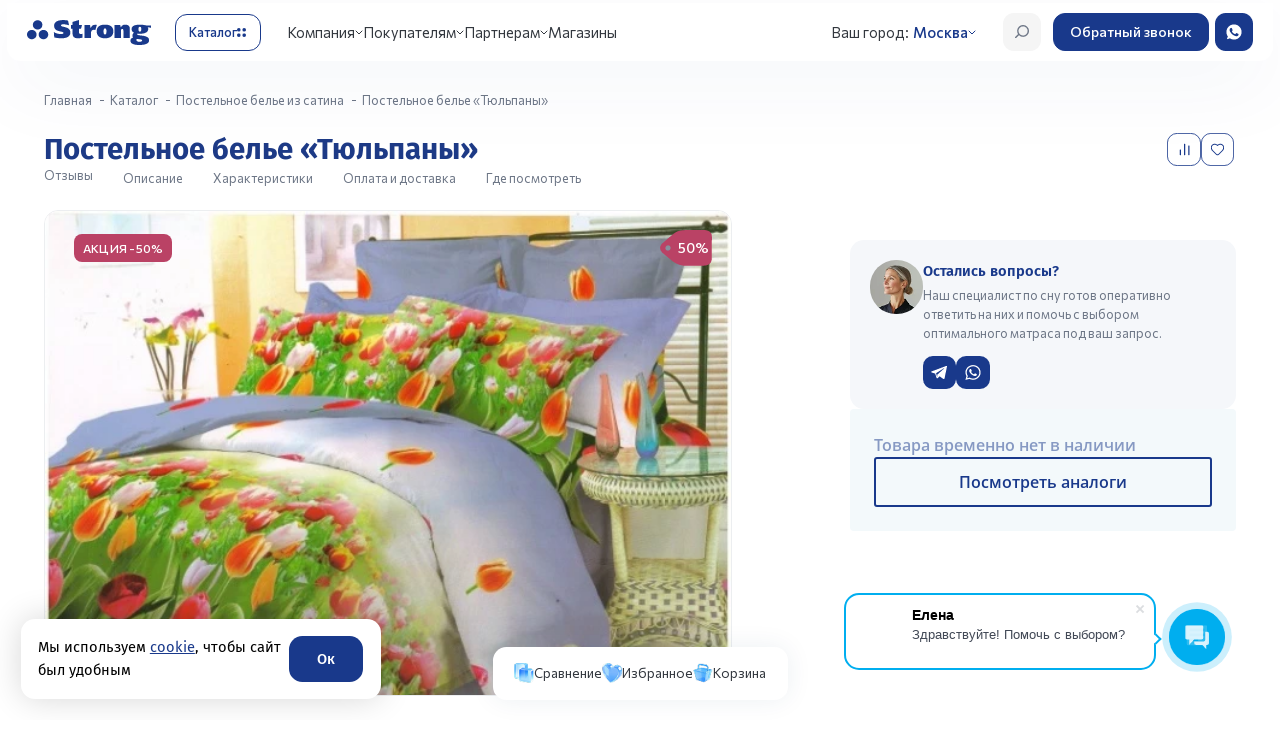

--- FILE ---
content_type: text/html; charset=UTF-8
request_url: https://matras-strong.ru/catalog/postelnoe-bele/komplekt-postelnogo-belya-8f-4010/
body_size: 89448
content:
<!DOCTYPE html>
<html lang="ru">
<head>
    <meta http-equiv="Content-Type" content="text/html; charset=UTF-8" />
<meta name="robots" content="index, follow" />
<meta name="keywords" content=" " />
<meta name="description" content="Купить Постельное белье «Тюльпаны»   по цене производителя &#10003;Натуральные материалы &#10003;Рассрочка 0-0-24 &#10003;Оптом и в розницу &#10003;Помощь в выборе &#10003;Доставка по Москве и России " />
<link rel="canonical" href="https://matras-strong.ru/catalog/postelnoe-bele/komplekt-postelnogo-belya-8f-4010/" />
<script data-skip-moving="true">(function(w, d) {var v = w.frameCacheVars = {"CACHE_MODE":"HTMLCACHE","storageBlocks":[],"dynamicBlocks":{"mobile.city":"d41d8cd98f00","bx_basketFKauiI":"278cf21af6c4","deferredOffers":"d41d8cd98f00","bx_compare8mEwrz":"0693625ac7a4","bx_deferredXPriYy":"0a0e7ed44000","bottom.basket":"d41d8cd98f00","mobile.deferred":"d41d8cd98f00","mobile.basket":"d41d8cd98f00","city.modal":"d42b4f591920"},"AUTO_UPDATE":true,"AUTO_UPDATE_TTL":0,"version":2};var inv = false;if (v.AUTO_UPDATE === false){if (v.AUTO_UPDATE_TTL && v.AUTO_UPDATE_TTL > 0){var lm = Date.parse(d.lastModified);if (!isNaN(lm)){var td = new Date().getTime();if ((lm + v.AUTO_UPDATE_TTL * 1000) >= td){w.frameRequestStart = false;w.preventAutoUpdate = true;return;}inv = true;}}else{w.frameRequestStart = false;w.preventAutoUpdate = true;return;}}var r = w.XMLHttpRequest ? new XMLHttpRequest() : (w.ActiveXObject ? new w.ActiveXObject("Microsoft.XMLHTTP") : null);if (!r) { return; }w.frameRequestStart = true;var m = v.CACHE_MODE; var l = w.location; var x = new Date().getTime();var q = "?bxrand=" + x + (l.search.length > 0 ? "&" + l.search.substring(1) : "");var u = l.protocol + "//" + l.host + l.pathname + q;r.open("GET", u, true);r.setRequestHeader("BX-ACTION-TYPE", "get_dynamic");r.setRequestHeader("X-Bitrix-Composite", "get_dynamic");r.setRequestHeader("BX-CACHE-MODE", m);r.setRequestHeader("BX-CACHE-BLOCKS", v.dynamicBlocks ? JSON.stringify(v.dynamicBlocks) : "");if (inv){r.setRequestHeader("BX-INVALIDATE-CACHE", "Y");}try { r.setRequestHeader("BX-REF", d.referrer || "");} catch(e) {}if (m === "APPCACHE"){r.setRequestHeader("BX-APPCACHE-PARAMS", JSON.stringify(v.PARAMS));r.setRequestHeader("BX-APPCACHE-URL", v.PAGE_URL ? v.PAGE_URL : "");}r.onreadystatechange = function() {if (r.readyState != 4) { return; }var a = r.getResponseHeader("BX-RAND");var b = w.BX && w.BX.frameCache ? w.BX.frameCache : false;if (a != x || !((r.status >= 200 && r.status < 300) || r.status === 304 || r.status === 1223 || r.status === 0)){var f = {error:true, reason:a!=x?"bad_rand":"bad_status", url:u, xhr:r, status:r.status};if (w.BX && w.BX.ready && b){BX.ready(function() {setTimeout(function(){BX.onCustomEvent("onFrameDataRequestFail", [f]);}, 0);});}w.frameRequestFail = f;return;}if (b){b.onFrameDataReceived(r.responseText);if (!w.frameUpdateInvoked){b.update(false);}w.frameUpdateInvoked = true;}else{w.frameDataString = r.responseText;}};r.send();var p = w.performance;if (p && p.addEventListener && p.getEntries && p.setResourceTimingBufferSize){var e = 'resourcetimingbufferfull';var h = function() {if (w.BX && w.BX.frameCache && w.BX.frameCache.frameDataInserted){p.removeEventListener(e, h);}else {p.setResourceTimingBufferSize(p.getEntries().length + 50);}};p.addEventListener(e, h);}})(window, document);</script>
<script data-skip-moving="true">(function(w, d, n) {var cl = "bx-core";var ht = d.documentElement;var htc = ht ? ht.className : undefined;if (htc === undefined || htc.indexOf(cl) !== -1){return;}var ua = n.userAgent;if (/(iPad;)|(iPhone;)/i.test(ua)){cl += " bx-ios";}else if (/Windows/i.test(ua)){cl += ' bx-win';}else if (/Macintosh/i.test(ua)){cl += " bx-mac";}else if (/Linux/i.test(ua) && !/Android/i.test(ua)){cl += " bx-linux";}else if (/Android/i.test(ua)){cl += " bx-android";}cl += (/(ipad|iphone|android|mobile|touch)/i.test(ua) ? " bx-touch" : " bx-no-touch");cl += w.devicePixelRatio && w.devicePixelRatio >= 2? " bx-retina": " bx-no-retina";if (/AppleWebKit/.test(ua)){cl += " bx-chrome";}else if (/Opera/.test(ua)){cl += " bx-opera";}else if (/Firefox/.test(ua)){cl += " bx-firefox";}ht.className = htc ? htc + " " + cl : cl;})(window, document, navigator);</script>


<link href="https://fonts.googleapis.com/css2?family=Fira+Sans:ital,wght@0,100;0,200;0,300;0,400;0,500;0,600;0,700;0,800;0,900;1,100;1,200;1,300;1,400;1,500;1,600;1,700;1,800;1,900&display=swap" type="text/css"  rel="stylesheet" />
<link href="https://fonts.googleapis.com/css2?family=Commissioner:wght@100..900&display=swap" type="text/css"  rel="stylesheet" />
<link href="https://fonts.googleapis.com/css2?family=Fira+Sans:ital,wght@0,100;0,200;0,300;0,400;0,500;0,600;0,700;0,800;0,900;1,100;1,200;1,300;1,400;1,500;1,600;1,700;1,800;1,900&display=swap"
            rel="stylesheet" type="text/css"  rel="stylesheet" />
<link href="/bitrix/js/ui/design-tokens/dist/ui.design-tokens.min.css?172153392823463" type="text/css"  rel="stylesheet" />
<link href="/bitrix/js/ui/fonts/opensans/ui.font.opensans.min.css?16674435272320" type="text/css"  rel="stylesheet" />
<link href="/bitrix/js/main/popup/dist/main.popup.bundle.min.css?169324139326598" type="text/css"  rel="stylesheet" />
<link href="/bitrix/js/main/phonenumber/css/phonenumber.min.css?166744339936251" type="text/css"  rel="stylesheet" />
<link href="/bitrix/css/skyweb24.popuppro/animation.min.css?170315542662416" type="text/css"  rel="stylesheet" />

<link href="/bitrix/css/main/font-awesome.min.css?159222113723748" type="text/css"  rel="stylesheet" />
<link href="/bitrix/cache/css/s1/main_new/page_5583970b72499961f24c132a826f9e83/page_5583970b72499961f24c132a826f9e83_v1.css?176596088431123" type="text/css"  rel="stylesheet" />
<link href="/bitrix/cache/css/s1/main_new/template_defe6051a92cc471137853f58d9f0ef2/template_defe6051a92cc471137853f58d9f0ef2_v1.css?17685419101159115" type="text/css"  data-template-style="true" rel="stylesheet" />




<script type="extension/settings" data-extension="currency.currency-core">{"region":"ru"}</script>



<link rel="preload" as="style" href="/local/templates/main_new/assets/css/fonts.min.css"/>
<link rel="stylesheet" href="/local/templates/main_new/assets/css/fonts.min.css" media="print" onload="this.media='all'"/>
<meta property="og:url" content="https://matras-strong.ru/catalog/postelnoe-bele/komplekt-postelnogo-belya-8f-4010/" />
<meta property="og:type" content="website" />
<meta property="og:title" content="Постельное белье «Тюльпаны»  в Москве от производителя с доставкой | Strong" />
<meta property="og:image" content="https://matras-strong.ru/upload/medialibrary/70d/70dfd4f0cbfd0e4e90c9ee8d16b10c9d.jpeg" />
<meta property="og:locale" content="ru_RU" />
<meta property="og:site_name" content="https://matras-strong.ru" />
<meta property="og:description" content="Купить Постельное белье &laquo;Тюльпаны&raquo;   по цене производителя &amp;#10003;Натуральные материалы &amp;#10003;Рассрочка 0-0-24 &amp;#10003;Оптом и в розницу &amp;#10003;Помощь в выборе &amp;#10003;Доставка по Москве и России " />    <title>Постельное белье «Тюльпаны»  в Москве от производителя с доставкой | Strong</title>

    <meta name="viewport" content="width=device-width, initial-scale=1, maximum-scale=1">
    <meta http-equiv="Content-Security-Policy" content="upgrade-insecure-requests">
    <meta name="yandex-verification" content="23ebe4784efea901" />

    
    <meta name="yandex-verification" content="1c731290f32278ea" />
    <meta name="google-site-verification" content="AjSBIQ1GxsPJwA2BFFya_ktpVK_DsOuNo9uC0DVzsQk" />

    <link rel="icon" href="/favicon.ico" type="image/x-icon" />
    <link rel="shortcut icon" href="/favicon.ico" type="image/x-icon" />
</head>
<body class="page__body grid grid_cols_12">
<div id="panel">
    </div>



<header class="header">
    <div class="container">
        <div class="header_wrap">
            <a href="/" class="header_wrap-logo">
                <svg xmlns="http://www.w3.org/2000/svg" width="146" height="30" viewBox="0 0 146 30" fill="none">
                    <path
                            d="M12.4869 0.253906C9.37867 0.253906 6.85742 2.76691 6.85742 5.84833C6.85742 8.92975 9.38619 11.4428 12.4869 11.4428C15.5952 11.4428 18.1165 8.92975 18.1165 5.84833C18.1165 2.76691 15.5952 0.253906 12.4869 0.253906Z"
                            fill="#19398B" />
                    <path
                            d="M5.62952 11.8916C2.52877 11.8916 0 14.4046 0 17.486C0 20.5749 2.52877 23.0804 5.62952 23.0804C8.7378 23.0804 11.259 20.5674 11.259 17.486C11.2666 14.4046 8.7378 11.8916 5.62952 11.8916Z"
                            fill="#19398B" />
                    <path
                            d="M19.3444 11.8916C16.2361 11.8916 13.7148 14.4046 13.7148 17.486C13.7148 20.5749 16.2436 23.0804 19.3444 23.0804C22.4527 23.0804 24.9739 20.5674 24.9739 17.486C24.9814 14.4046 22.4527 11.8916 19.3444 11.8916Z"
                            fill="#19398B" />
                    <path
                            d="M49.5209 6.35025C47.7071 5.71452 44.8096 5.13862 43.0936 5.13862C41.8217 5.13862 39.9703 5.12366 39.9703 6.47739C39.9703 9.14746 51.0788 7.1206 51.0788 14.9214C51.0788 20.5457 45.4794 21.9593 40.7831 21.9593C37.6673 21.9593 35.0934 21.6601 32.0604 20.9646L31.5938 14.4652C33.8817 16.0732 37.1932 16.9034 39.6166 16.9034C41.5282 16.9034 42.9657 16.5144 42.9657 15.4599C42.9657 12.8347 31.8572 15.1906 31.8572 7.03833C31.8572 1.26441 37.8404 0.0976562 42.6496 0.0976562C44.9225 0.0976562 46.074 0.24724 48.2866 0.69599L49.5209 6.35025Z"
                            fill="#19398B" />
                    <path
                            d="M74.1923 5.92344L74.8471 9.47604H75.1556C76.0663 7.24725 77.5038 5.01846 82.2603 5.92344L80.439 12.1685L80.1379 12.0489C80.1379 12.0489 79.5659 11.7647 78.5875 11.7647C76.8716 11.7647 75.3363 12.9763 75.3363 15.2126V21.5998H67.6973V5.92344H74.1923Z"
                            fill="#19398B" />
                    <path
                            d="M91.8409 5.56445C98.2004 5.56445 101.647 8.21208 101.647 13.4774C101.647 18.8923 98.1929 21.9588 91.8409 21.9588C85.4512 21.9588 82.0645 18.8923 82.0645 13.4774C82.0569 8.21208 85.4512 5.56445 91.8409 5.56445ZM91.8409 17.4489C93.3235 17.4489 93.5342 15.766 93.5342 13.4774C93.5342 11.6151 93.3235 10.0744 91.8409 10.0744C90.3582 10.0744 90.1776 11.6076 90.1776 13.4774C90.1701 15.766 90.3507 17.4489 91.8409 17.4489Z"
                            fill="#19398B" />
                    <path
                            d="M103.176 5.92345H109.671L110.386 8.63091H110.672C111.582 6.43204 113.441 5.56445 115.594 5.56445C119.65 5.56445 121.133 7.67358 121.133 10.7101V21.5998H113.502V12.8641C113.502 11.9591 113.502 10.7251 112.169 10.7251C110.807 10.7251 110.807 11.9591 110.807 12.8641V21.6073H103.176V5.92345Z"
                            fill="#19398B" />
                    <path d="M135.682 6.52148L146 6.64115V9.29626L136.645 7.93505L135.682 6.52148Z"
                          fill="#19398B" />
                    <path
                            d="M129.954 17.5685C129.706 17.1871 129.721 16.7383 129.826 16.3345C130.767 16.4616 131.798 16.5214 132.927 16.5214C139.294 16.5214 142.756 14.4721 142.756 10.8522C142.756 7.32954 139.301 5.56445 132.927 5.56445C126.53 5.56445 123.128 7.33702 123.128 10.8522C123.128 12.8118 124.129 14.3151 126.055 15.2724C125.235 15.7885 124.174 16.8131 124.174 18.6829C124.174 19.6178 124.46 20.3358 124.942 20.8893C124.844 20.9342 124.746 20.979 124.648 21.0314C123.256 21.7344 121.781 22.9161 121.75 24.7485C121.705 27.8823 124.949 30.0513 132.558 29.9989C138.985 29.954 143.84 28.3984 143.84 24.2474C143.847 17.4863 131.136 19.3635 129.954 17.5685ZM132.934 8.17469C134.417 8.17469 134.628 9.37135 134.628 10.8298C134.628 12.6098 134.417 13.9262 132.934 13.9262C131.452 13.9262 131.271 12.6098 131.271 10.8298C131.263 9.37135 131.452 8.17469 132.934 8.17469ZM132.377 26.1471C128.531 26.1471 128.637 23.881 128.976 22.6469C132.121 23.1854 135.659 22.9909 135.659 24.5391C135.659 25.646 134.093 26.1471 132.377 26.1471Z"
                            fill="#19398B" />
                    <path
                            d="M53.5553 5.92351V2.31854L61.1867 0V5.92351H64.7842L63.6101 10.4334H61.1867V14.8536C61.1867 16.1775 62.2178 16.9029 63.2188 16.9029C64.3477 16.9029 65.2057 16.5065 65.2057 16.5065V21.1511C63.5424 21.6298 61.977 21.9663 59.3955 21.9663C55.4594 21.9663 53.5553 20.0143 53.5553 15.8558V10.4409H51.877V5.92351H53.5553Z"
                            fill="#19398B" />
                </svg>
            </a>
            <button type="button" aria-label="Открыть каталог" class="header_wrap-catalog_trigger">
                <span>Каталог</span>
                <div class="icon">
                    <svg width="10" height="10" viewBox="0 0 10 10" fill="none" xmlns="http://www.w3.org/2000/svg">
                        <rect width="4" height="4" rx="2" fill="#19398B" />
                        <rect x="6" width="4" height="4" rx="2" fill="#19398B" />
                        <rect y="6" width="4" height="4" rx="2" fill="#19398B" />
                        <rect x="6" y="6" width="4" height="4" rx="2" fill="#19398B" />
                    </svg>
                </div>
            </button>
            <div class="header_wrap_navs_block">
                <div class="header_wrap_navs">
                    
<nav class="header_wrap_navs_main">
  <ul >
                <li class="dropdown js-dropdown">
        <a href="javascript:void(0)">Компания</a>
                  <ul class="sub-menu">
                                        <li class="">
                <a href="/about/">О компании</a>
                              </li>
                                        <li class="">
                <a href="/makers/">Производство</a>
                              </li>
                                        <li class="">
                <a href="/about/nagrady/">Награды и сертификаты</a>
                              </li>
                                        <li class="">
                <a href="/actions/novosti-kompanii/">Новости компании</a>
                              </li>
                                        <li class="">
                <a href="/actions/gazeta/">Корпоративный журнал</a>
                              </li>
                                        <li class="">
                <a href="/flagman/">Флагманский салон</a>
                              </li>
                      </ul>
              </li>
                <li class="dropdown js-dropdown">
        <a href="javascript:void(0)">Покупателям</a>
                  <ul class="sub-menu">
                                        <li class="">
                <a href="/about/delivery/">Доставка и оплата</a>
                              </li>
                                        <li class="">
                <a href="/faq/">Советы покупателю</a>
                              </li>
                                        <li class="">
                <a href="/bonus/">Бонусная программа</a>
                              </li>
                                        <li class="">
                <a href="/matrasy-na-zakaz-po-individualnym-razmeram/">Матрасы на заказ</a>
                              </li>
                                        <li class="">
                <a href="/izgotovlenie-krovatej-na-zakaz/">Кровати на заказ</a>
                              </li>
                                        <li class="">
                <a href="/about/guaranty/">Гарантия и возврат</a>
                              </li>
                      </ul>
              </li>
                <li class="dropdown js-dropdown">
        <a href="javascript:void(0)">Партнерам</a>
                  <ul class="sub-menu">
                                        <li class="">
                <a href="/for-partners/">Матрасы оптом</a>
                              </li>
                                        <li class="">
                <a href="/for-partners/produktsiya-dlya-gostinits/mattress/">Матрасы для гостиниц</a>
                              </li>
                                        <li class="">
                <a href="/for-partners/produktsiya-dlya-gostinits/">Оснащение гостиниц</a>
                              </li>
                                        <li class="">
                <a href="/for-partners/specials/dizaineram-interiera/">Дизайнерам интерьера</a>
                              </li>
                                        <li class="">
                <a href="https://franchise.matras-strong.ru/">Франшиза</a>
                              </li>
                      </ul>
              </li>
                      <li class="">
        <a href="/about/contacts/">Магазины</a>
              </li>
      </ul>
</nav>



                    <div class="header_wrap-city">

                        <span>Ваш город:</span>
                        <a href="#city-modal" data-fancybox="" data-touch="false">
                            <div id="bxdynamic_mobile.city_start" style="display:none"></div><div id="bxdynamic_mobile.city_end" style="display:none"></div>
                        </a>
                    </div>
                    <div class="header_wrap_navs_subs">

                        
<nav class="header_wrap_navs_subs-nav">
    <ul>
        
            
            <li class="">
                <a href="/catalog/matrasy/">Матрасы</a>

                                    <div class="sub-menu-block mattress">
                        <div class="sub-menu-block-header">
                            <button type="button" aria-label="Закрыть подменю" class="sub-menu-block-header-close">
                                <svg width="40" height="40" viewBox="0 0 40 40" fill="none" xmlns="http://www.w3.org/2000/svg">
                                    <rect width="40" height="40" rx="12" fill="#F5F5F5" />
                                    <path d="M26 20L14 20M14 20L19.9294 14M14 20L19.9294 26" stroke="#19398B" stroke-width="1.5" stroke-linecap="round" stroke-linejoin="round" />
                                </svg>
                            </button>
                            <div class="sub-menu-block-header-title">
                                Матрасы                            </div>
                        </div>

                        <div class="sub-menu-block_list">
                            <div class="sub-menu-block_list-col">
                                <div class="sub-menu-block_list-col-title">
                                    Тип
                                </div>
                                <ul>
                                                                            <li>
                                            <a href="/catalog/matrasy/">Все матрасы</a>
                                        </li>
                                    
                                                                            <li>
                                            <a href="/catalog/ortopedicheskie-detskie-matrasy/">Детские</a>
                                        </li>
                                                                            <li>
                                            <a href="/catalog/elitnye-ortopedicheskie-matrasy/">Элитные</a>
                                        </li>
                                                                            <li>
                                            <a href="/catalog/matrasy-sredney-zheskosti/">Средней жесткости</a>
                                        </li>
                                                                            <li>
                                            <a href="/catalog/pruzhinnye-matrasy/">Пружинные</a>
                                        </li>
                                                                            <li>
                                            <a href="/catalog/odnospalnie-matrasy/">Односпальные</a>
                                        </li>
                                                                            <li>
                                            <a href="/catalog/dvuspalnye-matrasy/">Двуспальные</a>
                                        </li>
                                                                            <li>
                                            <a href="/catalog/matrasy-dlya-dachi/">Для дачи</a>
                                        </li>
                                    
                                </ul>
                            </div>

                            <div class="sub-menu-block_list-col">
  <div class="sub-menu-block_list-col-title">
    Жесткость
  </div>
  <ul>
    <li><a href="/catalog/myagkie-ortopedicheskie-matrasy-/">Мягкая</a></li>
    <li><a href="/catalog/matrasy-sredney-zheskosti/">Средняя</a></li>
    <li><a href="/catalog/zhestkie-ortopedicheskie-matrasy/">Жесткая</a></li>
  </ul>
</div>

<div class="sub-menu-block_list-col">
  <div class="sub-menu-block_list-col-title">
    Пружинный блок
  </div>
  <ul>
    <li><a href="/catalog/ortopedicheskie-matrasy-s-zavisimoy-pruzhinnoy-sistemoy/">Зависимый пружинный (Bonnel)</a></li>
    <li><a href="/catalog/ortopedicheskie-bespruzhinnye-matrasy/">Беспружинный</a></li>
    <li><a href="/catalog/ortopedicheskie-matrasy-s-nezavisimoy-pruzhinnoy-sistemoy/">Независимый пружинный</a></li>
  </ul>
</div>

<div class="sub-menu-block_list-col">
  <div class="sub-menu-block_list-col-title">
    Наполнитель
  </div>
  <ul>
	      <li><a href="/catalog/lateksnie-matrasy/">Латекс</a></li>

    <!-- ЗАМЕНА ссылки -->
    <li><a href="/catalog/matrasy-memori-s-effektom-pamyati/">Эффект памяти</a></li>

    <li><a href="/catalog/kokosovye-ortopedicheskie-matrasy/">Кокос</a></li>
  </ul>
</div>

<div class="sub-menu-block_list-col">
  <div class="sub-menu-block_list-col-title">
    Симметричность сторон
  </div>
  <ul>
    <li><a href="/catalog/matrasy-s-raznoy-zhestkostyu-storon/">Разносторонний</a></li>
    <li><a href="/catalog/odnostoronnie-matrasy/">Односторонний</a></li>
  </ul>
</div>

<br>
                                                                                        
							
                            
                                                        
                        </div>

                        <div class="sub-menu-block-bg"></div>
                    </div>
                            </li>
        
            
            <li class="">
                <a href="/catalog/krovati/">Кровати</a>

                                    <div class="sub-menu-block bed">
                        <div class="sub-menu-block-header">
                            <button type="button" aria-label="Закрыть подменю" class="sub-menu-block-header-close">
                                <svg width="40" height="40" viewBox="0 0 40 40" fill="none" xmlns="http://www.w3.org/2000/svg">
                                    <rect width="40" height="40" rx="12" fill="#F5F5F5" />
                                    <path d="M26 20L14 20M14 20L19.9294 14M14 20L19.9294 26" stroke="#19398B" stroke-width="1.5" stroke-linecap="round" stroke-linejoin="round" />
                                </svg>
                            </button>
                            <div class="sub-menu-block-header-title">
                                Кровати                            </div>
                        </div>

                        <div class="sub-menu-block_list">
                            <div class="sub-menu-block_list-col">
                                <div class="sub-menu-block_list-col-title">
                                    Тип
                                </div>
                                <ul>
                                                                            <li>
                                            <a href="/catalog/krovati/">Все кровати</a>
                                        </li>
                                    
                                                                            <li>
                                            <a href="/catalog/interernye-krovati/">Интерьерные кровати</a>
                                        </li>
                                                                            <li>
                                            <a href="/catalog/krovati-design-collection/">Кровати Design collection</a>
                                        </li>
                                                                            <li>
                                            <a href="/catalog/kruglye-krovati/">Круглые кровати</a>
                                        </li>
                                                                            <li>
                                            <a href="/catalog/elitnuyu-krovat/">Элитные кровати</a>
                                        </li>
                                    
                                </ul>
                            </div>

                            
                                                        
                                                                                        
		<div class="swiper sub-menu-block_swiper">
		<div class="swiper-wrapper">
														<div class="swiper-slide">
					<a href="https://matras-strong.ru/catalog/design-collection/" class="menu_swiper_item">
													<div class="ad_cloud_block">
								<div class="cloud_ad_title">Реклама</div>
								<div class="cloud_ad_text">Реклама. ООО &quot;Стронг&quot;, ИНН: 2345010797, ERID: 2VtzqxV4PYA</div>
							</div>
																			<img src="/upload/iblock/2be/4dilz70kxvuvaqn1dejl6g3zfijvnb4j.png" alt="item">
											</a>
				</div>
						

                            
                        </div>

                        <div class="sub-menu-block-bg"></div>
                    </div>
                            </li>
        
            
            <li class="">
                <a href="/catalog/mebel/">Мебель</a>

                                    <div class="sub-menu-block ">
                        <div class="sub-menu-block-header">
                            <button type="button" aria-label="Закрыть подменю" class="sub-menu-block-header-close">
                                <svg width="40" height="40" viewBox="0 0 40 40" fill="none" xmlns="http://www.w3.org/2000/svg">
                                    <rect width="40" height="40" rx="12" fill="#F5F5F5" />
                                    <path d="M26 20L14 20M14 20L19.9294 14M14 20L19.9294 26" stroke="#19398B" stroke-width="1.5" stroke-linecap="round" stroke-linejoin="round" />
                                </svg>
                            </button>
                            <div class="sub-menu-block-header-title">
                                Мебель                            </div>
                        </div>

                        <div class="sub-menu-block_list">
                            <div class="sub-menu-block_list-col">
                                <div class="sub-menu-block_list-col-title">
                                    Тип
                                </div>
                                <ul>
                                    
                                                                            <li>
                                            <a href="/catalog/ortopedicheskie-divany/">Анатомические диваны</a>
                                        </li>
                                                                            <li>
                                            <a href="/catalog/ortopedicheskie-osnovaniya/">Ортопедические основания</a>
                                        </li>
                                                                            <li>
                                            <a href="/catalog/izgolovya/">Изголовья</a>
                                        </li>
                                                                            <li>
                                            <a href="/catalog/komody/">Комод</a>
                                        </li>
                                                                            <li>
                                            <a href="/catalog/pufy-i-stoliki/">Пуфы и столики</a>
                                        </li>
                                                                            <li>
                                            <a href="/catalog/kresla/">Кресла</a>
                                        </li>
                                                                            <li>
                                            <a href="/catalog/tumby/">Тумбы</a>
                                        </li>
                                                                            <li>
                                            <a href="/catalog/zerkala/">Зеркала</a>
                                        </li>
                                                                            <li>
                                            <a href="/catalog/banketki/">Банкетки</a>
                                        </li>
                                    
<li>
                                            <a href="/catalog/design-collection/ ">Design Collection</a>
                                        </li>
<li>
                                            <a href="/catalog/osnovaniya-box-spring/">Box-spring</a>
                                        </li>
                                                 </ul>
                            </div>

                            
                                                        
                                                        
                        </div>

                        <div class="sub-menu-block-bg"></div>
                    </div>
                            </li>
        
            
            <li class="">
                <a href="/catalog/toppery-i-chekhly-dlya-matrasov/">Топперы и чехлы для матрасов</a>

                            </li>
        
            
            <li class="">
                <a href="/catalog/odeyala/">Одеяла</a>

                            </li>
        
            
            <li class="">
                <a href="/catalog/podushki/">Подушки</a>

                            </li>
        
            
            <li class="active">
                <a href="/catalog/postelnoe-bele/">Постельное белье</a>

                            </li>
        
            
            <li class="">
                <a href="/catalog/detskie-tovary/">Товары для детей</a>

                            </li>
        
            
            <li class="">
                <a href="/catalog/sale/">Акции</a>

                            </li>
            </ul>
</nav>



                    </div>
                </div>
            </div>
            <div class="header_wrap_btns">
                <button type="button" aria-label="Открыть поиск"
                        class="header_wrap_btns-btn header_wrap_btns-burger">
                    <span></span>
                </button>
                <a href="#search-modal" type="button" aria-label="Открыть поиск"
                        class="header_wrap_btns-btn header_wrap_btns-search js-search-open">
                    <svg width="42" height="42" viewBox="0 0 42 42" fill="none" xmlns="http://www.w3.org/2000/svg">
                        <rect width="42" height="42" rx="12" fill="#F5F5F5" />
                        <line x1="0.75" y1="-0.75" x2="6.29705" y2="-0.75"
                              transform="matrix(0.726009 -0.687686 0.726009 0.687686 14 28)" stroke="#6D7686"
                              stroke-width="1.5" stroke-linecap="round" stroke-linejoin="round" />
                        <circle cx="22.1673" cy="19.8333" r="5.83333" fill="#F3F3F3" stroke="#6D7686"
                                stroke-width="1.5" stroke-linecap="round" stroke-linejoin="round" />
                    </svg>
                </a>
                <a href="#" class="header_wrap_btns-btn header_wrap_btns-call bitrix24-callback-init">Обратный звонок</a>
                <a href="https://wa.me/79892327798?text=Обязательно отправьте это сообщение, и дождитесь ответа. Ваш номер: {roistat_visit}"
                   class="header_wrap_btns-btn header_wrap_btns-wa" target="_blank" rel="nofollow nofferer">
                    <svg xmlns="http://www.w3.org/2000/svg" width="42" height="42" viewBox="0 0 42 42" fill="none">
                        <rect width="42" height="42" rx="12" fill="#19398B" />
                        <path
                                d="M21.0049 29.3994H21L21.002 29.3984L21.0049 29.3994ZM21 12.5996C25.6317 12.5998 29.3994 16.3678 29.3994 21C29.3992 25.6314 25.6342 29.3972 21.002 29.3984C19.3597 29.3981 17.7536 28.9172 16.3828 28.0127L13.1524 29.0439L14.2002 25.9238C13.1579 24.494 12.597 22.7694 12.5996 21C12.5996 16.3677 16.3682 12.5996 21 12.5996ZM17.8447 16.4355C17.5244 16.4355 17.1882 16.53 16.9854 16.7363C16.7385 16.9885 16.126 17.5761 16.126 18.7812C16.126 19.986 17.0044 21.1506 17.124 21.3145C17.2475 21.472 18.8373 23.9864 21.3066 25.0088C23.2373 25.8087 23.8104 25.7346 24.25 25.6406C24.8919 25.5025 25.6975 25.0286 25.9004 24.4561C26.1032 23.8834 26.1029 23.3941 26.043 23.2891C25.983 23.1842 25.8199 23.1315 25.5733 23.0029C25.3253 22.8737 24.1267 22.2873 23.8994 22.208C23.6772 22.124 23.465 22.1537 23.2969 22.3906C23.0605 22.7215 22.8282 23.058 22.6406 23.2598C22.4926 23.4173 22.2501 23.4384 22.0479 23.3545C21.7763 23.241 21.0158 22.9734 20.0781 22.1387C19.3522 21.4926 18.8583 20.6871 18.7149 20.4453C18.5715 20.1984 18.7 20.0553 18.8135 19.9219C18.9368 19.7686 19.0549 19.6603 19.1787 19.5176C19.3027 19.3747 19.3714 19.2994 19.4502 19.1318C19.5342 18.9743 19.4754 18.8012 19.416 18.6777C19.3567 18.5543 18.8625 17.349 18.6602 16.8604L18.6592 16.8662C18.5016 16.476 18.3729 16.462 18.126 16.4463L17.8447 16.4355Z"
                                fill="white" />
                    </svg>
                </a>
            </div>
       <div class="header_card_block" style="display: none;">
        <div class="header_card">
            <div class="header_card-title" data-entity="title">Постельное белье «Тюльпаны» </div>
            <div class="header_card_bottom">
                <a href="#anchor_reviews" class="header_card_bottom-rating">

                    <div class="header_card_bottom-rating-right">
                       Отзывы
                    </div>
                </a>
                <ul class="header_card_bottom_links">
                    <li>
                        <a href="#anchor_description">Описание</a>
                    </li>
                    <li>
                        <a href="#anchor_spec">Характеристики</a>
                    </li>
                    <li>
                        <a href="#anchor_reviews">Вопрос-ответ</a>
                    </li>
                    <li>
                        <a href="#anchor_pay">Оплата и доставка</a>
                    </li>
                    <li>
                        <a href="#anchor_map">Где посмотреть</a>
                    </li>
                </ul>
            </div>


                                    

            <div class="header_card_btns">
                <div class="header_card_btns_buy">
                                        <a href="javascript:void(0)" class="header_card_btns_buy-btn cart btn-link" id="header_bx_117848907_2859_add_basket_link">
                        <div class="icon">
                            <svg xmlns="http://www.w3.org/2000/svg" width="16" height="14" viewBox="0 0 16 14"
                                 fill="none">
                                <path
                                        d="M5.35488 14C6.01208 14 6.54485 13.4777 6.54485 12.8333C6.54485 12.189 6.01208 11.6667 5.35488 11.6667C4.69767 11.6667 4.1649 12.189 4.1649 12.8333C4.1649 13.4777 4.69767 14 5.35488 14Z"
                                        fill="white" />
                                <path
                                        d="M13.6847 14C14.3419 14 14.8747 13.4777 14.8747 12.8333C14.8747 12.189 14.3419 11.6667 13.6847 11.6667C13.0275 11.6667 12.4947 12.189 12.4947 12.8333C12.4947 13.4777 13.0275 14 13.6847 14Z"
                                        fill="white" />
                                <path
                                        d="M15.7969 2.0701C15.7133 1.96986 15.608 1.88913 15.4886 1.83376C15.3692 1.77839 15.2388 1.74978 15.1067 1.75H3.78895L3.56099 0.481979C3.53669 0.346911 3.46461 0.22456 3.35743 0.136415C3.25025 0.0482709 3.11482 -2.88172e-05 2.97493 1.2899e-08H0.594986C0.437186 1.2899e-08 0.285849 0.0614583 0.174267 0.170854C0.0626858 0.280251 0 0.428624 0 0.583333C0 0.738043 0.0626858 0.886416 0.174267 0.995812C0.285849 1.10521 0.437186 1.16667 0.594986 1.16667H2.47589L4.17383 10.6014C4.19813 10.7364 4.27021 10.8588 4.37739 10.9469C4.48456 11.0351 4.62 11.0834 4.75989 11.0833H14.2797C14.4375 11.0833 14.5888 11.0219 14.7004 10.9125C14.812 10.8031 14.8747 10.6547 14.8747 10.5C14.8747 10.3453 14.812 10.1969 14.7004 10.0875C14.5888 9.97812 14.4375 9.91667 14.2797 9.91667H5.25893L5.0492 8.75H14.0357C14.2421 8.74974 14.442 8.6796 14.6016 8.55144C14.7613 8.42329 14.8709 8.24499 14.9118 8.04672L15.9828 2.79672C16.0086 2.66966 16.0053 2.53857 15.9732 2.41292C15.941 2.28726 15.8808 2.17017 15.7969 2.0701Z"
                                        fill="white" />
                            </svg>
                        </div>
                        В корзину
                    </a>
                                        <a href="https://wa.me/79892327798?text=%D0%9E%D0%B1%D1%8F%D0%B7%D0%B0%D1%82%D0%B5%D0%BB%D1%8C%D0%BD%D0%BE%20%D0%BE%D1%82%D0%BF%D1%80%D0%B0%D0%B2%D1%8C%D1%82%D0%B5%20%D1%8D%D1%82%D0%BE%20%D1%81%D0%BE%D0%BE%D0%B1%D1%89%D0%B5%D0%BD%D0%B8%D0%B5,%20%D0%B8%20%D0%B4%D0%BE%D0%B6%D0%B4%D0%B8%D1%82%D0%B5%D1%81%D1%8C%20%D0%BE%D1%82%D0%B2%D0%B5%D1%82%D0%B0.%20%D0%92%D0%B0%D1%88%20%D0%BD%D0%BE%D0%BC%D0%B5%D1%80:%20{roistat_visit}" class="header_card_btns_buy-btn wa" target="_blank" rel="nofferer nofollow">
                        <div class="icon">
                            <svg xmlns="http://www.w3.org/2000/svg" width="14" height="14" viewBox="0 0 14 14" fill="none">
                                <path d="M7.00001 0.000488281C10.8596 0.000613824 13.9998 3.14046 14 7.00049C14 10.8604 10.8616 13.9989 7.00098 13.9995C5.63257 13.9991 4.2945 13.598 3.15235 12.8442L0.460946 13.7046L1.33302 11.104C0.464424 9.91247 -0.0022289 8.47501 8.00453e-06 7.00049C0.000222635 3.14038 3.14029 0.000488281 7.00001 0.000488281ZM4.37013 3.19775C4.10321 3.19784 3.82319 3.27678 3.6543 3.44873C3.44843 3.65897 2.93859 4.14817 2.93848 5.15186C2.93848 6.15508 3.66897 7.12546 3.76954 7.26318C3.87242 7.39452 5.19789 9.49038 7.25587 10.3423C8.86507 11.009 9.34258 10.947 9.70899 10.8687C10.2438 10.7535 10.9138 10.3583 11.083 9.88135C11.252 9.40417 11.2521 8.99625 11.2022 8.90869C11.152 8.82144 11.0169 8.77748 10.8115 8.67041C10.6057 8.5631 9.60557 8.07342 9.41602 8.00732C9.23107 7.9375 9.05403 7.96258 8.91407 8.15967C8.71709 8.43544 8.52347 8.71617 8.3672 8.88428C8.24375 9.0156 8.04159 9.03341 7.87305 8.96338C7.64673 8.86882 7.01284 8.64624 6.23145 7.95068C5.62645 7.41222 5.21522 6.73995 5.09571 6.53857C4.97654 6.33316 5.08329 6.21409 5.17774 6.10303C5.28062 5.9752 5.37912 5.88421 5.48243 5.76514C5.58563 5.6462 5.64338 5.58432 5.70899 5.44482C5.77904 5.31349 5.72916 5.16879 5.6797 5.06592C5.63003 4.96253 5.21932 3.95838 5.05079 3.55127L5.04981 3.55615C4.91858 3.23122 4.81101 3.21967 4.60548 3.20654L4.37013 3.19775Z" fill="white"></path>
                            </svg>
                        </div>
                        Консультация
                    </a>
                </div>
                <div class="header_card_btns_help">
                    <a href="javascript:void(0)" aria-label="Добавить в сравнение" id="header_bx_117848907_2859_compare_link">
                        <svg xmlns="http://www.w3.org/2000/svg" width="40" height="40" viewBox="0 0 40 40"
                             fill="none">
                            <rect x="0.5" y="0.5" width="39" height="39" rx="11.5" stroke="#19398B"></rect>
                            <line x1="20.75" y1="13.75" x2="20.75" y2="26.25" stroke="#19398B" stroke-width="1.5"
                                  stroke-linecap="round" stroke-linejoin="round"></line>
                            <line x1="15.75" y1="20.75" x2="15.75" y2="26.25" stroke="#19398B" stroke-width="1.5"
                                  stroke-linecap="round" stroke-linejoin="round"></line>
                            <line x1="25.75" y1="15.8496" x2="25.75" y2="26.2496" stroke="#19398B" stroke-width="1.5"
                                  stroke-linecap="round" stroke-linejoin="round"></line>
                        </svg>
                    </a>
                    <a href="javascript:void(0)" aria-label="Добавить в избранное" id="header_bx_117848907_2859_deferred_link">
                        <svg xmlns="http://www.w3.org/2000/svg" width="40" height="40" viewBox="0 0 40 40"
                             fill="none">
                            <rect x="0.5" y="0.5" width="39" height="39" rx="11.5" stroke="#19398B"></rect>
                            <path
                                    d="M26.4026 14.1031C24.5877 12.5249 21.8317 12.6689 20 14.3508C18.1683 12.6689 15.4123 12.5249 13.5974 14.1031C12.6059 14.9672 12.0233 16.2805 12.0009 17.709C11.9729 19.2296 12.5779 20.6869 13.6534 21.6892L17.9722 26.136C18.5324 26.712 19.2662 27 20 27C20.7338 27 21.4676 26.712 22.0278 26.136L26.3298 21.7065C27.4221 20.6869 28.0271 19.2296 27.9991 17.709C27.9767 16.2805 27.3941 14.9672 26.4026 14.1031ZM25.5568 20.877L21.2323 25.3238C20.5546 26.0208 19.4454 26.0208 18.7677 25.3238L14.4264 20.8597C13.575 20.0591 13.0988 18.9186 13.1156 17.732C13.1381 16.6318 13.5806 15.6296 14.3256 14.9787C14.953 14.4315 15.754 14.1665 16.5774 14.1665C17.6697 14.1665 18.7957 14.6388 19.5799 15.5489C19.7927 15.7909 20.2073 15.7909 20.4201 15.5489C21.7981 13.9591 24.2068 13.6999 25.6744 14.9787C26.4194 15.6296 26.8619 16.6318 26.8844 17.732C26.9012 18.9186 26.425 20.0591 25.5568 20.877Z"
                                    fill="#19398B"></path>
                        </svg>
                    </a>
                </div>
            </div>
        </div>
    </div>
        </div>
        <div style="display:none;">
            
<div class="header-bottom__basket" id="bx_basketFKauiI"><a data-basket="top" class="header-bottom__item" href="/personal/cart/">
  </a>
</div>


        </div>
    </div>
</header>


<main id="wrapper" class="main other_page">
            <header class="post-header">
            <div class="bredcrumbs"><div class="container"><ul class="" itemscope itemtype="http://schema.org/BreadcrumbList">
                <li class="breadcrumbs-list__item" itemprop="itemListElement" itemscope itemtype="http://schema.org/ListItem">
                    <a class="breadcrumbs__link" href="/" title="Главная" itemprop="item">
                        <span itemprop="name">Главная</span>
                        <meta itemprop="position" content="1" />
                    </a>
                </li>
                <li class="breadcrumbs-list__item" itemprop="itemListElement" itemscope itemtype="http://schema.org/ListItem">
                    <a class="breadcrumbs__link" href="/catalog/" title="Каталог " itemprop="item">
                        <span itemprop="name">Каталог </span>
                        <meta itemprop="position" content="2" />
                    </a>
                </li>
                <li class="breadcrumbs-list__item" itemprop="itemListElement" itemscope itemtype="http://schema.org/ListItem">
                    <a class="breadcrumbs__link" href="/catalog/postelnoe-bele/" title="Постельное белье из сатина" itemprop="item">
                        <span itemprop="name">Постельное белье из сатина</span>
                        <meta itemprop="position" content="3" />
                    </a>
                </li>
            <li class="breadcrumbs-list__item" itemprop="itemListElement" itemscope itemtype="http://schema.org/ListItem">
                    <a class="breadcrumbs__link hidden" href="/" title="Постельное белье «Тюльпаны»" itemprop="item">Постельное белье «Тюльпаны»</a>
                <span itemprop="name">Постельное белье «Тюльпаны»</span>
                <meta itemprop="position" content="4" />
            </li></ul></div></div><script type="application/ld+json">{
    "@context": "https://schema.org",
    "@type": "BreadcrumbList",
    "itemListElement": [
        {
            "@type": "ListItem",
            "position": 1,
            "name": "Главная",
            "item": "https://matras-strong.ru/"
        },
        {
            "@type": "ListItem",
            "position": 2,
            "name": "Каталог ",
            "item": "https://matras-strong.ru/catalog/"
        },
        {
            "@type": "ListItem",
            "position": 3,
            "name": "Постельное белье из сатина",
            "item": "https://matras-strong.ru/catalog/postelnoe-bele/"
        },
        {
            "@type": "ListItem",
            "position": 4,
            "name": "Постельное белье «Тюльпаны»",
            "item": "https://matras-strong.ru/catalog/postelnoe-bele/komplekt-postelnogo-belya-8f-4010/"
        }
    ]
}</script>


        </header>
    

    <div class="page-new">
        <div class="page-line" style="max-width:1440px; margin:auto;">


<script type="application/ld+json">{"@context":"https://schema.org","@type":"Product","name":"Постельное белье «Тюльпаны» ","image":["https://matras-strong.ru/webp/upload/iblock/f00/f005da945025cfda3923fab483824bb1.webp"],"description":"Постельное белье с тюльпанами — яркое решение для дизайна вашей спальни. Насыщенные оттенки красных тюльпанов на синем фоне понравятся любителям контрастного цветочного рисунка. Если вы ищете комплект для покупки в подарок, обратите ваше внимание на постельное белье «Тюльпаны». Оно подойдет для презента на юбилей, день рождения, Новый год, 8 марта или именины. Хлопок, из которого сшит комплект, обладает мягкой текстурой, поэтому ткань на ощупь мягкая и шелковистая. Купить постельное белье с тюльпанами вы можете в нашем интернет-магазине в нескольких размерах: 1,5 и 2-спальный, семейный, евростандарт 1 и 2. Внимание! Наволочки в комплекте идут без «ушек».","sku":"2854","brand":{"@type":"Brand","name":"Strong"},"offers":{"@type":"Offer","priceCurrency":"RUB","price":"1765","availability":"https://schema.org/InStock","url":"https://matras-strong.ru/catalog/postelnoe-bele/komplekt-postelnogo-belya-8f-4010/"},"aggregateRating":{"@type":"AggregateRating","ratingValue":"4.2","reviewCount":"5"}}</script>



    <div class="card product_page" data-show-size-in-name="true">
        <div class="container">
            <div id="bx_117848907_2859" class="product_page_wrap">
                <div class="card__row product_page_main">
                    <div class="product_page_main_head row">
                        <div class="col-xl-7 col-md-8 col-12 order-md-1 order-1">
                            <div class="product_page_main_head-title">

                                <h1 class="title-h2 --blue" data-entity="title">
                                    <span>Постельное белье</span>
                                    «Тюльпаны»
                                                                    </h1>

                            </div>
                        </div>
                        <div class="offset-xl-1 col-md-4 col-6 order-md-2 order-3">


                            <div class="product_page_main_head-btns controls__btns">

 



    



                                <a href="#" aria-label="Добавить в сравнение" class="card-controls__btn"
                                   id="bx_117848907_2859_compare_link">
                                    <svg xmlns="http://www.w3.org/2000/svg" width="40" height="40" viewBox="0 0 40 40"
                                         fill="none">
                                        <rect x="0.5" y="0.5" width="39" height="39" rx="11.5" stroke="#19398B"></rect>
                                        <line x1="20.75" y1="13.75" x2="20.75" y2="26.25" stroke="#19398B"
                                              stroke-width="1.5" stroke-linecap="round" stroke-linejoin="round"></line>
                                        <line x1="15.75" y1="20.75" x2="15.75" y2="26.25" stroke="#19398B"
                                              stroke-width="1.5" stroke-linecap="round" stroke-linejoin="round"></line>
                                        <line x1="25.75" y1="15.8496" x2="25.75" y2="26.2496" stroke="#19398B"
                                              stroke-width="1.5" stroke-linecap="round" stroke-linejoin="round"></line>
                                    </svg>
                                </a>
                                <a href="#" aria-label="Добавить в избранное" style=""
                                   id="bx_117848907_2859_deferred_link"
                                   class="card-controls__btn">
                                    <svg xmlns="http://www.w3.org/2000/svg" width="40" height="40" viewBox="0 0 40 40"
                                         fill="none">
                                        <rect x="0.5" y="0.5" width="39" height="39" rx="11.5" stroke="#19398B"></rect>
                                        <path d="M26.4026 14.1031C24.5877 12.5249 21.8317 12.6689 20 14.3508C18.1683 12.6689 15.4123 12.5249 13.5974 14.1031C12.6059 14.9672 12.0233 16.2805 12.0009 17.709C11.9729 19.2296 12.5779 20.6869 13.6534 21.6892L17.9722 26.136C18.5324 26.712 19.2662 27 20 27C20.7338 27 21.4676 26.712 22.0278 26.136L26.3298 21.7065C27.4221 20.6869 28.0271 19.2296 27.9991 17.709C27.9767 16.2805 27.3941 14.9672 26.4026 14.1031ZM25.5568 20.877L21.2323 25.3238C20.5546 26.0208 19.4454 26.0208 18.7677 25.3238L14.4264 20.8597C13.575 20.0591 13.0988 18.9186 13.1156 17.732C13.1381 16.6318 13.5806 15.6296 14.3256 14.9787C14.953 14.4315 15.754 14.1665 16.5774 14.1665C17.6697 14.1665 18.7957 14.6388 19.5799 15.5489C19.7927 15.7909 20.2073 15.7909 20.4201 15.5489C21.7981 13.9591 24.2068 13.6999 25.6744 14.9787C26.4194 15.6296 26.8619 16.6318 26.8844 17.732C26.9012 18.9186 26.425 20.0591 25.5568 20.877Z"
                                              fill="#19398B"></path>
                                    </svg>
                                </a>
                            </div>
                        </div>
                        <div class="col-md-12 col-6 order-md-3 order-2 flex-col">



                            <div class="product_page_menu">
                                <div class="swiper product_page_menu-swiper swiper-initialized swiper-horizontal swiper-backface-hidden">
                                    <ul class="swiper-wrapper" id="swiper-wrapper-f24f34d4cec52145" aria-live="polite">
  <li class="swiper-slide product_page_menu-item swiper-slide-active product_page_main_head-rating" role="group"
                                            aria-label="1 / 5" style="margin-right: 30px;">
                                            <a href="#anchor_reviews" class="small-text --gray" data-rating="4">

                                                <span class="small-text">Отзывы</span>
                                            </a>
                                        </li>
                                        <li class="swiper-slide product_page_menu-item " role="group"
                                            aria-label="1 / 5" style="margin-right: 30px;">
                                            <a class="small-text --gray" href="#anchor_description">Описание</a>
                                        </li>
                                        <li class="swiper-slide product_page_menu-item swiper-slide-next" role="group"
                                            aria-label="2 / 5" style="margin-right: 30px;">
                                            <a class="small-text --gray" href="#anchor_spec">Характеристики</a>
                                        </li>
                                                                                <li class="swiper-slide product_page_menu-item" role="group" aria-label="4 / 5"
                                            style="margin-right: 30px;">
                                            <a class="small-text --gray" href="#anchor_pay">Оплата и доставка</a>
                                        </li>
                                        <li class="swiper-slide product_page_menu-item" role="group" aria-label="5 / 5"
                                            style="margin-right: 30px;">
                                            <a class="small-text --gray" href="#anchor_map">Где посмотреть</a>
                                        </li>
                                    </ul>
                                    <span class="swiper-notification" aria-live="assertive" aria-atomic="true"></span>
                                </div>
                            </div>
                        </div>
                    </div>
                    <div class="product_page_main_card row ">
                        <div class="card__left col-xl-7 col-md-6">
                            <div class="product_page_main_card_image">


                                

                                <div class="product_page_main_card_image-slider">


                                    <div class="product_page_main_card_image-slider_big">
    <div class="card-controls__tags" id="bx_117848907_2859_sticker">
                                                                                            <div class="card-controls__tags-item price_tag">
                                                    <div class="price-label" id="bx_117848907_2859_dsc_pict"
                                                         title="50%">
                                                        <span>50%</span>
                                                    </div>
                                                </div>
                                                                                            <div class="card-controls__tags-item">
                                                <div class="product-tag product-tag--border" style="display: none" id="bx_117848907_2859_price_bonus"></div>
                                            </div>
                                                                                            <div class="card-controls__tags-item">
                                                    <div class="product-tag product-tag--pink js-tooltip-stock" title="На второй аналогичный товар.
Акции не суммируются">
                                                        Акция -50%                                                    </div>
                                                </div>
                                                                                    </div>
                                        <div class="swiper product_page_main_card_image_big">
                                            <div class="swiper-wrapper">
                                                                                                      <a data-src="/webp/upload/iblock/f00/f005da945025cfda3923fab483824bb1.webp" data-fancybox="gallery-head" class="swiper-slide product_page_main_card_image_big_item">
                                                        <img src="/webp/upload/iblock/f00/f005da945025cfda3923fab483824bb1.webp"
                                                             alt="Постельное белье «Тюльпаны»" title="Постельное белье «Тюльпаны»">
                                                    </a>

                                                
                                            </div>

                                        </div>
  <div class="swiper-pagination product_page_main_card_image-slider_big-pagination">
                                        </div>
                                    </div>
                                                                    </div>


                            </div>
                        </div>
                        <div class="card__right offset-xl-1 col-xl-4 col-md-6">
                            <div class="card-info product_page_main_card_meta">
                                <div class="product_page_main_card_meta_head">


                                                                                                                                    





                                    

                                </div>

                                <div class="product_page_main_card_meta_bottom card-info__bottom" style="margin-top:0;">
                                                                        
                                     

                                    <div class="product_page_main_card_meta_bottom_questions">
                                        <div class="product_page_main_card_meta_bottom_questions-avatar">


 
    <picture>
        <source srcset="/webp/image/product-page/specialist-questions.webp" type="image/webp">
        <img src="/webp/image/product-page/specialist-questions.webp" alt="">
    </picture>

                                        </div>
                                        <div class="product_page_main_card_meta_bottom_questions_content">
                                            <div class="product_page_main_card_meta_bottom_questions_content-title">
                                                Остались
                                                вопросы?
                                            </div>
                                            <div class="product_page_main_card_meta_bottom_questions_content-text small-text">
                                                <p>
                                                    Наш специалист по сну готов оперативно ответить на них и помочь с
                                                    выбором
                                                    оптимального матраса под ваш запрос.
                                                </p>
                                            </div>
                                            <ul class="product_page_main_card_meta_bottom_questions_content-links">
                                                <li>
                                                    <a href="https://t.me/Fabrika_strong"
                                                       class="product_page_main_card_meta_bottom_questions_content-links-link"
                                                       target="_blank" aria-label="Написать в Telegram">
                                                        <svg xmlns="http://www.w3.org/2000/svg" width="40" height="40"
                                                             viewBox="0 0 40 40" fill="none">
                                                            <rect width="40" height="40" rx="12" fill="#19398B"></rect>
                                                            <path fill-rule="evenodd" clip-rule="evenodd"
                                                                  d="M24.6061 27.8236C24.733 27.9139 24.88 27.9717 25.0344 27.9919C25.1888 28.0122 25.3459 27.9942 25.4917 27.9396C25.6367 27.8849 25.7656 27.7947 25.8668 27.6773C25.968 27.5599 26.0381 27.4191 26.0709 27.2676C26.7661 24.0004 28.4525 15.7307 29.0854 12.7586C29.1088 12.6482 29.1018 12.5335 29.0652 12.4267C29.0285 12.3199 28.9636 12.225 28.8773 12.1522C28.7906 12.0785 28.6858 12.0293 28.5737 12.0097C28.4617 11.99 28.3464 12.0005 28.2397 12.0402C24.8853 13.2818 14.5547 17.1579 10.3323 18.7203C10.2022 18.768 10.0903 18.8554 10.0125 18.9701C9.93473 19.0848 9.89491 19.221 9.89868 19.3595C9.90828 19.6427 10.0987 19.8883 10.3731 19.9707C12.2667 20.5371 14.7524 21.3251 14.7524 21.3251C14.7524 21.3251 15.914 24.8332 16.5196 26.6172C16.5956 26.8412 16.7708 27.0172 17.002 27.078C17.1153 27.1075 17.2343 27.1078 17.3477 27.0788C17.4612 27.0498 17.5655 26.9926 17.6508 26.9124L20.1276 24.574C20.1276 24.574 22.9853 26.6692 24.6061 27.8236ZM15.798 20.8819L17.1412 25.3124L17.4396 22.5068L25.5877 15.1579C25.6295 15.1203 25.6555 15.0683 25.6604 15.0123C25.6653 14.9563 25.6488 14.9005 25.6141 14.8563C25.5793 14.8119 25.5292 14.7821 25.4736 14.7726C25.418 14.7632 25.3608 14.7747 25.3133 14.8051L15.798 20.8819Z"
                                                                  fill="white"></path>
                                                        </svg>
                                                    </a>
                                                </li>
                                                <li>
                                                    <a href="https://wa.me/79892327798?text=Обязательно отправьте это сообщение, и дождитесь ответа. Ваш номер: {roistat_visit}"
                                                       class="product_page_main_card_meta_bottom_questions_content-links-link"
                                                       target="_blank" aria-label="Написать в WhatsApp">
                                                        <svg xmlns="http://www.w3.org/2000/svg" width="40" height="40"
                                                             viewBox="0 0 40 40" fill="none">
                                                            <rect width="40" height="40" rx="12" fill="#19398B"></rect>
                                                            <path d="M24.1042 21.7865C23.8814 21.6748 22.7857 21.1363 22.5817 21.0613C22.377 20.987 22.2284 20.9503 22.0792 21.1738C21.9315 21.3965 21.504 21.8983 21.3742 22.0468C21.2445 22.196 21.114 22.214 20.8912 22.103C20.6685 21.9905 19.95 21.7558 19.0987 20.9968C18.4365 20.4058 17.9887 19.676 17.859 19.4525C17.7292 19.2298 17.8455 19.109 17.9565 18.998C18.057 18.8983 18.18 18.7378 18.291 18.608C18.4027 18.4775 18.4395 18.3845 18.5145 18.2353C18.5887 18.0868 18.552 17.957 18.4957 17.8453C18.4395 17.7335 17.994 16.6363 17.8087 16.19C17.6272 15.7558 17.4435 15.815 17.307 15.8075C17.1772 15.8015 17.0287 15.8 16.8795 15.8C16.731 15.8 16.4895 15.8555 16.2855 16.079C16.0815 16.3018 15.5055 16.841 15.5055 17.9383C15.5055 19.0348 16.3042 20.0945 16.4152 20.2438C16.527 20.3923 17.9872 22.6438 20.223 23.609C20.7547 23.8385 21.1695 23.9758 21.4935 24.0778C22.0275 24.248 22.5134 24.224 22.8967 24.1663C23.3249 24.1025 24.2152 23.627 24.4012 23.1065C24.5872 22.586 24.5872 22.1398 24.5309 22.0468C24.4754 21.9538 24.3277 21.8983 24.1042 21.7865ZM20.0377 27.3388H20.0347C18.707 27.3389 17.4038 26.9819 16.2615 26.3053L15.9907 26.1448L13.185 26.8813L13.9335 24.1453L13.7572 23.8648C13.015 22.683 12.6224 21.3153 12.6247 19.9198C12.6255 15.8323 15.9517 12.5068 20.0407 12.5068C22.0207 12.5068 23.8822 13.2793 25.2817 14.6803C25.9722 15.3677 26.5195 16.1853 26.8919 17.0857C27.2644 17.9861 27.4545 18.9514 27.4514 19.9258C27.4492 24.0133 24.1237 27.3388 20.0377 27.3388ZM26.3474 13.616C25.5211 12.7842 24.5379 12.1247 23.4548 11.6756C22.3717 11.2266 21.2102 10.9969 20.0377 11C15.1215 11 11.1202 15.0013 11.118 19.919C11.118 21.491 11.5282 23.0255 12.309 24.3778L11.043 29L15.7717 27.7595C17.0794 28.4719 18.5448 28.8453 20.034 28.8455H20.0377C24.9532 28.8455 28.9552 24.8443 28.9574 19.9258C28.9611 18.7537 28.7323 17.5926 28.2843 16.5095C27.8363 15.4265 27.178 14.443 26.3474 13.616Z"
                                                                  fill="white"></path>
                                                        </svg>
                                                    </a>
                                                </li>
                                            </ul>
                                        </div>
                                    </div>
                                                                        <div class="product-item-detail-info-container">
                                        <a class="btn btn-link product-item-detail-buy-button"
                                           id="bx_117848907_2859_not_avail"
                                           href="javascript:void(0)"
                                           rel="nofollow"
                                           style="display: none;">
                                            Нет в наличии                                        </a>
                                    </div>
                                                                            <!-- Товара нет в наличие -->
                                        <div class="not_available" style="margin-top:0;">
                                            <div class="not_available-title">Товара временно нет в наличии</div>
                                            <a href="                  /catalog/postelnoe-bele/"
                                               class="not_available-btn">Посмотреть аналоги</a>
                                        </div>
                                                                    </div>
                                                                                            </div>
                        </div>
                    </div>
                </div>
            </div>


                        
            <div class="product_page_descr" id="anchor_description">
                <div class="row">
                                        
                    <div class="col-md-6">
                        <div class="product_page_descr_left">
                            <div class="product_page_descr_left-text medium-text --big">
                                <p>
</p>
<p>
	 Постельное белье с тюльпанами — яркое решение для дизайна вашей спальни. Насыщенные оттенки красных тюльпанов на синем фоне понравятся любителям контрастного цветочного рисунка.&nbsp;
</p>
<p>
	 Если вы ищете комплект для покупки в подарок, обратите ваше внимание на постельное белье «Тюльпаны». Оно подойдет для презента на юбилей, день рождения, Новый год, 8 марта или именины. Хлопок, из которого сшит комплект, обладает мягкой текстурой, поэтому ткань на ощупь мягкая и шелковистая.
</p>
<p>
	 Купить постельное белье с тюльпанами вы можете в нашем интернет-магазине в нескольких размерах: 1,5 и 2-спальный, семейный, евростандарт 1 и 2.&nbsp;&nbsp;
</p>
<p>
 <i><b>Внимание!</b>&nbsp;Наволочки в комплекте идут&nbsp;<b>без «ушек».</b></i>
</p>
<p>
 <br>
</p>                            </div>
                            <ul class="product_page_descr_left_benefits">

                                
                            </ul>
                        </div>
                    </div>


                    
                                            <div class="col-md-6">
                            <div class="product_page_descr-right medium-text --big">
                                
                                                                    <ul class="">
                                                                                    <li>
                                                <span>1.5 спальный</span><br>
                                                наволочка 50х70 см - 2 шт.;<br> простыня 150х215 см - 1 шт.; пододеяльник 150х215 см - 1 шт                                            </li>
                                                                                    <li>
                                                <span>2 спальный</span><br>
                                                наволочка 70х70 см - 2 шт. или 50х70 см - 2 шт.;<br> простыня 230х215 см - 1 шт.; пододеяльник 180х215 см - 1 шт.                                            </li>
                                                                                    <li>
                                                <span>Евростандарт 2</span><br>
                                                наволочка 70х70 см - 2 шт. или 50х70 см - 2 шт.;<br> простыня 230х215 см - 1 шт.; пододеяльник 200х215 см - 1 шт.                                            </li>
                                                                                    <li>
                                                <span>Евростандарт 1</span><br>
                                                наволочка 70х70 см - 2 шт. или 50х70 см - 2 шт.;<br> простыня 240х215 см - 1 шт.; пододеяльник 240х215 см - 1 шт.                                            </li>
                                                                                    <li>
                                                <span>Семейный</span><br>
                                                наволочка 70х70 см - 2 шт. или 50х70 см - 2 шт.;<br> простыня 240х215 см - 1 шт.; пододеяльник 150х215 см - 2 шт.                                            </li>
                                                                            </ul>
                                                            </div>
                        </div>
                    
                </div>
            </div>
                        <div class="product_page_spec row" id="anchor_spec">
                                <div class="col-xl-5 col-md-6">
                    <div class="product_page_spec_left product_page_spec-item">
                        <h2 class="product_page_spec_left-title title-h3 --big --blue">
                            Характеристики
                        </h2>
                        <div class="product_page_spec_left_list medium-text --big">
                            <div class="product_page_spec_left_list_it">
                                <div class="product_page_spec_left_list_it-title">
                                    <span>ID</span>
                                </div>
                                <div class="product_page_spec_left_list_it-value">
                                    2859                                </div>
                            </div>


                                                            <div class="product_page_spec_left_list_it">
                                    <div class="product_page_spec_left_list_it-title">
                                        <span style="    display: flex
;
    width: fit-content;">Производитель                                                                                        </span>

                                    </div>

                                    <div class="product_page_spec_left_list_it-value">
                                        Strong                                                                            </div>
                                </div>
                                                            <div class="product_page_spec_left_list_it">
                                    <div class="product_page_spec_left_list_it-title">
                                        <span style="    display: flex
;
    width: fit-content;">Страна производитель                                                                                        </span>

                                    </div>

                                    <div class="product_page_spec_left_list_it-value">
                                        Россия                                                                            </div>
                                </div>
                                                            <div class="product_page_spec_left_list_it">
                                    <div class="product_page_spec_left_list_it-title">
                                        <span style="    display: flex
;
    width: fit-content;">                                                                                        </span>

                                    </div>

                                    <div class="product_page_spec_left_list_it-value">
                                        Коттон, 100% хлопок                                                                            </div>
                                </div>
                            
                        </div>
                    </div>
                </div>


                                    <div class="col-xl-5 col-md-6">
                        <div class="product_page_spec_files product_page_spec-item">
                            <h2 class="product_page_spec_files-title title-h3 --big --blue">Файлы и документы</h2>
                            <div class="product_page_spec_files_list">
                                                                    <a download class="product_page_spec_files_list_item medium-text --big"
                                       href="/upload/iblock/502/b211hpbalrv8f068milcl39a31khbruh.jpg">
                                        <div class="product_page_spec_files_list_item-icon">
                                            <svg xmlns="http://www.w3.org/2000/svg" width="24" height="24"
                                                 viewBox="0 0 24 24"
                                                 fill="none">
                                                <path d="M1 5.39993L4.3 1.54993V22.4499L1 18.5999V5.39993Z"
                                                      fill="#BFE4EA"></path>
                                                <path d="M8.69922 10.8999V17.4999L10.8992 15.2999" stroke="#19398B"
                                                      stroke-linecap="round" stroke-linejoin="round"></path>
                                                <path d="M8.7 17.4999L6.5 15.2999" stroke="#19398B"
                                                      stroke-linecap="round"
                                                      stroke-linejoin="round"></path>
                                                <path d="M23 9.8V15.3C23 20.8 20.8 23 15.3 23H8.7C3.2 23 1 20.8 1 15.3V8.7C1 3.2 3.2 1 8.7 1H14.2"
                                                      stroke="#19398B" stroke-linecap="round"
                                                      stroke-linejoin="round"></path>
                                                <path d="M22.9992 9.8H18.5992C15.2992 9.8 14.1992 8.7 14.1992 5.4V1L22.9992 9.8Z"
                                                      stroke="#19398B" stroke-linecap="round"
                                                      stroke-linejoin="round"></path>
                                            </svg>
                                        </div>
                                        Декларация на постельные принадлежности                                    </a>
                                                                    <a download class="product_page_spec_files_list_item medium-text --big"
                                       href="/upload/iblock/50c/t3tgl55i8o9584wm0ccvw022u7vp6umd.jpg">
                                        <div class="product_page_spec_files_list_item-icon">
                                            <svg xmlns="http://www.w3.org/2000/svg" width="24" height="24"
                                                 viewBox="0 0 24 24"
                                                 fill="none">
                                                <path d="M1 5.39993L4.3 1.54993V22.4499L1 18.5999V5.39993Z"
                                                      fill="#BFE4EA"></path>
                                                <path d="M8.69922 10.8999V17.4999L10.8992 15.2999" stroke="#19398B"
                                                      stroke-linecap="round" stroke-linejoin="round"></path>
                                                <path d="M8.7 17.4999L6.5 15.2999" stroke="#19398B"
                                                      stroke-linecap="round"
                                                      stroke-linejoin="round"></path>
                                                <path d="M23 9.8V15.3C23 20.8 20.8 23 15.3 23H8.7C3.2 23 1 20.8 1 15.3V8.7C1 3.2 3.2 1 8.7 1H14.2"
                                                      stroke="#19398B" stroke-linecap="round"
                                                      stroke-linejoin="round"></path>
                                                <path d="M22.9992 9.8H18.5992C15.2992 9.8 14.1992 8.7 14.1992 5.4V1L22.9992 9.8Z"
                                                      stroke="#19398B" stroke-linecap="round"
                                                      stroke-linejoin="round"></path>
                                            </svg>
                                        </div>
                                        Приложение №1 к декларациям по постельным принадлежностям, подушкам и одеялам                                    </a>
                                                                    <a download class="product_page_spec_files_list_item medium-text --big"
                                       href="/upload/iblock/4b8/4b88ce284c511ee2ded5900af5e7e900.jpg">
                                        <div class="product_page_spec_files_list_item-icon">
                                            <svg xmlns="http://www.w3.org/2000/svg" width="24" height="24"
                                                 viewBox="0 0 24 24"
                                                 fill="none">
                                                <path d="M1 5.39993L4.3 1.54993V22.4499L1 18.5999V5.39993Z"
                                                      fill="#BFE4EA"></path>
                                                <path d="M8.69922 10.8999V17.4999L10.8992 15.2999" stroke="#19398B"
                                                      stroke-linecap="round" stroke-linejoin="round"></path>
                                                <path d="M8.7 17.4999L6.5 15.2999" stroke="#19398B"
                                                      stroke-linecap="round"
                                                      stroke-linejoin="round"></path>
                                                <path d="M23 9.8V15.3C23 20.8 20.8 23 15.3 23H8.7C3.2 23 1 20.8 1 15.3V8.7C1 3.2 3.2 1 8.7 1H14.2"
                                                      stroke="#19398B" stroke-linecap="round"
                                                      stroke-linejoin="round"></path>
                                                <path d="M22.9992 9.8H18.5992C15.2992 9.8 14.1992 8.7 14.1992 5.4V1L22.9992 9.8Z"
                                                      stroke="#19398B" stroke-linecap="round"
                                                      stroke-linejoin="round"></path>
                                            </svg>
                                        </div>
                                        Приложение по декларациям на постельное белье                                    </a>
                                                                    <a download class="product_page_spec_files_list_item medium-text --big"
                                       href="/upload/iblock/b91/b912bdad25977bb462099895c2af2095.jpg">
                                        <div class="product_page_spec_files_list_item-icon">
                                            <svg xmlns="http://www.w3.org/2000/svg" width="24" height="24"
                                                 viewBox="0 0 24 24"
                                                 fill="none">
                                                <path d="M1 5.39993L4.3 1.54993V22.4499L1 18.5999V5.39993Z"
                                                      fill="#BFE4EA"></path>
                                                <path d="M8.69922 10.8999V17.4999L10.8992 15.2999" stroke="#19398B"
                                                      stroke-linecap="round" stroke-linejoin="round"></path>
                                                <path d="M8.7 17.4999L6.5 15.2999" stroke="#19398B"
                                                      stroke-linecap="round"
                                                      stroke-linejoin="round"></path>
                                                <path d="M23 9.8V15.3C23 20.8 20.8 23 15.3 23H8.7C3.2 23 1 20.8 1 15.3V8.7C1 3.2 3.2 1 8.7 1H14.2"
                                                      stroke="#19398B" stroke-linecap="round"
                                                      stroke-linejoin="round"></path>
                                                <path d="M22.9992 9.8H18.5992C15.2992 9.8 14.1992 8.7 14.1992 5.4V1L22.9992 9.8Z"
                                                      stroke="#19398B" stroke-linecap="round"
                                                      stroke-linejoin="round"></path>
                                            </svg>
                                        </div>
                                        Приложение к сертификату соответствия на белье постельное                                    </a>
                                                                    <a download class="product_page_spec_files_list_item medium-text --big"
                                       href="/upload/iblock/6a2/sertifikat-na-bele-postelnoe-dlya-vzroslykh-_prilozhenie_.jpg">
                                        <div class="product_page_spec_files_list_item-icon">
                                            <svg xmlns="http://www.w3.org/2000/svg" width="24" height="24"
                                                 viewBox="0 0 24 24"
                                                 fill="none">
                                                <path d="M1 5.39993L4.3 1.54993V22.4499L1 18.5999V5.39993Z"
                                                      fill="#BFE4EA"></path>
                                                <path d="M8.69922 10.8999V17.4999L10.8992 15.2999" stroke="#19398B"
                                                      stroke-linecap="round" stroke-linejoin="round"></path>
                                                <path d="M8.7 17.4999L6.5 15.2999" stroke="#19398B"
                                                      stroke-linecap="round"
                                                      stroke-linejoin="round"></path>
                                                <path d="M23 9.8V15.3C23 20.8 20.8 23 15.3 23H8.7C3.2 23 1 20.8 1 15.3V8.7C1 3.2 3.2 1 8.7 1H14.2"
                                                      stroke="#19398B" stroke-linecap="round"
                                                      stroke-linejoin="round"></path>
                                                <path d="M22.9992 9.8H18.5992C15.2992 9.8 14.1992 8.7 14.1992 5.4V1L22.9992 9.8Z"
                                                      stroke="#19398B" stroke-linecap="round"
                                                      stroke-linejoin="round"></path>
                                            </svg>
                                        </div>
                                        Сертификат на белье постельное (Приложение)                                    </a>
                                                            </div>

                        </div>
                    </div>
                

            </div>

            
                    <div class="product_page_related other_product">


                        <h2 class="product_page_related-title title-h3 --blue --big">С этим товаром покупают</h2>
                        <div class="product_page_related-slider">
    <div class="swiper product_page_other_product_sw">
        <div class="swiper-wrapper">
                    </div>
    </div>
    <div class="product_page_related-slider_btns qwe">
        <button type="button" aria-label="Предыдущий товар"
                class="swiper-button-prev other_product-prev">
            <svg xmlns="http://www.w3.org/2000/svg" width="46" height="46" viewBox="0 0 46 46"
                 fill="none">
                <rect x="46" y="46" width="46" height="46" rx="14" transform="rotate(180 46 46)"
                      fill="white"/>
                <path d="M29 23L17 23M17 23L22 28M17 23L22 18" stroke="#19398B" stroke-width="2"
                      stroke-linecap="round" stroke-linejoin="round"/>
            </svg>
        </button>
        <button type="button" aria-label="Следующий товар"
                class="swiper-button-next other_product-next">
            <svg xmlns="http://www.w3.org/2000/svg" width="46" height="46" viewBox="0 0 46 46"
                 fill="none">
                <rect width="46" height="46" rx="14" fill="white"/>
                <path d="M17 23H29M29 23L24 18M29 23L24 28" stroke="#19398B" stroke-width="2"
                      stroke-linecap="round" stroke-linejoin="round"/>
            </svg>
        </button>
    </div>
    <div class="swiper-pagination other_product-pagination">
    </div>
</div>


                    </div>
                    

            

            
                        <div class="card-modal card-info-modal" id="card-modal-info-1">
                <div class="card-modal__close" data-fancybox-close>
                    <svg width="20" height="20" viewBox="0 0 20 20" fill="none" xmlns="http://www.w3.org/2000/svg">
                        <path d="M11.1049 10L19.7712 1.33372C20.0763 1.0286 20.0763 0.533916 19.7712 0.228838C19.4661 -0.0762402 18.9714 -0.0762793 18.6663 0.228838L10 8.89516L1.33372 0.228838C1.0286 -0.0762793 0.533916 -0.0762793 0.228838 0.228838C-0.0762402 0.533955 -0.0762793 1.02864 0.228838 1.33372L8.89512 10L0.228838 18.6663C-0.0762793 18.9714 -0.0762793 19.4661 0.228838 19.7712C0.381377 19.9237 0.581338 20 0.781298 20C0.981259 20 1.18118 19.9237 1.33376 19.7712L10 11.1049L18.6663 19.7712C18.8188 19.9237 19.0188 20 19.2188 20C19.4187 20 19.6186 19.9237 19.7712 19.7712C20.0763 19.4661 20.0763 18.9714 19.7712 18.6663L11.1049 10Z"
                              fill="#32373E"/>
                    </svg>
                </div>
                <div class="card-info-modal__title">Как правильно определить высоту матраса</div>
                <div class="card-info-modal__desc">
                    <p>Для того чтобы правильно измерить высоту матраса, нужно поместить его на твердую ровную
                        поверхность, а
                        сверху приложить жесткую сантиметровую ленту или тонкую линейку так, чтобы она выступала за край
                        матраса. Затем необходимо измерить расстояние по прямой между поверхностью, на которой лежит
                        матрас, и
                        сантиметровой лентой. Полученное вами расстояние — высота матраса. Помните, что допустимая
                        погрешность
                        может составлять до 1,5 см и не является производственным браком.</p>
                </div>
                <div class="card-info-modal__img">
                    <img src="/local/templates/main_new/assets/img/mattress_height.jpg" alt="">
                </div>
            </div>
            <div class="card-modal card-info-modal" id="card-modal-info-2">
                <div class="card-modal__close" data-fancybox-close>
                    <svg width="20" height="20" viewBox="0 0 20 20" fill="none" xmlns="http://www.w3.org/2000/svg">
                        <path d="M11.1049 10L19.7712 1.33372C20.0763 1.0286 20.0763 0.533916 19.7712 0.228838C19.4661 -0.0762402 18.9714 -0.0762793 18.6663 0.228838L10 8.89516L1.33372 0.228838C1.0286 -0.0762793 0.533916 -0.0762793 0.228838 0.228838C-0.0762402 0.533955 -0.0762793 1.02864 0.228838 1.33372L8.89512 10L0.228838 18.6663C-0.0762793 18.9714 -0.0762793 19.4661 0.228838 19.7712C0.381377 19.9237 0.581338 20 0.781298 20C0.981259 20 1.18118 19.9237 1.33376 19.7712L10 11.1049L18.6663 19.7712C18.8188 19.9237 19.0188 20 19.2188 20C19.4187 20 19.6186 19.9237 19.7712 19.7712C20.0763 19.4661 20.0763 18.9714 19.7712 18.6663L11.1049 10Z"
                              fill="#32373E"/>
                    </svg>
                </div>
                <div class="card-info-modal__title">Таблица жесткости</div>
                <div class="card-info-modal__desc">
                    <p>Таблица жесткости поможет вам определить оптимальную мягкость матраса. Выберете рост и вес
                        спящего, а
                        точка их пересечения укажет рекомендуемую жесткость.</p>
                </div>
                <div class="card-info-modal__img">
                    <img src="/local/templates/main_new/assets/img/mattress_tablica.jpg" alt="">
                </div>
            </div>

            <div class="card-modal card-modal-credit" id="card-modal-oneclick">
                <div class="card-modal__close" data-fancybox-close>
                    <svg width="20" height="20" viewBox="0 0 20 20" fill="none" xmlns="http://www.w3.org/2000/svg">
                        <path d="M11.1049 10L19.7712 1.33372C20.0763 1.0286 20.0763 0.533916 19.7712 0.228838C19.4661 -0.0762402 18.9714 -0.0762793 18.6663 0.228838L10 8.89516L1.33372 0.228838C1.0286 -0.0762793 0.533916 -0.0762793 0.228838 0.228838C-0.0762402 0.533955 -0.0762793 1.02864 0.228838 1.33372L8.89512 10L0.228838 18.6663C-0.0762793 18.9714 -0.0762793 19.4661 0.228838 19.7712C0.381377 19.9237 0.581338 20 0.781298 20C0.981259 20 1.18118 19.9237 1.33376 19.7712L10 11.1049L18.6663 19.7712C18.8188 19.9237 19.0188 20 19.2188 20C19.4187 20 19.6186 19.9237 19.7712 19.7712C20.0763 19.4661 20.0763 18.9714 19.7712 18.6663L11.1049 10Z"
                              fill="#32373E"/>
                    </svg>
                </div>
                <form id="form-oneclick">
                    <div id="result_form_id_one_click_order"></div>
                    <input type="hidden" name="product">
                    <div class="card-modal-credit__sub">Быстрый заказ</div>
                    <div class="card-modal-credit__form row">
                        <div class="card-modal-order__col col">
                            <div class="card-modal-credit__input">
                                <input name="client_name" type="text" placeholder="Имя">
                            </div>
                        </div>
                        <div class="card-modal-order__col col">
                            <div class="card-modal-credit__input">
                                <input name="client_phone" type="text" placeholder="Телефон">
                            </div>
                        </div>
                        <div class="card-modal-order__col col">
                            <div class="card-modal-credit__input">
                                <input name="mess" readonly type="text" placeholder="Желаемый товар">
                            </div>
                        </div>
                    </div>
                    <div class="card-modal-credit__btn">
                        <button type="submit" class="btn">Оформить</button>
                    </div>
                    <div class="card-modal-credit__agree js-agree-oneclick">
                        <label>
                            <input type="checkbox" checked>
                            <span>Я согласен(-на) с обработкой <a href="/rules/" target="_blank">персональных данных</a>.</span>
                        </label>
                    </div>
                </form>
            </div>
                        
            <div class="card-modal card-modal-credit" id="card-modal-credit">
                <div class="card-modal__close" data-fancybox-close>
                    <svg width="20" height="20" viewBox="0 0 20 20" fill="none" xmlns="http://www.w3.org/2000/svg">
                        <path d="M11.1049 10L19.7712 1.33372C20.0763 1.0286 20.0763 0.533916 19.7712 0.228838C19.4661 -0.0762402 18.9714 -0.0762793 18.6663 0.228838L10 8.89516L1.33372 0.228838C1.0286 -0.0762793 0.533916 -0.0762793 0.228838 0.228838C-0.0762402 0.533955 -0.0762793 1.02864 0.228838 1.33372L8.89512 10L0.228838 18.6663C-0.0762793 18.9714 -0.0762793 19.4661 0.228838 19.7712C0.381377 19.9237 0.581338 20 0.781298 20C0.981259 20 1.18118 19.9237 1.33376 19.7712L10 11.1049L18.6663 19.7712C18.8188 19.9237 19.0188 20 19.2188 20C19.4187 20 19.6186 19.9237 19.7712 19.7712C20.0763 19.4661 20.0763 18.9714 19.7712 18.6663L11.1049 10Z"
                              fill="#32373E"/>
                    </svg>
                </div>
                <form id="form-credit">
                    <div class="card-modal-credit__header">
                        <div class="card-modal-credit__img">
                            <a href="#">
                                <img src="/webp/upload/iblock/f00/f005da945025cfda3923fab483824bb1.webp" alt="">
                            </a>
                        </div>
                        <div class="card-modal-credit__header-col">
                            <div class="card-modal-credit__title" data-entity="title">
                                <a href="#"></a>
                            </div>
                            <div class="card-modal-credit__header-bottom">
                                <div class="card-modal-credit__price" data-entity="price">

                                </div>
                                <div class="card-modal-credit__count">
                                    <div class="main-count">
                                        <div class="main-count__btn main-count__minus" data-entity="credit-minus"></div>
                                        <input class="main-count__input" data-entity="credit-count" type="text"
                                               value="1">
                                        <div class="main-count__btn main-count__plus" data-entity="credit-plus"></div>
                                    </div>
                                </div>
                            </div>
                        </div>
                    </div>
                    <div class="card-modal-credit__content">
                        <div id="result_form_id_credit_order"></div>
                        <input type="hidden" name="price" data-entity="credit-price">
                        <input type="hidden" name="product_id" data-entity="credit-product">
                        <input type="hidden" name="sessid" id="sessid" value="" />                        <div class="card-modal-credit__sub">Срок рассрочки</div>
                        <div class="card-modal-credit__radio-list" data-entity="credit-list">

                        </div>
                        <div class="card-modal-credit__sub">Данные</div>
                        <div class="card-modal-credit__form row">
                            <div class="card-modal-credit__col col">
                                <div class="card-modal-credit__input">
                                    <input required name="NAME" type="text" placeholder="Имя">
                                </div>
                            </div>
                            <div class="card-modal-credit__col col">
                                <div class="card-modal-credit__input">
                                    <input required name="LAST_NAME" type="text" placeholder="Фамилия">
                                </div>
                            </div>
                            <div class="card-modal-credit__col col">
                                <div class="card-modal-credit__input">
                                    <input required name="PHONE" class="js-tel" type="text" placeholder="Телефон">
                                </div>
                            </div>
                        </div>
                        <div class="card-modal-credit__btn">
                            <button type="submit" class="btn">Отправить заявку</button>
                        </div>
                        <div class="card-modal-credit__agree js-agree-credit">
                            <label>
                                <input type="checkbox" checked>
                                <span>Я согласен(-на) с обработкой <a href="/rules/"
                                                                      target="_blank">персональных данных</a>.</span>
                            </label>
                        </div>
                    </div>
                </form>
            </div>
                                </div>


    </div>

    <style>.fancybox-navigation{display:none;}
.fancybox-button svg{
    display:none;
}
	.fancybox-button{width:34px; height:34px;}
</style>

		
			

				
			<div id="bxdynamic_deferredOffers_start" style="display:none"></div><div id="bxdynamic_deferredOffers_end" style="display:none"></div><div id="comp_cdfca8a5646350e1779a76869dfda1d2">

<div class="container">
    <div class="product_page_reviews" id="anchor_reviews">

        <div class="product_page_reviews_head">
                                        <button type="button" aria-label="Вопрос-ответ" class="product_page_reviews_head-item active click-tab"
                        data-tab-handle="faq">
                    <h2 class="product_page_reviews-title title-h3 --big --blue">
                        Вопрос-ответ
                    </h2>
                    <span class="product_page_reviews_head-item-count">3</span>
                </button>
                    </div>
        <div class="product_page_reviews-tab_wrap">
                            

                        

<script type="application/ld+json">
{
  "@context": "https://schema.org",
  "@type": "FAQPage",
  "mainEntity": [
        {
      "@type": "Question",
      "name": "Хочу купить белье как в гостинице 5 звезд. Какое посоветуете?",
      "acceptedAnswer": {
        "@type": "Answer",
        "text": "Белье для гостиниц шьют из страйп-сатина или жаккард-сатина, как называют его производители. По сути это одно и то же. Однако необходимо, чтобы соблюдалось самое важное условие, чтобы состав был 100&amp;#37; хлопок. Только тогда оно будет гигроскопично и не будет образовывать &amp;quot;катышки&amp;quot;. Вы можете заказать и купить у нас постельное белье из однотонного белого гладкого сатина или с полосой 1см или 3см. Именно такое постельное белье закупают для гостиниц.",
        "author": {
          "@type": "Organization",
          "name": "Strong"
        }
      }
    },        {
      "@type": "Question",
      "name": "Хочу купить постельное белье качественное и натуральное. Какое посоветуете?",
      "acceptedAnswer": {
        "@type": "Answer",
        "text": "В ассортименте компании Стронг все постельное белье из сатина, 100&amp;#37; хлопок. Белье не выцветает благодаря качественной окраске, не деформируется после стирок, так как в нем строго соблюдена диагональ при крое. Большой плюс в том, что молния пододеяльника на всю ширину, его удобно надевать на одеяло. Еще одно удобство - вшитые канты внутри постельного по четырем углам, а в одеялах по четырем углам вшиты уголочки под них. ",
        "author": {
          "@type": "Organization",
          "name": "Strong"
        }
      }
    },        {
      "@type": "Question",
      "name": "Как ухаживать за бельем, чтобы оно долго сохраняло первоначальный вид? ",
      "acceptedAnswer": {
        "@type": "Answer",
        "text": "Для этого достаточно стирать его при температуре 30-40 градусов средствами для стирки без отбеливателей.",
        "author": {
          "@type": "Organization",
          "name": "Strong"
        }
      }
    }      ]
}
</script>


            <div class="product_page_reviews-tab_block active" data-tab-show="faq">
                <div class="product_page_reviews-list_answers">
                                                                    <div class="product_page_reviews-list_answers_el row">
                            <div class="col-xl-2 order-xl-1 order-2">
                                <div class="product_page_reviews-list_answers_el-name medium-text --big">
                                    Пользователь                                </div>
                            </div>
                            <div class="col-xl-8 order-xl-2 order-1">
                                <div class="product_page_reviews-list_answers_el-title small-title --blue">
                                    Хочу купить белье как в гостинице 5 звезд. Какое посоветуете?                                </div>
                            </div>
                            <div class="col-xl-2 order-xl-3 order-3">
                                <div class="product_page_reviews-list_answers_el-date medium-text --big">
                                    17 ноября 2025                                </div>
                            </div>
                            <div class="offset-xl-2 col-xl-8 order-xl-4 order-4">
                                <div class="product_page_reviews-list_answers_el_message">
                                    <div class="product_page_reviews-list_answers_el_message-avatar">
                                        <svg xmlns="http://www.w3.org/2000/svg" width="30" height="30"
                                             viewBox="0 0 30 30" fill="none">
                                            <rect width="30" height="30" rx="15" fill="#19398B"/>
                                            <path
                                                    d="M5.05237 13.042C4.54141 13.042 4.12695 13.4608 4.12695 13.9743C4.12695 14.4879 4.54265 14.9067 5.05237 14.9067C5.56332 14.9067 5.97778 14.4879 5.97778 13.9743C5.97778 13.4608 5.56332 13.042 5.05237 13.042Z"
                                                    fill="white"/>
                                            <path
                                                    d="M3.92541 14.9814C3.41569 14.9814 3 15.4002 3 15.9138C3 16.4286 3.41569 16.8461 3.92541 16.8461C4.43637 16.8461 4.85083 16.4273 4.85083 15.9138C4.85207 15.4002 4.43637 14.9814 3.92541 14.9814Z"
                                                    fill="white"/>
                                            <path
                                                    d="M6.17932 14.9824C5.66836 14.9824 5.25391 15.4012 5.25391 15.9148C5.25391 16.4295 5.6696 16.8471 6.17932 16.8471C6.69028 16.8471 7.10473 16.4283 7.10473 15.9148C7.10597 15.4012 6.69028 14.9824 6.17932 14.9824Z"
                                                    fill="white"/>
                                            <path
                                                    d="M11.1403 14.0586C10.8422 13.9527 10.3659 13.8567 10.0838 13.8567C9.87469 13.8567 9.57035 13.8542 9.57035 14.0798C9.57035 14.5248 11.3964 14.187 11.3964 15.487C11.3964 16.4244 10.476 16.6599 9.70396 16.6599C9.19177 16.6599 8.76865 16.6101 8.27006 16.4942L8.19336 15.411C8.56946 15.679 9.11382 15.8173 9.5122 15.8173C9.82644 15.8173 10.0627 15.7525 10.0627 15.5768C10.0627 15.1393 8.23666 15.5319 8.23666 14.1733C8.23666 13.211 9.22022 13.0166 10.0108 13.0166C10.3844 13.0166 10.5737 13.0415 10.9374 13.1163L11.1403 14.0586Z"
                                                    fill="white"/>
                                            <path
                                                    d="M15.1966 13.9876L15.3042 14.5796H15.355C15.5047 14.2082 15.741 13.8367 16.5229 13.9876L16.2235 15.0283L16.174 15.0084C16.174 15.0084 16.0799 14.961 15.9191 14.961C15.637 14.961 15.3846 15.163 15.3846 15.5356V16.6001H14.1289V13.9876H15.1966Z"
                                                    fill="white"/>
                                            <path
                                                    d="M18.0973 13.9277C19.1428 13.9277 19.7094 14.369 19.7094 15.2465C19.7094 16.1489 19.1415 16.6599 18.0973 16.6599C17.047 16.6599 16.4902 16.1489 16.4902 15.2465C16.489 14.369 17.047 13.9277 18.0973 13.9277ZM18.0973 15.9083C18.3411 15.9083 18.3757 15.6279 18.3757 15.2465C18.3757 14.9361 18.3411 14.6793 18.0973 14.6793C17.8536 14.6793 17.8239 14.9349 17.8239 15.2465C17.8227 15.6279 17.8524 15.9083 18.0973 15.9083Z"
                                                    fill="white"/>
                                            <path
                                                    d="M19.9609 13.9876H21.0286L21.1462 14.4388H21.1932C21.3429 14.0723 21.6485 13.9277 22.0023 13.9277C22.6691 13.9277 22.9129 14.2792 22.9129 14.7853V16.6001H21.6584V15.1443C21.6584 14.9934 21.6584 14.7878 21.4394 14.7878C21.2154 14.7878 21.2154 14.9934 21.2154 15.1443V16.6013H19.9609V13.9876Z"
                                                    fill="white"/>
                                            <path
                                                    d="M25.3047 14.0869L27.0009 14.1069V14.5493L25.463 14.3225L25.3047 14.0869Z"
                                                    fill="white"/>
                                            <path
                                                    d="M24.3623 15.9283C24.3215 15.8647 24.3239 15.7899 24.3412 15.7226C24.4959 15.7438 24.6654 15.7538 24.851 15.7538C25.8976 15.7538 26.4667 15.4122 26.4667 14.809C26.4667 14.2219 25.8989 13.9277 24.851 13.9277C23.7994 13.9277 23.2402 14.2231 23.2402 14.809C23.2402 15.1355 23.4047 15.3861 23.7214 15.5456C23.5866 15.6316 23.4121 15.8024 23.4121 16.114C23.4121 16.2698 23.4591 16.3894 23.5383 16.4817C23.5222 16.4892 23.5061 16.4966 23.4901 16.5054C23.2612 16.6225 23.0187 16.8195 23.0137 17.1248C23.0063 17.6471 23.5396 18.0086 24.7903 17.9998C25.8469 17.9924 26.6449 17.7331 26.6449 17.0413C26.6461 15.9146 24.5565 16.2274 24.3623 15.9283ZM24.8522 14.3627C25.0959 14.3627 25.1306 14.5622 25.1306 14.8052C25.1306 15.1019 25.0959 15.3213 24.8522 15.3213C24.6085 15.3213 24.5788 15.1019 24.5788 14.8052C24.5775 14.5622 24.6085 14.3627 24.8522 14.3627ZM24.7607 17.3579C24.1285 17.3579 24.1458 16.9803 24.2014 16.7746C24.7186 16.8643 25.3001 16.8319 25.3001 17.0899C25.3001 17.2744 25.0427 17.3579 24.7607 17.3579Z"
                                                    fill="white"/>
                                            <path
                                                    d="M11.8032 13.9872V13.3864L13.0577 13V13.9872H13.6491L13.4561 14.7388H13.0577V15.4754C13.0577 15.696 13.2272 15.8169 13.3918 15.8169C13.5774 15.8169 13.7184 15.7509 13.7184 15.7509V16.5249C13.445 16.6047 13.1876 16.6608 12.7633 16.6608C12.1162 16.6608 11.8032 16.3355 11.8032 15.6424V14.74H11.5273V13.9872H11.8032Z"
                                                    fill="white"/>
                                        </svg>
                                    </div>
                                    <div class="product_page_reviews-list_answers_el_message_content">
                                        <div class="product_page_reviews-list_answers_el_message_content-name">
                                            Менеджер Strong
                                        </div>
                                        <div
                                                class="product_page_reviews-list_answers_el_message_content-text medium-text --big">
                                            Белье для гостиниц шьют из страйп-сатина или жаккард-сатина, как называют его производители. По сути это одно и то же. Однако необходимо, чтобы соблюдалось самое важное условие, чтобы состав был 100&#37; хлопок. Только тогда оно будет гигроскопично и не будет образовывать &quot;катышки&quot;. Вы можете заказать и купить у нас постельное белье из однотонного белого гладкого сатина или с полосой 1см или 3см. Именно такое постельное белье закупают для гостиниц.                                        </div>
                                    </div>
                                </div>
                            </div>
                        </div>
                                                                    <div class="product_page_reviews-list_answers_el row">
                            <div class="col-xl-2 order-xl-1 order-2">
                                <div class="product_page_reviews-list_answers_el-name medium-text --big">
                                    Пользователь                                </div>
                            </div>
                            <div class="col-xl-8 order-xl-2 order-1">
                                <div class="product_page_reviews-list_answers_el-title small-title --blue">
                                    Хочу купить постельное белье качественное и натуральное. Какое посоветуете?                                </div>
                            </div>
                            <div class="col-xl-2 order-xl-3 order-3">
                                <div class="product_page_reviews-list_answers_el-date medium-text --big">
                                    11 ноября 2025                                </div>
                            </div>
                            <div class="offset-xl-2 col-xl-8 order-xl-4 order-4">
                                <div class="product_page_reviews-list_answers_el_message">
                                    <div class="product_page_reviews-list_answers_el_message-avatar">
                                        <svg xmlns="http://www.w3.org/2000/svg" width="30" height="30"
                                             viewBox="0 0 30 30" fill="none">
                                            <rect width="30" height="30" rx="15" fill="#19398B"/>
                                            <path
                                                    d="M5.05237 13.042C4.54141 13.042 4.12695 13.4608 4.12695 13.9743C4.12695 14.4879 4.54265 14.9067 5.05237 14.9067C5.56332 14.9067 5.97778 14.4879 5.97778 13.9743C5.97778 13.4608 5.56332 13.042 5.05237 13.042Z"
                                                    fill="white"/>
                                            <path
                                                    d="M3.92541 14.9814C3.41569 14.9814 3 15.4002 3 15.9138C3 16.4286 3.41569 16.8461 3.92541 16.8461C4.43637 16.8461 4.85083 16.4273 4.85083 15.9138C4.85207 15.4002 4.43637 14.9814 3.92541 14.9814Z"
                                                    fill="white"/>
                                            <path
                                                    d="M6.17932 14.9824C5.66836 14.9824 5.25391 15.4012 5.25391 15.9148C5.25391 16.4295 5.6696 16.8471 6.17932 16.8471C6.69028 16.8471 7.10473 16.4283 7.10473 15.9148C7.10597 15.4012 6.69028 14.9824 6.17932 14.9824Z"
                                                    fill="white"/>
                                            <path
                                                    d="M11.1403 14.0586C10.8422 13.9527 10.3659 13.8567 10.0838 13.8567C9.87469 13.8567 9.57035 13.8542 9.57035 14.0798C9.57035 14.5248 11.3964 14.187 11.3964 15.487C11.3964 16.4244 10.476 16.6599 9.70396 16.6599C9.19177 16.6599 8.76865 16.6101 8.27006 16.4942L8.19336 15.411C8.56946 15.679 9.11382 15.8173 9.5122 15.8173C9.82644 15.8173 10.0627 15.7525 10.0627 15.5768C10.0627 15.1393 8.23666 15.5319 8.23666 14.1733C8.23666 13.211 9.22022 13.0166 10.0108 13.0166C10.3844 13.0166 10.5737 13.0415 10.9374 13.1163L11.1403 14.0586Z"
                                                    fill="white"/>
                                            <path
                                                    d="M15.1966 13.9876L15.3042 14.5796H15.355C15.5047 14.2082 15.741 13.8367 16.5229 13.9876L16.2235 15.0283L16.174 15.0084C16.174 15.0084 16.0799 14.961 15.9191 14.961C15.637 14.961 15.3846 15.163 15.3846 15.5356V16.6001H14.1289V13.9876H15.1966Z"
                                                    fill="white"/>
                                            <path
                                                    d="M18.0973 13.9277C19.1428 13.9277 19.7094 14.369 19.7094 15.2465C19.7094 16.1489 19.1415 16.6599 18.0973 16.6599C17.047 16.6599 16.4902 16.1489 16.4902 15.2465C16.489 14.369 17.047 13.9277 18.0973 13.9277ZM18.0973 15.9083C18.3411 15.9083 18.3757 15.6279 18.3757 15.2465C18.3757 14.9361 18.3411 14.6793 18.0973 14.6793C17.8536 14.6793 17.8239 14.9349 17.8239 15.2465C17.8227 15.6279 17.8524 15.9083 18.0973 15.9083Z"
                                                    fill="white"/>
                                            <path
                                                    d="M19.9609 13.9876H21.0286L21.1462 14.4388H21.1932C21.3429 14.0723 21.6485 13.9277 22.0023 13.9277C22.6691 13.9277 22.9129 14.2792 22.9129 14.7853V16.6001H21.6584V15.1443C21.6584 14.9934 21.6584 14.7878 21.4394 14.7878C21.2154 14.7878 21.2154 14.9934 21.2154 15.1443V16.6013H19.9609V13.9876Z"
                                                    fill="white"/>
                                            <path
                                                    d="M25.3047 14.0869L27.0009 14.1069V14.5493L25.463 14.3225L25.3047 14.0869Z"
                                                    fill="white"/>
                                            <path
                                                    d="M24.3623 15.9283C24.3215 15.8647 24.3239 15.7899 24.3412 15.7226C24.4959 15.7438 24.6654 15.7538 24.851 15.7538C25.8976 15.7538 26.4667 15.4122 26.4667 14.809C26.4667 14.2219 25.8989 13.9277 24.851 13.9277C23.7994 13.9277 23.2402 14.2231 23.2402 14.809C23.2402 15.1355 23.4047 15.3861 23.7214 15.5456C23.5866 15.6316 23.4121 15.8024 23.4121 16.114C23.4121 16.2698 23.4591 16.3894 23.5383 16.4817C23.5222 16.4892 23.5061 16.4966 23.4901 16.5054C23.2612 16.6225 23.0187 16.8195 23.0137 17.1248C23.0063 17.6471 23.5396 18.0086 24.7903 17.9998C25.8469 17.9924 26.6449 17.7331 26.6449 17.0413C26.6461 15.9146 24.5565 16.2274 24.3623 15.9283ZM24.8522 14.3627C25.0959 14.3627 25.1306 14.5622 25.1306 14.8052C25.1306 15.1019 25.0959 15.3213 24.8522 15.3213C24.6085 15.3213 24.5788 15.1019 24.5788 14.8052C24.5775 14.5622 24.6085 14.3627 24.8522 14.3627ZM24.7607 17.3579C24.1285 17.3579 24.1458 16.9803 24.2014 16.7746C24.7186 16.8643 25.3001 16.8319 25.3001 17.0899C25.3001 17.2744 25.0427 17.3579 24.7607 17.3579Z"
                                                    fill="white"/>
                                            <path
                                                    d="M11.8032 13.9872V13.3864L13.0577 13V13.9872H13.6491L13.4561 14.7388H13.0577V15.4754C13.0577 15.696 13.2272 15.8169 13.3918 15.8169C13.5774 15.8169 13.7184 15.7509 13.7184 15.7509V16.5249C13.445 16.6047 13.1876 16.6608 12.7633 16.6608C12.1162 16.6608 11.8032 16.3355 11.8032 15.6424V14.74H11.5273V13.9872H11.8032Z"
                                                    fill="white"/>
                                        </svg>
                                    </div>
                                    <div class="product_page_reviews-list_answers_el_message_content">
                                        <div class="product_page_reviews-list_answers_el_message_content-name">
                                            Менеджер Strong
                                        </div>
                                        <div
                                                class="product_page_reviews-list_answers_el_message_content-text medium-text --big">
                                            В ассортименте компании Стронг все постельное белье из сатина, 100&#37; хлопок. Белье не выцветает благодаря качественной окраске, не деформируется после стирок, так как в нем строго соблюдена диагональ при крое. Большой плюс в том, что молния пододеяльника на всю ширину, его удобно надевать на одеяло. Еще одно удобство - вшитые канты внутри постельного по четырем углам, а в одеялах по четырем углам вшиты уголочки под них.                                         </div>
                                    </div>
                                </div>
                            </div>
                        </div>
                                                                    <div class="product_page_reviews-list_answers_el row">
                            <div class="col-xl-2 order-xl-1 order-2">
                                <div class="product_page_reviews-list_answers_el-name medium-text --big">
                                    Пользователь                                </div>
                            </div>
                            <div class="col-xl-8 order-xl-2 order-1">
                                <div class="product_page_reviews-list_answers_el-title small-title --blue">
                                    Как ухаживать за бельем, чтобы оно долго сохраняло первоначальный вид?                                 </div>
                            </div>
                            <div class="col-xl-2 order-xl-3 order-3">
                                <div class="product_page_reviews-list_answers_el-date medium-text --big">
                                    11 ноября 2025                                </div>
                            </div>
                            <div class="offset-xl-2 col-xl-8 order-xl-4 order-4">
                                <div class="product_page_reviews-list_answers_el_message">
                                    <div class="product_page_reviews-list_answers_el_message-avatar">
                                        <svg xmlns="http://www.w3.org/2000/svg" width="30" height="30"
                                             viewBox="0 0 30 30" fill="none">
                                            <rect width="30" height="30" rx="15" fill="#19398B"/>
                                            <path
                                                    d="M5.05237 13.042C4.54141 13.042 4.12695 13.4608 4.12695 13.9743C4.12695 14.4879 4.54265 14.9067 5.05237 14.9067C5.56332 14.9067 5.97778 14.4879 5.97778 13.9743C5.97778 13.4608 5.56332 13.042 5.05237 13.042Z"
                                                    fill="white"/>
                                            <path
                                                    d="M3.92541 14.9814C3.41569 14.9814 3 15.4002 3 15.9138C3 16.4286 3.41569 16.8461 3.92541 16.8461C4.43637 16.8461 4.85083 16.4273 4.85083 15.9138C4.85207 15.4002 4.43637 14.9814 3.92541 14.9814Z"
                                                    fill="white"/>
                                            <path
                                                    d="M6.17932 14.9824C5.66836 14.9824 5.25391 15.4012 5.25391 15.9148C5.25391 16.4295 5.6696 16.8471 6.17932 16.8471C6.69028 16.8471 7.10473 16.4283 7.10473 15.9148C7.10597 15.4012 6.69028 14.9824 6.17932 14.9824Z"
                                                    fill="white"/>
                                            <path
                                                    d="M11.1403 14.0586C10.8422 13.9527 10.3659 13.8567 10.0838 13.8567C9.87469 13.8567 9.57035 13.8542 9.57035 14.0798C9.57035 14.5248 11.3964 14.187 11.3964 15.487C11.3964 16.4244 10.476 16.6599 9.70396 16.6599C9.19177 16.6599 8.76865 16.6101 8.27006 16.4942L8.19336 15.411C8.56946 15.679 9.11382 15.8173 9.5122 15.8173C9.82644 15.8173 10.0627 15.7525 10.0627 15.5768C10.0627 15.1393 8.23666 15.5319 8.23666 14.1733C8.23666 13.211 9.22022 13.0166 10.0108 13.0166C10.3844 13.0166 10.5737 13.0415 10.9374 13.1163L11.1403 14.0586Z"
                                                    fill="white"/>
                                            <path
                                                    d="M15.1966 13.9876L15.3042 14.5796H15.355C15.5047 14.2082 15.741 13.8367 16.5229 13.9876L16.2235 15.0283L16.174 15.0084C16.174 15.0084 16.0799 14.961 15.9191 14.961C15.637 14.961 15.3846 15.163 15.3846 15.5356V16.6001H14.1289V13.9876H15.1966Z"
                                                    fill="white"/>
                                            <path
                                                    d="M18.0973 13.9277C19.1428 13.9277 19.7094 14.369 19.7094 15.2465C19.7094 16.1489 19.1415 16.6599 18.0973 16.6599C17.047 16.6599 16.4902 16.1489 16.4902 15.2465C16.489 14.369 17.047 13.9277 18.0973 13.9277ZM18.0973 15.9083C18.3411 15.9083 18.3757 15.6279 18.3757 15.2465C18.3757 14.9361 18.3411 14.6793 18.0973 14.6793C17.8536 14.6793 17.8239 14.9349 17.8239 15.2465C17.8227 15.6279 17.8524 15.9083 18.0973 15.9083Z"
                                                    fill="white"/>
                                            <path
                                                    d="M19.9609 13.9876H21.0286L21.1462 14.4388H21.1932C21.3429 14.0723 21.6485 13.9277 22.0023 13.9277C22.6691 13.9277 22.9129 14.2792 22.9129 14.7853V16.6001H21.6584V15.1443C21.6584 14.9934 21.6584 14.7878 21.4394 14.7878C21.2154 14.7878 21.2154 14.9934 21.2154 15.1443V16.6013H19.9609V13.9876Z"
                                                    fill="white"/>
                                            <path
                                                    d="M25.3047 14.0869L27.0009 14.1069V14.5493L25.463 14.3225L25.3047 14.0869Z"
                                                    fill="white"/>
                                            <path
                                                    d="M24.3623 15.9283C24.3215 15.8647 24.3239 15.7899 24.3412 15.7226C24.4959 15.7438 24.6654 15.7538 24.851 15.7538C25.8976 15.7538 26.4667 15.4122 26.4667 14.809C26.4667 14.2219 25.8989 13.9277 24.851 13.9277C23.7994 13.9277 23.2402 14.2231 23.2402 14.809C23.2402 15.1355 23.4047 15.3861 23.7214 15.5456C23.5866 15.6316 23.4121 15.8024 23.4121 16.114C23.4121 16.2698 23.4591 16.3894 23.5383 16.4817C23.5222 16.4892 23.5061 16.4966 23.4901 16.5054C23.2612 16.6225 23.0187 16.8195 23.0137 17.1248C23.0063 17.6471 23.5396 18.0086 24.7903 17.9998C25.8469 17.9924 26.6449 17.7331 26.6449 17.0413C26.6461 15.9146 24.5565 16.2274 24.3623 15.9283ZM24.8522 14.3627C25.0959 14.3627 25.1306 14.5622 25.1306 14.8052C25.1306 15.1019 25.0959 15.3213 24.8522 15.3213C24.6085 15.3213 24.5788 15.1019 24.5788 14.8052C24.5775 14.5622 24.6085 14.3627 24.8522 14.3627ZM24.7607 17.3579C24.1285 17.3579 24.1458 16.9803 24.2014 16.7746C24.7186 16.8643 25.3001 16.8319 25.3001 17.0899C25.3001 17.2744 25.0427 17.3579 24.7607 17.3579Z"
                                                    fill="white"/>
                                            <path
                                                    d="M11.8032 13.9872V13.3864L13.0577 13V13.9872H13.6491L13.4561 14.7388H13.0577V15.4754C13.0577 15.696 13.2272 15.8169 13.3918 15.8169C13.5774 15.8169 13.7184 15.7509 13.7184 15.7509V16.5249C13.445 16.6047 13.1876 16.6608 12.7633 16.6608C12.1162 16.6608 11.8032 16.3355 11.8032 15.6424V14.74H11.5273V13.9872H11.8032Z"
                                                    fill="white"/>
                                        </svg>
                                    </div>
                                    <div class="product_page_reviews-list_answers_el_message_content">
                                        <div class="product_page_reviews-list_answers_el_message_content-name">
                                            Менеджер Strong
                                        </div>
                                        <div
                                                class="product_page_reviews-list_answers_el_message_content-text medium-text --big">
                                            Для этого достаточно стирать его при температуре 30-40 градусов средствами для стирки без отбеливателей.                                        </div>
                                    </div>
                                </div>
                            </div>
                        </div>
                                    </div>
                <div class="product_page_reviews-list_answers-btn_block">
                    <button type="button" aria-label="Показать все"
                            class="product_page_reviews-list_answers-btn btn --btn_border">
                        Показать все
                    </button>
                </div>
            </div>
                    </div>
    </div>
</div>
</div><div class="container">
    <div class="product_page_info row" id="anchor_pay">
        <div class="col-xl-5 col-md-6">
            <div class="product_page_info_item">
                <div class="product_page_info_item-title title-h3 --blue --big">
                    Оплата и доставка
                </div>
                <div class="product_page_info_item_content medium-text --big">
                    <ul>
                        <li>
                            При наличии на региональном складе — 2-3 рабочих дня. Если товара нет на складе — до 14
                            рабочих дней.
                        </li>
                        <li>
                            При покупке в интернет-магазине Strong вы можете оплатить заказ при помощи
                            счета-квитанции в удобном для вас банке наличным или безналичным платежом
                        </li>
                        <li>
                            Онлайн на странице ОАО «Сбербанк России» банковскими картами MasterCard, Visa или «Мир»
                        </li>
                        <li>
                            На выгодных условиях можете оплатить картой <a href="https://gethalva.ru/?utm_medium=Partner&utm_source=33449472&utm_campaign=halva" target="_blank">Халва</a>
                        </li>
                    </ul>
                    <div class="product_page_info_item_content-text small-text">
                        <p>
                            После оформления заказа менеджер согласует наиболее комфортный способ оплаты для вас.
                        </p>
                    </div>
                </div>
            </div>
        </div>
        <div class="col-xl-7 col-md-6">
            <div class="product_page_info_item">
                <div class="product_page_info_item-title title-h3 --blue --big">
                    Дополнительные услуги
                </div>
                <div class="product_page_info_item_content medium-text --big">
                    <ul>
                        <li>
                            Добавим индивидуальности выбранному изделию. Нанесем текстовую вышивку на боковую часть
                            матраса, кровать и нижнее белье.
                            <p>
                                от 1 000 ₽
                            </p>
                        </li>
                        <li>
                            Доставка товара к точному времени.
                            <p>от 2 000 ₽</p>
                        </li>
                        <li>
                            Подъем на этаж.
                            <p>от 200 ₽</p>
                        </li>
                        <li>
                            Сборка кроватей и другой мебели осуществляется в момент доставки.
                            <p>от 800 ₽</p>
                        </li>
                        <li>
                            Профилактика. Используется для протяжки болтовых и винтовых соединений, предотвращения
                            скрипов и обеспечения плавной работы механизмов трансформации с помощью силиконовых
                            спрей-смазок. Рекомендуем проводить профилактику дивана каждые 6 месяцев.
                            <p>от 1 000 ₽</p>
                        </li>
                    </ul>
                </div>
            </div>
        </div>
    </div>
</div>


</div>

<div class="container">
    <div class="product_page_watch --acnhor_help" id="anchor_map">
        <div class="product_page_watch_head">
            <h2 class="product_page_watch_head-title title-h3 --blue --big">Где посмотреть</h2>
            <div class="product_page_watch_head-city">
                <div class="icon">
                    <svg xmlns="http://www.w3.org/2000/svg" width="12" height="14" viewBox="0 0 12 14"
                         fill="none">
                        <path
                                d="M6 14L1.75734 9.89947C0.918228 9.08846 0.346791 8.05518 0.115286 6.93029C-0.11622 5.8054 0.00260456 4.63942 0.456732 3.5798C0.91086 2.52017 1.67989 1.6145 2.66659 0.977301C3.65328 0.340103 4.81332 0 6 0C7.18668 0 8.34672 0.340103 9.33341 0.977301C10.3201 1.6145 11.0891 2.52017 11.5433 3.5798C11.9974 4.63942 12.1162 5.8054 11.8847 6.93029C11.6532 8.05518 11.0818 9.08846 10.2427 9.89947L6 14ZM9.3 8.98838C9.9526 8.35758 10.397 7.55392 10.577 6.67902C10.7571 5.80411 10.6646 4.89726 10.3114 4.07313C9.95817 3.249 9.36003 2.54462 8.59261 2.04903C7.82519 1.55345 6.92296 1.28894 6 1.28894C5.07704 1.28894 4.17481 1.55345 3.40739 2.04903C2.63997 2.54462 2.04183 3.249 1.68861 4.07313C1.33539 4.89726 1.24294 5.80411 1.42297 6.67902C1.603 7.55392 2.0474 8.35758 2.7 8.98838L6 12.1778L9.3 8.98838ZM6 7.0876C5.64638 7.0876 5.30724 6.95183 5.05719 6.71016C4.80714 6.46849 4.66667 6.14071 4.66667 5.79894C4.66667 5.45716 4.80714 5.12939 5.05719 4.88772C5.30724 4.64604 5.64638 4.51027 6 4.51027C6.35362 4.51027 6.69276 4.64604 6.94281 4.88772C7.19286 5.12939 7.33333 5.45716 7.33333 5.79894C7.33333 6.14071 7.19286 6.46849 6.94281 6.71016C6.69276 6.95183 6.35362 7.0876 6 7.0876Z"
                                fill="#19398B"/>
                    </svg>
                </div>
                                <span>г. Москва</span>
                            </div>
        </div>
        <div class="product_page_watch-body row">
            <div class="col-xl-5">
                <div class="product_page_watch-map" id="map"></div>
            </div>
            <div class="col-xl-7">
                <div class="product_page_watch_list">
                    <div class="swiper swiper_map">
                        <ul class="product_page_watch_list_wrap swiper-wrapper">

                                                                        <li class="product_page_watch_list_wrap_item swiper-slide swiper_map-slide">
                                                <button type="button" class="product_page_watch_list_wrap_item-btn"
                                                        data-lat="55.780684" data-lon="37.908079">
                                                    <div class="product_page_watch_list_wrap_item-title big-text">Склад</div>
                                                    <div class="product_page_watch_list_wrap_item_content">
                                                        <div class="product_page_watch_list_wrap_item_content-el">
                                                            <div class="icon">
                                                                <svg xmlns="http://www.w3.org/2000/svg" width="12" height="14"
                                                                     viewBox="0 0 12 14" fill="none">
                                                                    <path
                                                                            d="M6 14L1.75734 9.89947C0.918228 9.08846 0.346791 8.05518 0.115286 6.93029C-0.11622 5.8054 0.00260456 4.63942 0.456732 3.5798C0.91086 2.52017 1.67989 1.6145 2.66659 0.977301C3.65328 0.340103 4.81332 0 6 0C7.18668 0 8.34672 0.340103 9.33341 0.977301C10.3201 1.6145 11.0891 2.52017 11.5433 3.5798C11.9974 4.63942 12.1162 5.8054 11.8847 6.93029C11.6532 8.05518 11.0818 9.08846 10.2427 9.89947L6 14ZM9.3 8.98838C9.9526 8.35758 10.397 7.55392 10.577 6.67902C10.7571 5.80411 10.6646 4.89726 10.3114 4.07313C9.95817 3.249 9.36003 2.54462 8.59261 2.04903C7.82519 1.55345 6.92296 1.28894 6 1.28894C5.07704 1.28894 4.17481 1.55345 3.40739 2.04903C2.63997 2.54462 2.04183 3.249 1.68861 4.07313C1.33539 4.89726 1.24294 5.80411 1.42297 6.67902C1.603 7.55392 2.0474 8.35758 2.7 8.98838L6 12.1778L9.3 8.98838ZM6 7.0876C5.64638 7.0876 5.30724 6.95183 5.05719 6.71016C4.80714 6.46849 4.66667 6.14071 4.66667 5.79894C4.66667 5.45716 4.80714 5.12939 5.05719 4.88772C5.30724 4.64604 5.64638 4.51027 6 4.51027C6.35362 4.51027 6.69276 4.64604 6.94281 4.88772C7.19286 5.12939 7.33333 5.45716 7.33333 5.79894C7.33333 6.14071 7.19286 6.46849 6.94281 6.71016C6.69276 6.95183 6.35362 7.0876 6 7.0876Z"
                                                                            fill="#32373E"/>
                                                                </svg>
                                                            </div>
                                                            <span class="medium-text --big">
                                                                Московская обл., г. Балашиха, Вишняковское шоссе, 109Г.

                                                            </span>
                                                        </div>
                                                                                                                    <div class="product_page_watch_list_wrap_item_content-el">
                                                                <div class="icon">
                                                                    <svg xmlns="http://www.w3.org/2000/svg" width="14" height="14"
                                                                         viewBox="0 0 14 14" fill="none">
                                                                        <path
                                                                                d="M7 1.2C6.23833 1.2 5.48412 1.35002 4.78044 1.6415C4.07675 1.93298 3.43736 2.3602 2.89878 2.89878C2.3602 3.43736 1.93298 4.07675 1.6415 4.78044C1.35002 5.48412 1.2 6.23833 1.2 7C1.2 7.76167 1.35002 8.51588 1.6415 9.21956C1.93298 9.92325 2.3602 10.5626 2.89878 11.1012C3.43736 11.6398 4.07675 12.067 4.78044 12.3585C5.48412 12.65 6.23833 12.8 7 12.8C8.53826 12.8 10.0135 12.1889 11.1012 11.1012C12.1889 10.0135 12.8 8.53826 12.8 7C12.8 5.46174 12.1889 3.98649 11.1012 2.89878C10.0135 1.81107 8.53826 1.2 7 1.2ZM0 7C0 5.14348 0.737498 3.36301 2.05025 2.05025C3.36301 0.737498 5.14348 0 7 0C8.85652 0 10.637 0.737498 11.9497 2.05025C13.2625 3.36301 14 5.14348 14 7C14 8.85652 13.2625 10.637 11.9497 11.9497C10.637 13.2625 8.85652 14 7 14C5.14348 14 3.36301 13.2625 2.05025 11.9497C0.737498 10.637 0 8.85652 0 7ZM7 3.2C7.15913 3.2 7.31174 3.26321 7.42426 3.37574C7.53679 3.48826 7.6 3.64087 7.6 3.8V6.752L9.024 8.176C9.08295 8.23093 9.13023 8.29717 9.16302 8.37077C9.19582 8.44437 9.21345 8.52382 9.21487 8.60438C9.2163 8.68495 9.20148 8.76497 9.1713 8.83968C9.14112 8.91439 9.09621 8.98226 9.03923 9.03923C8.98226 9.09621 8.91439 9.14112 8.83968 9.1713C8.76497 9.20148 8.68495 9.2163 8.60438 9.21487C8.52382 9.21345 8.44437 9.19582 8.37077 9.16302C8.29717 9.13023 8.23093 9.08295 8.176 9.024L6.576 7.424C6.46345 7.31159 6.40014 7.15908 6.4 7V3.8C6.4 3.64087 6.46321 3.48826 6.57574 3.37574C6.68826 3.26321 6.84087 3.2 7 3.2Z"
                                                                                fill="#32373E"/>
                                                                    </svg>
                                                                </div>
                                                                <span class="medium-text --big">
                                                                    Пн-пт с 09:00 до 18:00                                                                </span>
                                                            </div>
                                                                                                                                                                    </div>
                                                </button>
                                            </li>
                                                                                        <li class="product_page_watch_list_wrap_item swiper-slide swiper_map-slide">
                                                <button type="button" class="product_page_watch_list_wrap_item-btn"
                                                        data-lat="55.905858" data-lon="37.539096">
                                                    <div class="product_page_watch_list_wrap_item-title big-text">Салон МЦ Империя</div>
                                                    <div class="product_page_watch_list_wrap_item_content">
                                                        <div class="product_page_watch_list_wrap_item_content-el">
                                                            <div class="icon">
                                                                <svg xmlns="http://www.w3.org/2000/svg" width="12" height="14"
                                                                     viewBox="0 0 12 14" fill="none">
                                                                    <path
                                                                            d="M6 14L1.75734 9.89947C0.918228 9.08846 0.346791 8.05518 0.115286 6.93029C-0.11622 5.8054 0.00260456 4.63942 0.456732 3.5798C0.91086 2.52017 1.67989 1.6145 2.66659 0.977301C3.65328 0.340103 4.81332 0 6 0C7.18668 0 8.34672 0.340103 9.33341 0.977301C10.3201 1.6145 11.0891 2.52017 11.5433 3.5798C11.9974 4.63942 12.1162 5.8054 11.8847 6.93029C11.6532 8.05518 11.0818 9.08846 10.2427 9.89947L6 14ZM9.3 8.98838C9.9526 8.35758 10.397 7.55392 10.577 6.67902C10.7571 5.80411 10.6646 4.89726 10.3114 4.07313C9.95817 3.249 9.36003 2.54462 8.59261 2.04903C7.82519 1.55345 6.92296 1.28894 6 1.28894C5.07704 1.28894 4.17481 1.55345 3.40739 2.04903C2.63997 2.54462 2.04183 3.249 1.68861 4.07313C1.33539 4.89726 1.24294 5.80411 1.42297 6.67902C1.603 7.55392 2.0474 8.35758 2.7 8.98838L6 12.1778L9.3 8.98838ZM6 7.0876C5.64638 7.0876 5.30724 6.95183 5.05719 6.71016C4.80714 6.46849 4.66667 6.14071 4.66667 5.79894C4.66667 5.45716 4.80714 5.12939 5.05719 4.88772C5.30724 4.64604 5.64638 4.51027 6 4.51027C6.35362 4.51027 6.69276 4.64604 6.94281 4.88772C7.19286 5.12939 7.33333 5.45716 7.33333 5.79894C7.33333 6.14071 7.19286 6.46849 6.94281 6.71016C6.69276 6.95183 6.35362 7.0876 6 7.0876Z"
                                                                            fill="#32373E"/>
                                                                </svg>
                                                            </div>
                                                            <span class="medium-text --big">
                                                                Дмитровское шоссе, д. 161б, 3-й этаж

Тел.: +7 (499) 577 04 83;                                                             </span>
                                                        </div>
                                                                                                                    <div class="product_page_watch_list_wrap_item_content-el">
                                                                <div class="icon">
                                                                    <svg xmlns="http://www.w3.org/2000/svg" width="14" height="14"
                                                                         viewBox="0 0 14 14" fill="none">
                                                                        <path
                                                                                d="M7 1.2C6.23833 1.2 5.48412 1.35002 4.78044 1.6415C4.07675 1.93298 3.43736 2.3602 2.89878 2.89878C2.3602 3.43736 1.93298 4.07675 1.6415 4.78044C1.35002 5.48412 1.2 6.23833 1.2 7C1.2 7.76167 1.35002 8.51588 1.6415 9.21956C1.93298 9.92325 2.3602 10.5626 2.89878 11.1012C3.43736 11.6398 4.07675 12.067 4.78044 12.3585C5.48412 12.65 6.23833 12.8 7 12.8C8.53826 12.8 10.0135 12.1889 11.1012 11.1012C12.1889 10.0135 12.8 8.53826 12.8 7C12.8 5.46174 12.1889 3.98649 11.1012 2.89878C10.0135 1.81107 8.53826 1.2 7 1.2ZM0 7C0 5.14348 0.737498 3.36301 2.05025 2.05025C3.36301 0.737498 5.14348 0 7 0C8.85652 0 10.637 0.737498 11.9497 2.05025C13.2625 3.36301 14 5.14348 14 7C14 8.85652 13.2625 10.637 11.9497 11.9497C10.637 13.2625 8.85652 14 7 14C5.14348 14 3.36301 13.2625 2.05025 11.9497C0.737498 10.637 0 8.85652 0 7ZM7 3.2C7.15913 3.2 7.31174 3.26321 7.42426 3.37574C7.53679 3.48826 7.6 3.64087 7.6 3.8V6.752L9.024 8.176C9.08295 8.23093 9.13023 8.29717 9.16302 8.37077C9.19582 8.44437 9.21345 8.52382 9.21487 8.60438C9.2163 8.68495 9.20148 8.76497 9.1713 8.83968C9.14112 8.91439 9.09621 8.98226 9.03923 9.03923C8.98226 9.09621 8.91439 9.14112 8.83968 9.1713C8.76497 9.20148 8.68495 9.2163 8.60438 9.21487C8.52382 9.21345 8.44437 9.19582 8.37077 9.16302C8.29717 9.13023 8.23093 9.08295 8.176 9.024L6.576 7.424C6.46345 7.31159 6.40014 7.15908 6.4 7V3.8C6.4 3.64087 6.46321 3.48826 6.57574 3.37574C6.68826 3.26321 6.84087 3.2 7 3.2Z"
                                                                                fill="#32373E"/>
                                                                    </svg>
                                                                </div>
                                                                <span class="medium-text --big">
                                                                    Пн-вс с 10:00 до 21:00                                                                </span>
                                                            </div>
                                                                                                                                                                            <div class="product_page_watch_list_wrap_item_content-el">
                                                                <div class="icon">
                                                                    <svg xmlns="http://www.w3.org/2000/svg" width="14" height="14" viewBox="0 0 14 14" fill="none">
                                                                        <path d="M2.8 0C2.05992 0 1.45833 0.601583 1.45833 1.34167V12.6583C1.45833 13.3984 2.05992 14 2.8 14H11.2C11.9401 14 12.5417 13.3984 12.5417 12.6583V1.34167C12.5417 0.601583 11.9401 0 11.2 0H2.8ZM2.33333 1.16667H11.6667V10.5H2.33333V1.16667ZM7 12.25C7.32218 12.25 7.58333 11.9888 7.58333 11.6667C7.58333 11.3445 7.32218 11.0833 7 11.0833C6.67782 11.0833 6.41667 11.3445 6.41667 11.6667C6.41667 11.9888 6.67782 12.25 7 12.25Z" fill="#32373E"/>
                                                                    </svg>
                                                                </div>
                                                                <span class="medium-text --big">
                                                                    +7 (499) 577 04 83;                                                                 </span>
                                                            </div>
                                                                                                            </div>
                                                </button>
                                            </li>
                                                                                        <li class="product_page_watch_list_wrap_item swiper-slide swiper_map-slide">
                                                <button type="button" class="product_page_watch_list_wrap_item-btn"
                                                        data-lat="55.709783" data-lon="37.653902">
                                                    <div class="product_page_watch_list_wrap_item-title big-text">Салон ТЦ Roomer</div>
                                                    <div class="product_page_watch_list_wrap_item_content">
                                                        <div class="product_page_watch_list_wrap_item_content-el">
                                                            <div class="icon">
                                                                <svg xmlns="http://www.w3.org/2000/svg" width="12" height="14"
                                                                     viewBox="0 0 12 14" fill="none">
                                                                    <path
                                                                            d="M6 14L1.75734 9.89947C0.918228 9.08846 0.346791 8.05518 0.115286 6.93029C-0.11622 5.8054 0.00260456 4.63942 0.456732 3.5798C0.91086 2.52017 1.67989 1.6145 2.66659 0.977301C3.65328 0.340103 4.81332 0 6 0C7.18668 0 8.34672 0.340103 9.33341 0.977301C10.3201 1.6145 11.0891 2.52017 11.5433 3.5798C11.9974 4.63942 12.1162 5.8054 11.8847 6.93029C11.6532 8.05518 11.0818 9.08846 10.2427 9.89947L6 14ZM9.3 8.98838C9.9526 8.35758 10.397 7.55392 10.577 6.67902C10.7571 5.80411 10.6646 4.89726 10.3114 4.07313C9.95817 3.249 9.36003 2.54462 8.59261 2.04903C7.82519 1.55345 6.92296 1.28894 6 1.28894C5.07704 1.28894 4.17481 1.55345 3.40739 2.04903C2.63997 2.54462 2.04183 3.249 1.68861 4.07313C1.33539 4.89726 1.24294 5.80411 1.42297 6.67902C1.603 7.55392 2.0474 8.35758 2.7 8.98838L6 12.1778L9.3 8.98838ZM6 7.0876C5.64638 7.0876 5.30724 6.95183 5.05719 6.71016C4.80714 6.46849 4.66667 6.14071 4.66667 5.79894C4.66667 5.45716 4.80714 5.12939 5.05719 4.88772C5.30724 4.64604 5.64638 4.51027 6 4.51027C6.35362 4.51027 6.69276 4.64604 6.94281 4.88772C7.19286 5.12939 7.33333 5.45716 7.33333 5.79894C7.33333 6.14071 7.19286 6.46849 6.94281 6.71016C6.69276 6.95183 6.35362 7.0876 6 7.0876Z"
                                                                            fill="#32373E"/>
                                                                </svg>
                                                            </div>
                                                            <span class="medium-text --big">
                                                                ул. Ленинская Слобода, д. 26, 2-й этаж, подиум 225/2
Тел.: +7 (499) 350 58 70; 
                                                            </span>
                                                        </div>
                                                                                                                    <div class="product_page_watch_list_wrap_item_content-el">
                                                                <div class="icon">
                                                                    <svg xmlns="http://www.w3.org/2000/svg" width="14" height="14"
                                                                         viewBox="0 0 14 14" fill="none">
                                                                        <path
                                                                                d="M7 1.2C6.23833 1.2 5.48412 1.35002 4.78044 1.6415C4.07675 1.93298 3.43736 2.3602 2.89878 2.89878C2.3602 3.43736 1.93298 4.07675 1.6415 4.78044C1.35002 5.48412 1.2 6.23833 1.2 7C1.2 7.76167 1.35002 8.51588 1.6415 9.21956C1.93298 9.92325 2.3602 10.5626 2.89878 11.1012C3.43736 11.6398 4.07675 12.067 4.78044 12.3585C5.48412 12.65 6.23833 12.8 7 12.8C8.53826 12.8 10.0135 12.1889 11.1012 11.1012C12.1889 10.0135 12.8 8.53826 12.8 7C12.8 5.46174 12.1889 3.98649 11.1012 2.89878C10.0135 1.81107 8.53826 1.2 7 1.2ZM0 7C0 5.14348 0.737498 3.36301 2.05025 2.05025C3.36301 0.737498 5.14348 0 7 0C8.85652 0 10.637 0.737498 11.9497 2.05025C13.2625 3.36301 14 5.14348 14 7C14 8.85652 13.2625 10.637 11.9497 11.9497C10.637 13.2625 8.85652 14 7 14C5.14348 14 3.36301 13.2625 2.05025 11.9497C0.737498 10.637 0 8.85652 0 7ZM7 3.2C7.15913 3.2 7.31174 3.26321 7.42426 3.37574C7.53679 3.48826 7.6 3.64087 7.6 3.8V6.752L9.024 8.176C9.08295 8.23093 9.13023 8.29717 9.16302 8.37077C9.19582 8.44437 9.21345 8.52382 9.21487 8.60438C9.2163 8.68495 9.20148 8.76497 9.1713 8.83968C9.14112 8.91439 9.09621 8.98226 9.03923 9.03923C8.98226 9.09621 8.91439 9.14112 8.83968 9.1713C8.76497 9.20148 8.68495 9.2163 8.60438 9.21487C8.52382 9.21345 8.44437 9.19582 8.37077 9.16302C8.29717 9.13023 8.23093 9.08295 8.176 9.024L6.576 7.424C6.46345 7.31159 6.40014 7.15908 6.4 7V3.8C6.4 3.64087 6.46321 3.48826 6.57574 3.37574C6.68826 3.26321 6.84087 3.2 7 3.2Z"
                                                                                fill="#32373E"/>
                                                                    </svg>
                                                                </div>
                                                                <span class="medium-text --big">
                                                                    Пн-вс с 10:00 до 22:00                                                                </span>
                                                            </div>
                                                                                                                                                                            <div class="product_page_watch_list_wrap_item_content-el">
                                                                <div class="icon">
                                                                    <svg xmlns="http://www.w3.org/2000/svg" width="14" height="14" viewBox="0 0 14 14" fill="none">
                                                                        <path d="M2.8 0C2.05992 0 1.45833 0.601583 1.45833 1.34167V12.6583C1.45833 13.3984 2.05992 14 2.8 14H11.2C11.9401 14 12.5417 13.3984 12.5417 12.6583V1.34167C12.5417 0.601583 11.9401 0 11.2 0H2.8ZM2.33333 1.16667H11.6667V10.5H2.33333V1.16667ZM7 12.25C7.32218 12.25 7.58333 11.9888 7.58333 11.6667C7.58333 11.3445 7.32218 11.0833 7 11.0833C6.67782 11.0833 6.41667 11.3445 6.41667 11.6667C6.41667 11.9888 6.67782 12.25 7 12.25Z" fill="#32373E"/>
                                                                    </svg>
                                                                </div>
                                                                <span class="medium-text --big">
                                                                    +7 (499) 350 58 70                                                                </span>
                                                            </div>
                                                                                                            </div>
                                                </button>
                                            </li>
                                            
                        </ul>
                    </div>
                </div>
            </div>
        </div>
    </div>
</div>

</div>
</div>
<section class="container home-banner"
   style="background-image: url(/local/templates/main_new/assets/img/home-banner-bg.webp)">
   <div class="home-banner__wrap">
      <h2 class="title home-banner__title">Хотите выбрать подходящий матрас?</h2>
            <div class="home-banner__img">
         <img src="/local/templates/main_new/assets/img/home-banner-img.webp" alt="">
      </div>
      <div class="home-banner__btn">
         <a class="btn bitrix24-crmform-init" href="#">Получить консультацию</a>
      </div>
         </div>
</section>
</main>
<footer class="footer">
    <div class="container">
        <div class="footer_wrap row">
            <div class="col-xl-3 logo_col">
                <div class="footer_wrap-logo">
                    <svg xmlns="http://www.w3.org/2000/svg" width="146" height="30" viewBox="0 0 146 30"
                         fill="none">
                        <path
                                d="M12.4869 0.254395C9.37867 0.254395 6.85742 2.7674 6.85742 5.84882C6.85742 8.93024 9.38619 11.4432 12.4869 11.4432C15.5952 11.4432 18.1165 8.93024 18.1165 5.84882C18.1165 2.7674 15.5952 0.254395 12.4869 0.254395Z"
                                fill="#19398B" />
                        <path
                                d="M5.62952 11.8921C2.52877 11.8921 0 14.4051 0 17.4865C0 20.5754 2.52877 23.0809 5.62952 23.0809C8.7378 23.0809 11.259 20.5679 11.259 17.4865C11.2666 14.4051 8.7378 11.8921 5.62952 11.8921Z"
                                fill="#19398B" />
                        <path
                                d="M19.3444 11.8921C16.2361 11.8921 13.7148 14.4051 13.7148 17.4865C13.7148 20.5754 16.2436 23.0809 19.3444 23.0809C22.4527 23.0809 24.9739 20.5679 24.9739 17.4865C24.9814 14.4051 22.4527 11.8921 19.3444 11.8921Z"
                                fill="#19398B" />
                        <path
                                d="M49.5209 6.34976C47.7071 5.71403 44.8096 5.13813 43.0936 5.13813C41.8217 5.13813 39.9703 5.12317 39.9703 6.4769C39.9703 9.14697 51.0788 7.12011 51.0788 14.9209C51.0788 20.5452 45.4794 21.9588 40.7831 21.9588C37.6673 21.9588 35.0934 21.6596 32.0604 20.9641L31.5938 14.4647C33.8817 16.0727 37.1932 16.9029 39.6166 16.9029C41.5282 16.9029 42.9657 16.514 42.9657 15.4594C42.9657 12.8342 31.8572 15.1901 31.8572 7.03784C31.8572 1.26392 37.8404 0.097168 42.6496 0.097168C44.9225 0.097168 46.074 0.246751 48.2866 0.695502L49.5209 6.34976Z"
                                fill="#19398B" />
                        <path
                                d="M74.1923 5.92344L74.8471 9.47604H75.1556C76.0663 7.24725 77.5038 5.01846 82.2603 5.92344L80.439 12.1685L80.1379 12.0489C80.1379 12.0489 79.5659 11.7647 78.5875 11.7647C76.8716 11.7647 75.3363 12.9763 75.3363 15.2126V21.5998H67.6973V5.92344H74.1923Z"
                                fill="#19398B" />
                        <path
                                d="M91.8409 5.56445C98.2004 5.56445 101.647 8.21208 101.647 13.4774C101.647 18.8923 98.1929 21.9588 91.8409 21.9588C85.4512 21.9588 82.0645 18.8923 82.0645 13.4774C82.0569 8.21208 85.4512 5.56445 91.8409 5.56445ZM91.8409 17.4489C93.3235 17.4489 93.5342 15.766 93.5342 13.4774C93.5342 11.6151 93.3235 10.0744 91.8409 10.0744C90.3582 10.0744 90.1776 11.6076 90.1776 13.4774C90.1701 15.766 90.3507 17.4489 91.8409 17.4489Z"
                                fill="#19398B" />
                        <path
                                d="M103.176 5.92345H109.671L110.386 8.63091H110.672C111.582 6.43204 113.441 5.56445 115.594 5.56445C119.65 5.56445 121.133 7.67358 121.133 10.7101V21.5998H113.502V12.8641C113.502 11.9591 113.502 10.7251 112.169 10.7251C110.807 10.7251 110.807 11.9591 110.807 12.8641V21.6073H103.176V5.92345Z"
                                fill="#19398B" />
                        <path d="M135.682 6.52197L146 6.64164V9.29675L136.645 7.93554L135.682 6.52197Z"
                              fill="#19398B" />
                        <path
                                d="M129.954 17.5685C129.706 17.1871 129.721 16.7383 129.826 16.3345C130.767 16.4616 131.798 16.5214 132.927 16.5214C139.294 16.5214 142.756 14.4721 142.756 10.8522C142.756 7.32954 139.301 5.56445 132.927 5.56445C126.53 5.56445 123.128 7.33702 123.128 10.8522C123.128 12.8118 124.129 14.3151 126.055 15.2724C125.235 15.7885 124.174 16.8131 124.174 18.6829C124.174 19.6178 124.46 20.3358 124.942 20.8893C124.844 20.9342 124.746 20.979 124.648 21.0314C123.256 21.7344 121.781 22.9161 121.75 24.7485C121.705 27.8823 124.949 30.0513 132.558 29.9989C138.985 29.954 143.84 28.3984 143.84 24.2474C143.847 17.4863 131.136 19.3635 129.954 17.5685ZM132.934 8.17469C134.417 8.17469 134.628 9.37135 134.628 10.8298C134.628 12.6098 134.417 13.9262 132.934 13.9262C131.452 13.9262 131.271 12.6098 131.271 10.8298C131.263 9.37135 131.452 8.17469 132.934 8.17469ZM132.377 26.1471C128.531 26.1471 128.637 23.881 128.976 22.6469C132.121 23.1854 135.659 22.9909 135.659 24.5391C135.659 25.646 134.093 26.1471 132.377 26.1471Z"
                                fill="#19398B" />
                        <path
                                d="M53.5553 5.92351V2.31854L61.1867 0V5.92351H64.7842L63.6101 10.4334H61.1867V14.8536C61.1867 16.1775 62.2178 16.9029 63.2188 16.9029C64.3477 16.9029 65.2057 16.5065 65.2057 16.5065V21.1511C63.5424 21.6298 61.977 21.9663 59.3955 21.9663C55.4594 21.9663 53.5553 20.0143 53.5553 15.8558V10.4409H51.877V5.92351H53.5553Z"
                                fill="#19398B" />
                    </svg>
                </div>
            </div>
            
  
      <div class="col-xl-2 col-md-3 nav-col">
        <div class="footer_wrap_item navigation">
    <div class="footer_wrap_item-title small-text">Покупателям</div>

            <ul class="footer_wrap_item-nav">
                <li>
          <a href="/about/delivery/">Доставка и оплата</a>
        </li>
                <li>
          <a href="/faq/">Советы покупателю</a>
        </li>
                <li>
          <a href="/bonus/">Бонусная программа</a>
        </li>
                <li>
          <a href="/matrasy-na-zakaz-po-individualnym-razmeram/">Матрасы на заказ</a>
        </li>
                <li>
          <a href="/izgotovlenie-krovatej-na-zakaz/">Кровати на заказ</a>
        </li>
                <li>
          <a href="/about/guaranty/">Гарантия и возврат</a>
        </li>
              </ul>

  </div>
  </div>
  
      <div class="col-xl-2 col-md-3 nav-col">
        <div class="footer_wrap_item navigation">
    <div class="footer_wrap_item-title small-text">Партнерам</div>

            <ul class="footer_wrap_item-nav">
                <li>
          <a href="/for-partners/">Матрасы оптом</a>
        </li>
                <li>
          <a href="/for-partners/produktsiya-dlya-gostinits/mattress/">Матрасы для гостиниц</a>
        </li>
                <li>
          <a href="/for-partners/produktsiya-dlya-gostinits/">Оснащение гостиниц</a>
        </li>
                <li>
          <a href="/for-partners/specials/dizaineram-interiera/">Дизайнерам интерьера</a>
        </li>
                <li>
          <a href="https://franchise.matras-strong.ru/">Франшиза</a>
        </li>
              </ul>

  </div>
  </div>
  
      <div class="col-xl-2 col-md-3 nav-col">
        <div class="footer_wrap_item navigation">
    <div class="footer_wrap_item-title small-text">Популярное</div>

            <ul class="footer_wrap_item-nav">
                <li>
          <a href="/catalog/ortopedicheskie-detskie-matrasy/">Детские матрасы</a>
        </li>
                <li>
          <a href="/catalog/odnospalnie-matrasy/">Односпальные матрасы</a>
        </li>
                <li>
          <a href="/catalog/dvuspalnye-matrasy/">Двуспальные матрасы</a>
        </li>
                <li>
          <a href="/catalog/myagkie-ortopedicheskie-matrasy-/">Мягкие матрасы</a>
        </li>
                <li>
          <a href="/catalog/zhestkie-ortopedicheskie-matrasy/">Жесткие матрасы</a>
        </li>
                <li>
          <a href="/catalog/ortopedicheskie-bespruzhinnye-matrasy/">Беспружинные матрасы</a>
        </li>
              </ul>

  </div>
  </div>
  
  
            <div class="offset-xl-1 col-xl-2 col-md-3 social-col">
                <div class="footer_wrap_social">
                    <a href="tel:88002221845" class="footer_wrap_social-tel">8 (800) 222-18-45</a>
                    <div class="footer_wrap_social_btns">
                        <a class="footer_wrap_social_btns-btn btn --btn_bg bitrix24-crmform-init" href="#">Написать
                            письмо</a>
                        <a class="footer_wrap_social_btns-btn btn --btn_border"
                           href="https://wa.me/79892327798?text=Обязательно отправьте это сообщение, и дождитесь ответа. Ваш номер: {roistat_visit}"
                           target="_blank" rel="nofferer nofollow">Консультация</a>
                    </div>
                    <div class="footer_wrap_social_list">
                        <a class="footer_wrap_social_list-item"
                           href="https://www.ok.ru/fabrikastrong?roistat_visit={roistat_visit}" target="_blank"
                           rel="nofferer nofollow" aria-label="Одноклассники" title="Одноклассники">
                            <svg xmlns="http://www.w3.org/2000/svg" width="48" height="48" viewBox="0 0 48 48"
                                 fill="none">
                                <rect width="48" height="48" rx="24" fill="white" />
                                <path
                                        d="M29.073 23.9014C29.19 23.8138 29.346 23.8264 29.4373 23.9395L30.9598 25.9258C31.0254 26.0257 31.0118 26.1637 30.908 26.2383C29.6548 27.2144 28.1855 27.903 26.6131 28.251L29.8152 33.6631C29.9051 33.8129 29.7894 33.9996 29.6072 34H26.4695C26.3782 34 26.2881 33.95 26.2478 33.8623L24.0096 29.0645L21.7703 33.8623C21.731 33.95 21.6399 34 21.5486 34H18.4119C18.371 33.9996 18.3305 33.9898 18.2947 33.9707C18.2587 33.9514 18.2278 33.9232 18.2058 33.8897C18.184 33.8562 18.1713 33.8178 18.1687 33.7783C18.1662 33.7389 18.1738 33.699 18.1912 33.6631L21.3924 28.251C19.8439 27.901 18.3601 27.2383 17.0848 26.2383C17.0386 26.2006 17.0091 26.1476 17.0017 26.0899C16.9945 26.032 17.0101 25.9731 17.0457 25.9258L18.5545 23.9395C18.5754 23.9135 18.6018 23.8911 18.6316 23.875C18.6613 23.8591 18.6945 23.8493 18.7283 23.8457C18.7622 23.8422 18.7972 23.845 18.8299 23.8545C18.8626 23.8641 18.8935 23.8803 18.9197 23.9014C20.3512 25.0635 22.1087 25.8261 23.9959 25.8262C25.8833 25.8261 27.6406 25.0768 29.073 23.9014ZM24.0076 14C24.6866 13.9979 25.3594 14.1253 25.9871 14.3741C26.6149 14.6229 27.186 14.9886 27.6658 15.4502C28.1462 15.9109 28.5269 16.4589 28.7859 17.0616C29.0448 17.6641 29.1769 18.3101 29.1746 18.9619C29.1757 19.6139 29.0429 20.2597 28.784 20.8623C28.525 21.465 28.1453 22.0132 27.6658 22.4746C27.186 22.9363 26.6149 23.3019 25.9871 23.5508C25.3595 23.7996 24.6866 23.927 24.0076 23.9248C22.6369 23.9235 21.3219 23.4021 20.3494 22.4746C19.8689 22.0139 19.4883 21.466 19.2293 20.8633C18.9703 20.2605 18.8372 19.6141 18.8396 18.9619C18.8374 18.31 18.9703 17.6642 19.2293 17.0616C19.4883 16.4589 19.8689 15.9109 20.3494 15.4502C20.8291 14.9887 21.3994 14.6229 22.0271 14.3741C22.6549 14.1252 23.3284 13.9978 24.0076 14ZM24.0076 16.7002C23.7003 16.7006 23.3958 16.7595 23.1121 16.8731C22.8285 16.9867 22.5708 17.153 22.3543 17.3623V17.3614C21.9241 17.7736 21.664 18.3371 21.6639 18.9492C21.6642 19.2445 21.7252 19.5371 21.8435 19.8096C21.9619 20.0821 22.136 20.3292 22.3543 20.5371C22.5692 20.7486 22.8262 20.9165 23.1101 21.0303C23.3942 21.1441 23.6998 21.2023 24.0076 21.2002C24.6461 21.2001 25.2306 20.9494 25.66 20.5371C25.8792 20.3301 26.0531 20.083 26.1717 19.8106C26.2902 19.5381 26.351 19.2455 26.3504 18.9502C26.3503 18.3363 26.0902 17.7746 25.6609 17.3623C25.2444 16.9493 24.6578 16.7003 24.0076 16.7002Z"
                                        fill="#19398B" />
                            </svg>
                        </a>
                        <a class="footer_wrap_social_list-item"
                           href="https://vk.com/matras_strong?roistat_visit={roistat_visit}" target="_blank"
                           rel="nofferer nofollow" aria-label="VK" title="VK">
                            <svg xmlns="http://www.w3.org/2000/svg" width="48" height="48" viewBox="0 0 48 48"
                                 fill="none">
                                <rect width="48" height="48" rx="24" fill="white" />
                                <path
                                        d="M13 17C13.1786 25.7448 17.4659 31 24.9825 31H25.4085V25.997C28.1706 26.2773 30.2591 28.3374 31.0973 31H35C33.9282 27.02 31.111 24.8198 29.3521 23.979C31.111 22.9419 33.5845 20.4194 34.1754 17H30.63C29.8605 19.7748 27.5797 22.2973 25.4085 22.5355V17H21.8631V26.6977C19.6645 26.1371 16.8888 23.4184 16.7651 17H13Z"
                                        fill="#19398B" />
                            </svg>
                        </a>
                        <a class="footer_wrap_social_list-item"
                           href="https://www.youtube.com/channel/UCef4cU_CJOn36yCFGiQbLSA?roistat_visit={roistat_visit}"
                           target="_blank" rel="nofferer nofollow" aria-label="YouTube" title="YouTube">
                            <svg xmlns="http://www.w3.org/2000/svg" width="48" height="48" viewBox="0 0 48 48"
                                 fill="none">
                                <rect width="48" height="48" rx="24" fill="white" />
                                <path
                                        d="M23.9893 17C23.9893 17 30.2555 16.9998 31.8096 17.4268C32.6845 17.6578 33.3423 18.3303 33.5732 19.1982C34.0002 20.7383 34 23.9863 34 23.9863C34 24.0238 33.9977 27.2635 33.5732 28.8086C33.3423 29.6555 32.6845 30.342 31.8096 30.5801C30.2555 31.0001 23.9893 31 23.9893 31C23.9279 31 17.7313 30.9979 16.1914 30.5801C15.3303 30.3421 14.6581 29.6556 14.4131 28.8086C14.0025 27.2635 14 24.0238 14 23.9863C14 23.9863 14.0001 20.7383 14.4131 19.1982C14.6581 18.3302 15.3303 17.6578 16.1914 17.4268C17.7314 17.002 23.9279 17 23.9893 17ZM21.9316 26.9756L27.1035 24L21.9316 21.0254V26.9756Z"
                                        fill="#19398B" />
                            </svg>
                        </a>
                        <a class="footer_wrap_social_list-item"
                           href="https://t.me/fabrikastrong?roistat_visit={roistat_visit}" target="_blank"
                           rel="nofferer nofollow" aria-label="Telegram" title="Telegram">
                            <svg xmlns="http://www.w3.org/2000/svg" width="48" height="48" viewBox="0 0 48 48"
                                 fill="none">
                                <rect width="48" height="48" rx="24" fill="white" />
                                <path
                                        d="M31.9368 15.0001C32.097 14.9975 32.4532 15.0389 32.6858 15.2335C32.8792 15.3975 32.934 15.6189 32.9612 15.7745C32.9854 15.9301 33.0186 16.2848 32.9915 16.5616C32.7014 19.724 31.4407 27.3983 30.8001 30.9405C30.5312 32.4394 29.9965 32.9423 29.4798 32.9913C28.3559 33.098 27.504 32.2236 26.4163 31.4864C24.7151 30.3324 23.7538 29.6143 22.1009 28.4884C20.1913 27.1872 21.4301 26.4716 22.5179 25.3029C22.8026 24.9963 27.7514 20.3422 27.845 19.92C27.8571 19.8669 27.8689 19.6701 27.7542 19.5665C27.6424 19.463 27.4765 19.4984 27.3558 19.5265C27.1833 19.5666 24.4671 21.4257 19.1976 25.1027C18.427 25.6508 17.7284 25.9175 17.0999 25.9034C16.4109 25.8881 15.0811 25.4999 14.0931 25.1681C12.8846 24.761 11.9206 24.5451 12.0052 23.8536C12.0478 23.4938 12.5285 23.1255 13.4436 22.7491C19.0822 20.2092 22.8415 18.5348 24.721 17.7257C30.0936 15.4154 31.2086 15.0137 31.9368 15.0001Z"
                                        fill="#19398B" />
                            </svg>
                        </a>
                        <a class="footer_wrap_social_list-item"
                           href="https://rutube.ru/channel/24197987/?roistat_visit={roistat_visit}" target="_blank"
                           rel="nofferer nofollow" aria-label="Rutube" title="Rutube">
                            <svg xmlns="http://www.w3.org/2000/svg" width="48" height="48" viewBox="0 0 48 48"
                                 fill="none">
                                <rect width="48" height="48" rx="24" fill="white" />
                                <path
                                        d="M26.0638 24.3849H18.2948V21.3358H26.0638C26.5176 21.3358 26.8332 21.4143 26.9915 21.5513C27.1499 21.6883 27.248 21.9424 27.248 22.3135V23.4084C27.248 23.7995 27.1499 24.0536 26.9915 24.1906C26.8332 24.3276 26.5176 24.3861 26.0638 24.3861V24.3849ZM26.5968 18.4611H15V31.5008H18.2948V27.2584H24.3668L27.248 31.5008H30.9375L27.7609 27.2385C28.932 27.0664 29.4579 26.7104 29.8916 26.1238C30.3253 25.5372 30.5428 24.5992 30.5428 23.3475V22.3697C30.5428 21.6274 30.4636 21.0407 30.3253 20.5911C30.1871 20.1414 29.9507 19.7503 29.6151 19.3991C29.2606 19.0665 28.8658 18.8323 28.3919 18.6754C27.9181 18.5384 27.326 18.46 26.5968 18.46V18.4611Z"
                                        fill="#19398B" />
                                <path
                                        d="M33.4688 18.4592C34.8668 18.4592 36 17.349 36 15.9796C36 14.6102 34.8668 13.5 33.4688 13.5C32.0708 13.5 30.9375 14.6102 30.9375 15.9796C30.9375 17.349 32.0708 18.4592 33.4688 18.4592Z"
                                        fill="#19398B" />
                            </svg>
                        </a>
                    </div>
                </div>
            </div>

                                    
    <div class="col-xl-3 col-md-3 city-col">
        <p class="contact_title small-text">Контакты в городе Москва:</p>
    </div>
            <div class="col-xl-2 col-md-3 adress-col">
        <div class="footer_wrap_item"  id="bx_3485106786_9211">
            <div class="footer_wrap_item-title small-text">Склад Strong, г. Балашиха</div>
            <div class="footer_wrap_item-text small-text">
                <p>

                    Московская обл., г. Балашиха, Вишняковское шоссе, 109Г.                </p>
                <p>
                                          Пн-пт с 09:00 до 18:00                </p>
            </div>
        </div>
    </div>
              <div class="col-xl-2 col-md-3 adress-col">
        <div class="footer_wrap_item"  id="bx_3485106786_5111">
            <div class="footer_wrap_item-title small-text">Салон Strong, МЦ Империя</div>
            <div class="footer_wrap_item-text small-text">
                <p>

                    Дмитровское шоссе, д. 161б, 3-й этаж                </p>
                <p>
                                           <a href="tel:+74995770483">Тел.: +7 (499) 577 04 83;</a> <br>
                                          Пн-вс с 10:00 до 21:00                </p>
            </div>
        </div>
    </div>
              <div class="col-xl-2 col-md-3 adress-col">
        <div class="footer_wrap_item"  id="bx_3485106786_7124">
            <div class="footer_wrap_item-title small-text">Салон Strong, ТЦ Roomer</div>
            <div class="footer_wrap_item-text small-text">
                <p>

                    ул. Ленинская Слобода, д. 26, 2-й этаж, подиум 225/2                </p>
                <p>
                                           <a href="tel:+74993505870">Тел.: +7 (499) 350 58 70;</a> <br>
                                          Пн-вс с 10:00 до 22:00                </p>
            </div>
        </div>
    </div>
    
                    </div>
        <div class="footer_bottom">
            <p class="small-text">
                © Фабрика Strong, 1995 - 2026            </p>
            <a class="small-text" href="/privacy">
               Политика конфиденциальности <br>и обработки персональных данных
            </a>
            <a class="small-text" href="/rules">
                Пользовательское соглашение
            </a>
            <p class="small-text">
                Дизайн:
                <a href="https://kata.agency/" target="_blank" rel="nofferer nofollow">
                    kata.agency
                </a>
            </p>
            <p class="small-text">
                Продвижение сайта:
                <a href="https://bizprofi.ru/" target="_blank" rel="nofferer nofollow">
                    БизнесПрофи
                </a>
            </p>
        </div>
    </div>

</footer>

<div class="fly_menu bottom-panel compensate-for-scrollbar">
    <ul class="bottom-panel__row">
        <li>
            <div id="bx_compare8mEwrz" class="bottom-panel__col">
  <a data-compare="bottom" class="medium-text --big  active" href="/catalog/compare/">
  </a>
</div>
        </li>
        <li>
            <div id="bx_deferredXPriYy" class="bottom-panel__col">
  <a data-deferred="bottom" class="medium-text --big " href="/catalog/deferred/">
  </a>
</div>
        </li>
        <li>
            <div id="bxdynamic_bottom.basket_start" style="display:none"></div><div id="bxdynamic_bottom.basket_end" style="display:none"></div>        </li>
    </ul>
    <div class="bottom-panel__mob" style="display:none;">
        <a class="bottom-panel__mob-item" href="/">
            <div class="bottom-panel__mob-icon">
                <svg width="28" height="28">
                    <use xlink:href="/local/templates/main_new/assets/img/icon.svg#home"></use>
                </svg>
            </div>
            <div class="bottom-panel__mob-title">Главная</div>
        </a>
        <a class="bottom-panel__mob-item" href="/catalog/">
            <div class="bottom-panel__mob-icon">
                <svg width="28" height="28">
                    <use xlink:href="/local/templates/main_new/assets/img/icon.svg#catalog"></use>
                </svg>
            </div>
            <div class="bottom-panel__mob-title">Каталог</div>
        </a>
        <div id="bxdynamic_mobile.deferred_start" style="display:none"></div><div id="bxdynamic_mobile.deferred_end" style="display:none"></div><div id="bxdynamic_mobile.basket_start" style="display:none"></div><div id="bxdynamic_mobile.basket_end" style="display:none"></div>        <a class="bottom-panel__mob-item bitrix24-chat-init" href="#">
            <div class="bottom-panel__mob-icon">
                <svg width="28" height="28">
                    <use xlink:href="/local/templates/main_new/assets/img/icon.svg#messenger"></use>
                </svg>
            </div>
            <div class="bottom-panel__mob-title">Онлайн-чат</div>
        </a>
    </div>
</div>




<div class="city-modal card-modal" id="city-modal">
  <div class="card-modal__close" data-fancybox-close><svg width="20" height="20" viewBox="0 0 20 20" fill="none" xmlns="http://www.w3.org/2000/svg">
      <path d="M11.1049 10L19.7712 1.33372C20.0763 1.0286 20.0763 0.533916 19.7712 0.228838C19.4661 -0.0762402 18.9714 -0.0762793 18.6663 0.228838L10 8.89516L1.33372 0.228838C1.0286 -0.0762793 0.533916 -0.0762793 0.228838 0.228838C-0.0762402 0.533955 -0.0762793 1.02864 0.228838 1.33372L8.89512 10L0.228838 18.6663C-0.0762793 18.9714 -0.0762793 19.4661 0.228838 19.7712C0.381377 19.9237 0.581338 20 0.781298 20C0.981259 20 1.18118 19.9237 1.33376 19.7712L10 11.1049L18.6663 19.7712C18.8188 19.9237 19.0188 20 19.2188 20C19.4187 20 19.6186 19.9237 19.7712 19.7712C20.0763 19.4661 20.0763 18.9714 19.7712 18.6663L11.1049 10Z" fill="#32373E" /></svg></div>
  <div class="city-modal__title">Выберите свой город</div>
  <div id="bxdynamic_city.modal_start" style="display:none"></div>  <div class="city-modal__list">
        <div class="city-modal__col">
      <a class="city-modal__item" href="https://anapa.matras-strong.ru/catalog/postelnoe-bele/komplekt-postelnogo-belya-8f-4010/">Анапа</a>
    </div>
        <div class="city-modal__col">
      <a class="city-modal__item" href="https://armavir.matras-strong.ru/catalog/postelnoe-bele/komplekt-postelnogo-belya-8f-4010/">Армавир</a>
    </div>
        <div class="city-modal__col">
      <a class="city-modal__item" href="https://artem.matras-strong.ru/catalog/postelnoe-bele/komplekt-postelnogo-belya-8f-4010/">Артем</a>
    </div>
        <div class="city-modal__col">
      <a class="city-modal__item" href="https://astrakhan.matras-strong.ru/catalog/postelnoe-bele/komplekt-postelnogo-belya-8f-4010/">Астрахань </a>
    </div>
        <div class="city-modal__col">
      <a class="city-modal__item" href="https://belgorod.matras-strong.ru/catalog/postelnoe-bele/komplekt-postelnogo-belya-8f-4010/">Белгород</a>
    </div>
        <div class="city-modal__col">
      <a class="city-modal__item" href="https://bolshoy-kamen.matras-strong.ru/catalog/postelnoe-bele/komplekt-postelnogo-belya-8f-4010/">Большой Камень</a>
    </div>
        <div class="city-modal__col">
      <a class="city-modal__item" href="https://budennovsk.matras-strong.ru/catalog/postelnoe-bele/komplekt-postelnogo-belya-8f-4010/">Буденновск</a>
    </div>
        <div class="city-modal__col">
      <a class="city-modal__item" href="https://vladivostok.matras-strong.ru/catalog/postelnoe-bele/komplekt-postelnogo-belya-8f-4010/">Владивосток</a>
    </div>
        <div class="city-modal__col">
      <a class="city-modal__item" href="https://volgograd.matras-strong.ru/catalog/postelnoe-bele/komplekt-postelnogo-belya-8f-4010/">Волгоград</a>
    </div>
        <div class="city-modal__col">
      <a class="city-modal__item" href="https://voronezh.matras-strong.ru/catalog/postelnoe-bele/komplekt-postelnogo-belya-8f-4010/">Воронеж</a>
    </div>
        <div class="city-modal__col">
      <a class="city-modal__item" href="https://gelendzhik.matras-strong.ru/catalog/postelnoe-bele/komplekt-postelnogo-belya-8f-4010/">Геленджик </a>
    </div>
        <div class="city-modal__col">
      <a class="city-modal__item" href="https://georgievsk.matras-strong.ru/catalog/postelnoe-bele/komplekt-postelnogo-belya-8f-4010/">Георгиевск</a>
    </div>
        <div class="city-modal__col">
      <a class="city-modal__item" href="https://grozny.matras-strong.ru/catalog/postelnoe-bele/komplekt-postelnogo-belya-8f-4010/">Грозный</a>
    </div>
        <div class="city-modal__col">
      <a class="city-modal__item" href="https://yeisk.matras-strong.ru/catalog/postelnoe-bele/komplekt-postelnogo-belya-8f-4010/">Ейск</a>
    </div>
        <div class="city-modal__col">
      <a class="city-modal__item" href="https://ekaterinburg.matras-strong.ru/catalog/postelnoe-bele/komplekt-postelnogo-belya-8f-4010/">Екатеринбург</a>
    </div>
        <div class="city-modal__col">
      <a class="city-modal__item" href="https://kazan.matras-strong.ru/catalog/postelnoe-bele/komplekt-postelnogo-belya-8f-4010/">Казань</a>
    </div>
        <div class="city-modal__col">
      <a class="city-modal__item" href="https://korenovsk.matras-strong.ru/catalog/postelnoe-bele/komplekt-postelnogo-belya-8f-4010/">Кореновск</a>
    </div>
        <div class="city-modal__col">
      <a class="city-modal__item" href="https://krasnodar.matras-strong.ru/catalog/postelnoe-bele/komplekt-postelnogo-belya-8f-4010/">Краснодар</a>
    </div>
        <div class="city-modal__col">
      <a class="city-modal__item active" href="https://matras-strong.ru/catalog/postelnoe-bele/komplekt-postelnogo-belya-8f-4010/">Москва</a>
    </div>
        <div class="city-modal__col">
      <a class="city-modal__item" href="https://nakhodka.matras-strong.ru/catalog/postelnoe-bele/komplekt-postelnogo-belya-8f-4010/">Находка</a>
    </div>
        <div class="city-modal__col">
      <a class="city-modal__item" href="https://nevinnomyssk.matras-strong.ru/catalog/postelnoe-bele/komplekt-postelnogo-belya-8f-4010/">Невинномысск</a>
    </div>
        <div class="city-modal__col">
      <a class="city-modal__item" href="https://nizhniy-novgorod.matras-strong.ru/catalog/postelnoe-bele/komplekt-postelnogo-belya-8f-4010/">Нижний Новгород</a>
    </div>
        <div class="city-modal__col">
      <a class="city-modal__item" href="https://novorossiysk.matras-strong.ru/catalog/postelnoe-bele/komplekt-postelnogo-belya-8f-4010/">Новороссийск</a>
    </div>
        <div class="city-modal__col">
      <a class="city-modal__item" href="https://novosibirsk.matras-strong.ru/catalog/postelnoe-bele/komplekt-postelnogo-belya-8f-4010/">Новосибирск</a>
    </div>
        <div class="city-modal__col">
      <a class="city-modal__item" href="https://perm.matras-strong.ru/catalog/postelnoe-bele/komplekt-postelnogo-belya-8f-4010/">Пермь</a>
    </div>
        <div class="city-modal__col">
      <a class="city-modal__item" href="https://pyatigorsk.matras-strong.ru/catalog/postelnoe-bele/komplekt-postelnogo-belya-8f-4010/">Пятигорск</a>
    </div>
        <div class="city-modal__col">
      <a class="city-modal__item" href="https://rostov.matras-strong.ru/catalog/postelnoe-bele/komplekt-postelnogo-belya-8f-4010/">Ростов-на-Дону</a>
    </div>
        <div class="city-modal__col">
      <a class="city-modal__item" href="https://spb.matras-strong.ru/catalog/postelnoe-bele/komplekt-postelnogo-belya-8f-4010/">С. - Петербург</a>
    </div>
        <div class="city-modal__col">
      <a class="city-modal__item" href="https://sevastopol.matras-strong.ru/catalog/postelnoe-bele/komplekt-postelnogo-belya-8f-4010/">Севастополь</a>
    </div>
        <div class="city-modal__col">
      <a class="city-modal__item" href="https://simferopol.matras-strong.ru/catalog/postelnoe-bele/komplekt-postelnogo-belya-8f-4010/">Симферополь </a>
    </div>
        <div class="city-modal__col">
      <a class="city-modal__item" href="https://snk.matras-strong.ru/catalog/postelnoe-bele/komplekt-postelnogo-belya-8f-4010/">Славянск-на-Кубани</a>
    </div>
        <div class="city-modal__col">
      <a class="city-modal__item" href="https://sochi.matras-strong.ru/catalog/postelnoe-bele/komplekt-postelnogo-belya-8f-4010/">Сочи</a>
    </div>
        <div class="city-modal__col">
      <a class="city-modal__item" href="https://stavropol.matras-strong.ru/catalog/postelnoe-bele/komplekt-postelnogo-belya-8f-4010/">Ставрополь</a>
    </div>
        <div class="city-modal__col">
      <a class="city-modal__item" href="https://tambov.matras-strong.ru/catalog/postelnoe-bele/komplekt-postelnogo-belya-8f-4010/">Тамбов</a>
    </div>
        <div class="city-modal__col">
      <a class="city-modal__item" href="https://tver.matras-strong.ru/catalog/postelnoe-bele/komplekt-postelnogo-belya-8f-4010/">Тверь</a>
    </div>
        <div class="city-modal__col">
      <a class="city-modal__item" href="https://temryuk.matras-strong.ru/catalog/postelnoe-bele/komplekt-postelnogo-belya-8f-4010/">Темрюк</a>
    </div>
        <div class="city-modal__col">
      <a class="city-modal__item" href="https://tuapse.matras-strong.ru/catalog/postelnoe-bele/komplekt-postelnogo-belya-8f-4010/">Туапсе</a>
    </div>
        <div class="city-modal__col">
      <a class="city-modal__item" href="https://ussuriysk.matras-strong.ru/catalog/postelnoe-bele/komplekt-postelnogo-belya-8f-4010/">Уссурийск</a>
    </div>
        <div class="city-modal__col">
      <a class="city-modal__item" href="https://ufa.matras-strong.ru/catalog/postelnoe-bele/komplekt-postelnogo-belya-8f-4010/">Уфа</a>
    </div>
        <div class="city-modal__col">
      <a class="city-modal__item" href="https://khabarovsk.matras-strong.ru/catalog/postelnoe-bele/komplekt-postelnogo-belya-8f-4010/">Хабаровск</a>
    </div>
        <div class="city-modal__col">
      <a class="city-modal__item" href="https://chelyabinsk.matras-strong.ru/catalog/postelnoe-bele/komplekt-postelnogo-belya-8f-4010/">Челябинск</a>
    </div>
        <div class="city-modal__col">
      <a class="city-modal__item" href="https://yaroslavl.matras-strong.ru/catalog/postelnoe-bele/komplekt-postelnogo-belya-8f-4010/">Ярославль</a>
    </div>
      </div>
  <div id="bxdynamic_city.modal_end" style="display:none"></div>  <div class="city-modal__desc">Мы доставим вашу покупку в любой город. Если в вашем городе еще нет нашего представительства, обратитесь к менеджеру по телефону <a href="tel:88007750985">8 (800) 775-09-85</a></div>
</div>

<div class="search-modal" id="search-modal">
  <form class="search-modal__form" action="/catalog/">
    <button class="search-modal__btn" type="submit"><svg width="32" height="32" viewBox="0 0 32 32" fill="none" xmlns="http://www.w3.org/2000/svg">
        <path d="M5 27L10 22" stroke="#19398B" stroke-width="1.5" stroke-miterlimit="10" stroke-linecap="round" stroke-linejoin="round" />
        <path d="M17.5 24C22.7467 24 27 19.7467 27 14.5C27 9.25329 22.7467 5 17.5 5C12.2533 5 8 9.25329 8 14.5C8 19.7467 12.2533 24 17.5 24Z" stroke="#19398B" stroke-width="1.5" stroke-miterlimit="10" stroke-linecap="round" stroke-linejoin="round" /></svg></button>
    <input id="title-search-input" class="search-modal__input" type="text" name="q" value="" maxlength="50" placeholder="Поиск по сайту" autocomplete="off">
    <button class="search-modal__close js-search-close" type="reset"><svg width="32" height="32" viewBox="0 0 32 32" fill="none" xmlns="http://www.w3.org/2000/svg">
        <path d="M5 27L27 5" stroke="#D4D6DB" stroke-width="1.5" stroke-miterlimit="10" stroke-linecap="round" stroke-linejoin="round" />
        <path d="M27 27L5 5" stroke="#D4D6DB" stroke-width="1.5" stroke-miterlimit="10" stroke-linecap="round" stroke-linejoin="round" /></svg></button>
  </form>
</div>


<!-- BEGIN BITRIX24 WIDGET INTEGRATION WITH ROISTAT -->
<!-- END BITRIX24 WIDGET INTEGRATION WITH ROISTAT -->
<div class="coockies_accept" id="coockies_accept">
   <div class="coockies_accept-text">
      <p>
         Мы используем <a href="/privacy">cookie</a>, чтобы сайт был удобным
      </p>
   </div>
   <button type="button" aria-label="Согласие" id="coockies_accept-btn" class="coockies_accept-btn">
      Ок
   </button>
</div>
<script type="application/ld+json">{"@context":"https://schema.org","@type":"Organization","name":"Фабрика Strong","url":"https://matras-strong.ru/","logo":"https://matras-strong.ru/local/templates/strong/img/logo.svg","sameAs":["https://vk.com/matras_strong","https://www.youtube.com/channel/UCef4cU_CJOn36yCFGiQbLSA","https://www.ok.ru/fabrikastrong"],"contactPoint":[{"@type":"ContactPoint","contactType":"customer service","telephone":"+7-800-350-72-60","email":"support@matras-strong.ru","areaServed":"RU","availableLanguage":["ru-RU"]}],"address":[{"@type":"PostalAddress","addressCountry":"RU","addressLocality":"Москва","streetAddress":"Московская обл., г. Балашиха, Вишняковское шоссе, 109Г."},{"@type":"PostalAddress","addressCountry":"RU","addressLocality":"Москва","streetAddress":"Дмитровское шоссе, д. 161б, 3-й этаж\r\n\r\nТел.: +7 (499) 577 04 83;","telephone":"+7(499)5770483;"},{"@type":"PostalAddress","addressCountry":"RU","addressLocality":"Москва","streetAddress":"ул. Ленинская Слобода, д. 26, 2-й этаж, подиум 225/2\r\nТел.: +7 (499) 350 58 70;","telephone":"+7(499)3505870"}]}</script> 

<!-- Yandex.Metrika counter -->

<noscript><div><img src="https://mc.yandex.ru/watch/23487310" style="position:absolute; left:-9999px;" alt="" /></div></noscript>
<!-- /Yandex.Metrika counter -->
<script>if(!window.BX)window.BX={};if(!window.BX.message)window.BX.message=function(mess){if(typeof mess==='object'){for(let i in mess) {BX.message[i]=mess[i];} return true;}};</script>
<script>(window.BX||top.BX).message({"JS_CORE_LOADING":"Загрузка...","JS_CORE_NO_DATA":"- Нет данных -","JS_CORE_WINDOW_CLOSE":"Закрыть","JS_CORE_WINDOW_EXPAND":"Развернуть","JS_CORE_WINDOW_NARROW":"Свернуть в окно","JS_CORE_WINDOW_SAVE":"Сохранить","JS_CORE_WINDOW_CANCEL":"Отменить","JS_CORE_WINDOW_CONTINUE":"Продолжить","JS_CORE_H":"ч","JS_CORE_M":"м","JS_CORE_S":"с","JSADM_AI_HIDE_EXTRA":"Скрыть лишние","JSADM_AI_ALL_NOTIF":"Показать все","JSADM_AUTH_REQ":"Требуется авторизация!","JS_CORE_WINDOW_AUTH":"Войти","JS_CORE_IMAGE_FULL":"Полный размер"});</script><script src="/bitrix/js/main/core/core.min.js?1721533957225422"></script><script>BX.Runtime.registerExtension({"name":"main.core","namespace":"BX","loaded":true});</script>
<script>BX.setJSList(["\/bitrix\/js\/main\/core\/core_ajax.js","\/bitrix\/js\/main\/core\/core_promise.js","\/bitrix\/js\/main\/polyfill\/promise\/js\/promise.js","\/bitrix\/js\/main\/loadext\/loadext.js","\/bitrix\/js\/main\/loadext\/extension.js","\/bitrix\/js\/main\/polyfill\/promise\/js\/promise.js","\/bitrix\/js\/main\/polyfill\/find\/js\/find.js","\/bitrix\/js\/main\/polyfill\/includes\/js\/includes.js","\/bitrix\/js\/main\/polyfill\/matches\/js\/matches.js","\/bitrix\/js\/ui\/polyfill\/closest\/js\/closest.js","\/bitrix\/js\/main\/polyfill\/fill\/main.polyfill.fill.js","\/bitrix\/js\/main\/polyfill\/find\/js\/find.js","\/bitrix\/js\/main\/polyfill\/matches\/js\/matches.js","\/bitrix\/js\/main\/polyfill\/core\/dist\/polyfill.bundle.js","\/bitrix\/js\/main\/core\/core.js","\/bitrix\/js\/main\/polyfill\/intersectionobserver\/js\/intersectionobserver.js","\/bitrix\/js\/main\/lazyload\/dist\/lazyload.bundle.js","\/bitrix\/js\/main\/polyfill\/core\/dist\/polyfill.bundle.js","\/bitrix\/js\/main\/parambag\/dist\/parambag.bundle.js"]);
</script>
<script>BX.Runtime.registerExtension({"name":"ui.dexie","namespace":"BX.Dexie3","loaded":true});</script>
<script>BX.Runtime.registerExtension({"name":"ls","namespace":"window","loaded":true});</script>
<script>BX.Runtime.registerExtension({"name":"fx","namespace":"window","loaded":true});</script>
<script>BX.Runtime.registerExtension({"name":"fc","namespace":"window","loaded":true});</script>
<script>BX.Runtime.registerExtension({"name":"jquery2","namespace":"window","loaded":true});</script>
<script>BX.Runtime.registerExtension({"name":"jquery","namespace":"window","loaded":true});</script>
<script>BX.Runtime.registerExtension({"name":"magnific_popup","namespace":"window","loaded":true});</script>
<script>BX.Runtime.registerExtension({"name":"underscore","namespace":"window","loaded":true});</script>
<script>BX.Runtime.registerExtension({"name":"backbone","namespace":"window","loaded":true});</script>
<script>BX.Runtime.registerExtension({"name":"selectordie","namespace":"window","loaded":true});</script>
<script>BX.Runtime.registerExtension({"name":"perfect_scrollbar","namespace":"window","loaded":true});</script>
<script>BX.Runtime.registerExtension({"name":"bootstrap","namespace":"window","loaded":true});</script>
<script>BX.Runtime.registerExtension({"name":"inputmask","namespace":"window","loaded":true});</script>
<script>BX.Runtime.registerExtension({"name":"validate","namespace":"window","loaded":true});</script>
<script>BX.Runtime.registerExtension({"name":"jquery_lazy_base","namespace":"window","loaded":true});</script>
<script>BX.Runtime.registerExtension({"name":"jquery_lazy_iframe","namespace":"window","loaded":true});</script>
<script>BX.Runtime.registerExtension({"name":"jquery_lazy","namespace":"window","loaded":true});</script>
<script>BX.Runtime.registerExtension({"name":"currency.currency-core","namespace":"BX.Currency","loaded":true});</script>
<script>BX.Runtime.registerExtension({"name":"currency","namespace":"window","loaded":true});</script>
<script>BX.Runtime.registerExtension({"name":"ui.design-tokens","namespace":"window","loaded":true});</script>
<script>BX.Runtime.registerExtension({"name":"ui.fonts.opensans","namespace":"window","loaded":true});</script>
<script>BX.Runtime.registerExtension({"name":"main.popup","namespace":"BX.Main","loaded":true});</script>
<script>BX.Runtime.registerExtension({"name":"popup","namespace":"window","loaded":true});</script>
<script>(window.BX||top.BX).message({"phone_number_default_country":"RU","user_default_country":""});</script>
<script>BX.Runtime.registerExtension({"name":"phone_number","namespace":"window","loaded":true});</script>
<script>(window.BX||top.BX).message({"LANGUAGE_ID":"ru","FORMAT_DATE":"DD.MM.YYYY","FORMAT_DATETIME":"DD.MM.YYYY HH:MI:SS","COOKIE_PREFIX":"STRONG","SERVER_TZ_OFFSET":"10800","UTF_MODE":"Y","SITE_ID":"s1","SITE_DIR":"\/"});</script><script  src="/bitrix/cache/js/s1/main_new/kernel_main/kernel_main_v1.js?1765963094193434"></script>
<script src="/bitrix/js/ui/dexie/dist/dexie3.bundle.min.js?172152124788274"></script>
<script src="/bitrix/js/main/core/core_ls.min.js?15922211377365"></script>
<script src="/bitrix/js/main/core/core_frame_cache.min.js?172152236711210"></script>
<script src="/bitrix/js/main/jquery/jquery-2.2.4.min.js?166744354485578"></script>
<script src="/bitrix/js/currency/currency-core/dist/currency-core.bundle.min.js?17215338554569"></script>
<script src="/bitrix/js/currency/core_currency.min.js?1721533855835"></script>
<script src="/bitrix/js/main/popup/dist/main.popup.bundle.min.js?172152236765824"></script>
<script src="/bitrix/js/main/phonenumber/phonenumber.min.js?169324138629214"></script>
<script src="/bitrix/js/skyweb24.popuppro/script_public.min.js?170315542630561"></script>
<script src="/bitrix/js/skyweb24.popuppro/effects.min.js?17031554261446"></script>
<script>BX.setJSList(["\/bitrix\/js\/main\/core\/core_fx.js","\/bitrix\/js\/main\/session.js","\/bitrix\/js\/main\/pageobject\/pageobject.js","\/bitrix\/js\/main\/core\/core_window.js","\/bitrix\/js\/main\/date\/main.date.js","\/bitrix\/js\/main\/core\/core_date.js","\/bitrix\/js\/main\/utils.js","\/bitrix\/js\/main\/dd.js","\/bitrix\/js\/main\/core\/core_uf.js","\/bitrix\/js\/main\/core\/core_dd.js","\/bitrix\/js\/main\/core\/core_tooltip.js","\/local\/components\/bizprofi.strong\/catalog_new\/templates\/.default\/bitrix\/catalog.element\/.default\/script.js","\/local\/templates\/main_new\/assets\/js\/tippy.all.js","\/local\/templates\/main_new\/assets\/js\/swiper.js","\/local\/templates\/main_new\/assets\/js\/custom-select.js","\/local\/components\/bizprofi.strong\/catalog_new\/templates\/.default\/bitrix\/catalog.element\/.default\/custom.js","\/local\/components\/bizprofi\/iblock.vote\/templates\/stars.blog\/script.js","\/local\/templates\/main_new\/assets\/js\/jquery.js","\/local\/templates\/main_new\/assets\/js\/perfect-scrollbar.js","\/local\/templates\/main_new\/assets\/js\/fancybox.js","\/local\/templates\/main_new\/assets\/js\/lazyload.js","\/local\/templates\/main_new\/assets\/js\/lazy.js","\/local\/templates\/main_new\/assets\/js\/main.js","\/local\/templates\/main_new\/new_template\/library\/swiper-bundle.min.js","\/local\/templates\/main_new\/new_template\/js\/script.js","\/local\/templates\/.default\/vendor\/magnific-popup\/magnific-popup.js","\/local\/templates\/.default\/vendor\/underscore\/underscore.js","\/local\/templates\/.default\/vendor\/backbone\/backbone.js","\/local\/templates\/.default\/vendor\/selectordie\/selectordie.js","\/local\/templates\/.default\/vendor\/perfect-scrollbar\/perfect-scrollbar.js","\/local\/templates\/.default\/vendor\/bootstrap\/bootstrap.js","\/local\/templates\/.default\/vendor\/inputmask\/jquery.maskedinput.js","\/local\/templates\/.default\/vendor\/validate\/jquery.validate.js","\/local\/templates\/.default\/vendor\/jquery.lazy\/jquery.lazy.js","\/local\/templates\/.default\/vendor\/jquery.lazy\/plugins\/jquery.lazy.iframe.js","\/local\/templates\/.default\/js\/jquery.mCustomScrollbar.min.js","\/local\/templates\/main_new\/js\/tippy.all.js","\/local\/templates\/.default\/js\/app.js","\/local\/templates\/strong\/js\/purl.js","\/local\/templates\/main_new\/new_site\/js\/main.js","\/local\/templates\/main_new\/js\/plugins.js","\/local\/templates\/main_new\/js\/jquery.mask.js","\/local\/templates\/main_new\/js\/main.js","\/local\/templates\/main_new\/js\/new.js","\/local\/templates\/.default\/js\/promocode.js","\/local\/templates\/.default\/js\/footer.js","\/local\/templates\/.default\/js\/init.js","\/local\/templates\/.default\/js\/shortcut.js","\/local\/templates\/.default\/js\/compare.js","\/local\/templates\/.default\/js\/utm-manager.js","\/local\/templates\/.default\/js\/yametric_reachgoal.js","\/local\/include\/js\/jquery.formstyler.js","\/local\/include\/js\/jquery.countdown.js","\/local\/include\/js\/owl.carousel.js","\/local\/include\/js\/script.js","\/local\/templates\/main_new\/js\/rd-responsive.js","\/local\/templates\/main_new\/components\/bitrix\/news.list\/main.menu.banner\/script.js","\/local\/templates\/main_new\/components\/bitrix\/news.list\/main.menu.banner2\/script.js","\/local\/templates\/main_new\/components\/bitrix\/sale.basket.basket.line\/.default\/script.js","\/local\/components\/bizprofi.strong\/catalog.compare.count\/templates\/.default\/script.js","\/local\/components\/bizprofi.strong\/catalog.deferred.count\/templates\/.default\/script.js","\/bitrix\/components\/bitrix\/search.title\/script.js"]);</script>
<script>BX.setCSSList(["\/local\/components\/bizprofi.strong\/catalog_new\/templates\/.default\/bitrix\/catalog.element\/.default\/style.css","\/local\/templates\/main_new\/assets\/css\/swiper.css","\/local\/templates\/main_new\/assets\/css\/custom-select.css","\/local\/templates\/main_new\/components\/bitrix\/catalog.section\/slider\/style.css","\/local\/components\/bizprofi\/iblock.vote\/templates\/stars.blog\/style.css","\/local\/templates\/main_new\/assets\/css\/normalize.css","\/local\/templates\/main_new\/assets\/css\/perfect-scrollbar.css","\/local\/templates\/main_new\/assets\/css\/fancybox.css","\/local\/templates\/main_new\/assets\/css\/style.css","\/local\/templates\/main_new\/new_template\/library\/bootstrap-grid.min.css","\/local\/templates\/main_new\/new_template\/library\/swiper-bundle.min.css","\/local\/templates\/main_new\/new_template\/css\/style.css","\/local\/templates\/.default\/vendor\/magnific-popup\/magnific-popup.css","\/local\/templates\/main_new\/new_site\/css\/style.css","\/local\/templates\/main_new\/js\/owl-carousel\/owl.carousel.css","\/local\/templates\/main_new\/fonts\/georgia\/stylesheet.css","\/local\/templates\/main_new\/css\/refactor.css","\/local\/templates\/main_new\/new_site\/css\/main.css","\/local\/templates\/main_new\/css\/font-awesome.css","\/local\/templates\/main_new\/css\/rd-custom-style.css","\/local\/templates\/.default\/css\/jquery.mCustomScrollbar.min.css","\/local\/include\/css\/owl.carousel.css","\/local\/include\/css\/owl.theme.default.css","\/local\/include\/css\/jquery.countdown.css","\/local\/templates\/main_new\/css\/rd-responsive.css","\/local\/templates\/main_new\/css\/rd-custom-responsive.css","\/local\/templates\/main_new\/components\/bitrix\/news.list\/main.menu.banner\/style.css","\/local\/templates\/main_new\/components\/bitrix\/news.list\/main.menu.banner2\/style.css","\/local\/templates\/main_new\/components\/bitrix\/sale.basket.basket.line\/.default\/style.css","\/local\/templates\/main_new\/components\/bitrix\/breadcrumb\/strong\/style.css","\/local\/templates\/main_new\/components\/bitrix\/search.title\/.default\/style.css"]);</script>
<script>
					(function () {
						"use strict";

						var counter = function ()
						{
							var cookie = (function (name) {
								var parts = ("; " + document.cookie).split("; " + name + "=");
								if (parts.length == 2) {
									try {return JSON.parse(decodeURIComponent(parts.pop().split(";").shift()));}
									catch (e) {}
								}
							})("BITRIX_CONVERSION_CONTEXT_s1");

							if (cookie && cookie.EXPIRE >= BX.message("SERVER_TIME"))
								return;

							var request = new XMLHttpRequest();
							request.open("POST", "/bitrix/tools/conversion/ajax_counter.php", true);
							request.setRequestHeader("Content-type", "application/x-www-form-urlencoded");
							request.send(
								"SITE_ID="+encodeURIComponent("s1")+
								"&sessid="+encodeURIComponent(BX.bitrix_sessid())+
								"&HTTP_REFERER="+encodeURIComponent(document.referrer)
							);
						};

						if (window.frameRequestStart === true)
							BX.addCustomEvent("onFrameDataReceived", counter);
						else
							BX.ready(counter);
					})();
				</script>
<script type="text/javascript">
    $(function(){
        if (typeof init_site_scripts === "function") {
            init_site_scripts([]);
        }
    });
</script>



<script  src="/bitrix/cache/js/s1/main_new/template_db097ea903ee0427645282a89c31c93d/template_db097ea903ee0427645282a89c31c93d_v1.js?1765960857959670"></script>
<script  src="/bitrix/cache/js/s1/main_new/page_204e3de0b1c6d69df77c82fa6e1018c6/page_204e3de0b1c6d69df77c82fa6e1018c6_v1.js?1768463873256472"></script>

<script>
var menu_swiper = new Swiper('.menu_swiper', {
   direction: 'horizontal',
   spaceBetween: 10,
   speed: 700,
   autoplay: {
      delay: 3000,
      stopOnLastSlide: false,
   },
   breakpoints: {
      1: {
         slidesPerView: 1,
         loop: true,
         freeMode: true,
         autoplay: {
            delay: 3000,
            stopOnLastSlide: true,
         },
      },
      992: {
         slidesPerView: 1,
         loop: true,
      },
   }
});
</script>

<script>
var bx_basketFKauiI = new BitrixSmallCart;
</script><script type="text/javascript">
	bx_basketFKauiI.siteId       = 's1';
	bx_basketFKauiI.cartId       = 'bx_basketFKauiI';
	bx_basketFKauiI.ajaxPath     = '/bitrix/components/bitrix/sale.basket.basket.line/ajax.php';
	bx_basketFKauiI.templateName = '.default';
	bx_basketFKauiI.arParams     =  {"HIDE_ON_BASKET_PAGES":"N","PATH_TO_AUTHORIZE":"\/login\/","PATH_TO_BASKET":"\/personal\/cart\/","PATH_TO_ORDER":"\/personal\/order\/make\/","PATH_TO_PERSONAL":"\/personal\/","PATH_TO_PROFILE":"\/personal\/","PATH_TO_REGISTER":"\/login\/","SHOW_AUTHOR":"N","SHOW_EMPTY_VALUES":"Y","SHOW_NUM_PRODUCTS":"Y","SHOW_PERSONAL_LINK":"N","SHOW_PRODUCTS":"N","SHOW_REGISTRATION":"N","SHOW_TOTAL_PRICE":"Y","CACHE_TYPE":"A","SHOW_DELAY":"Y","SHOW_NOTAVAIL":"Y","SHOW_IMAGE":"Y","SHOW_PRICE":"Y","SHOW_SUMMARY":"Y","POSITION_FIXED":"N","POSITION_VERTICAL":"top","POSITION_HORIZONTAL":"right","MAX_IMAGE_SIZE":70,"AJAX":"N","~HIDE_ON_BASKET_PAGES":"N","~PATH_TO_AUTHORIZE":"\/login\/","~PATH_TO_BASKET":"\/personal\/cart\/","~PATH_TO_ORDER":"\/personal\/order\/make\/","~PATH_TO_PERSONAL":"\/personal\/","~PATH_TO_PROFILE":"\/personal\/","~PATH_TO_REGISTER":"\/login\/","~SHOW_AUTHOR":"N","~SHOW_EMPTY_VALUES":"Y","~SHOW_NUM_PRODUCTS":"Y","~SHOW_PERSONAL_LINK":"N","~SHOW_PRODUCTS":"N","~SHOW_REGISTRATION":"N","~SHOW_TOTAL_PRICE":"Y","~CACHE_TYPE":"A","~SHOW_DELAY":"Y","~SHOW_NOTAVAIL":"Y","~SHOW_IMAGE":"Y","~SHOW_PRICE":"Y","~SHOW_SUMMARY":"Y","~POSITION_FIXED":"N","~POSITION_VERTICAL":"top","~POSITION_HORIZONTAL":"right","~MAX_IMAGE_SIZE":70,"~AJAX":"N","cartId":"bx_basketFKauiI"};
	bx_basketFKauiI.activate();
</script><script>
    $(document).ready(function(){

        var data = [];

        $.each( data, function( key, value ) {

        var id='#comp_'+value;
            $(id).find("span").addClass("checked");
            $(id).addClass("checked");
            //console.log( key + ": " + value );
        });

        //alert(data);

    });
</script><script>


                // @fancyapps/ui/Fancybox v4.0.31
!function(t,e){"object"==typeof exports&&"undefined"!=typeof module?e(exports):"function"==typeof define&&define.amd?define(["exports"],e):e((t="undefined"!=typeof globalThis?globalThis:t||self).window=t.window||{})}(this,(function(t){"use strict";function e(t,e){var i=Object.keys(t);if(Object.getOwnPropertySymbols){var n=Object.getOwnPropertySymbols(t);e&&(n=n.filter((function(e){return Object.getOwnPropertyDescriptor(t,e).enumerable}))),i.push.apply(i,n)}return i}function i(t){for(var i=1;i<arguments.length;i++){var n=null!=arguments[i]?arguments[i]:{};i%2?e(Object(n),!0).forEach((function(e){r(t,e,n[e])})):Object.getOwnPropertyDescriptors?Object.defineProperties(t,Object.getOwnPropertyDescriptors(n)):e(Object(n)).forEach((function(e){Object.defineProperty(t,e,Object.getOwnPropertyDescriptor(n,e))}))}return t}function n(t){return n="function"==typeof Symbol&&"symbol"==typeof Symbol.iterator?function(t){return typeof t}:function(t){return t&&"function"==typeof Symbol&&t.constructor===Symbol&&t!==Symbol.prototype?"symbol":typeof t},n(t)}function o(t,e){if(!(t instanceof e))throw new TypeError("Cannot call a class as a function")}function a(t,e){for(var i=0;i<e.length;i++){var n=e[i];n.enumerable=n.enumerable||!1,n.configurable=!0,"value"in n&&(n.writable=!0),Object.defineProperty(t,n.key,n)}}function s(t,e,i){return e&&a(t.prototype,e),i&&a(t,i),Object.defineProperty(t,"prototype",{writable:!1}),t}function r(t,e,i){return e in t?Object.defineProperty(t,e,{value:i,enumerable:!0,configurable:!0,writable:!0}):t[e]=i,t}function l(t,e){if("function"!=typeof e&&null!==e)throw new TypeError("Super expression must either be null or a function");t.prototype=Object.create(e&&e.prototype,{constructor:{value:t,writable:!0,configurable:!0}}),Object.defineProperty(t,"prototype",{writable:!1}),e&&h(t,e)}function c(t){return c=Object.setPrototypeOf?Object.getPrototypeOf:function(t){return t.__proto__||Object.getPrototypeOf(t)},c(t)}function h(t,e){return h=Object.setPrototypeOf||function(t,e){return t.__proto__=e,t},h(t,e)}function d(t){if(void 0===t)throw new ReferenceError("this hasn't been initialised - super() hasn't been called");return t}function u(t,e){if(e&&("object"==typeof e||"function"==typeof e))return e;if(void 0!==e)throw new TypeError("Derived constructors may only return object or undefined");return d(t)}function f(t){var e=function(){if("undefined"==typeof Reflect||!Reflect.construct)return!1;if(Reflect.construct.sham)return!1;if("function"==typeof Proxy)return!0;try{return Boolean.prototype.valueOf.call(Reflect.construct(Boolean,[],(function(){}))),!0}catch(t){return!1}}();return function(){var i,n=c(t);if(e){var o=c(this).constructor;i=Reflect.construct(n,arguments,o)}else i=n.apply(this,arguments);return u(this,i)}}function v(t,e){for(;!Object.prototype.hasOwnProperty.call(t,e)&&null!==(t=c(t)););return t}function p(){return p="undefined"!=typeof Reflect&&Reflect.get?Reflect.get:function(t,e,i){var n=v(t,e);if(n){var o=Object.getOwnPropertyDescriptor(n,e);return o.get?o.get.call(arguments.length<3?t:i):o.value}},p.apply(this,arguments)}function g(t,e){return function(t){if(Array.isArray(t))return t}(t)||function(t,e){var i=null==t?null:"undefined"!=typeof Symbol&&t[Symbol.iterator]||t["@@iterator"];if(null==i)return;var n,o,a=[],s=!0,r=!1;try{for(i=i.call(t);!(s=(n=i.next()).done)&&(a.push(n.value),!e||a.length!==e);s=!0);}catch(t){r=!0,o=t}finally{try{s||null==i.return||i.return()}finally{if(r)throw o}}return a}(t,e)||y(t,e)||function(){throw new TypeError("Invalid attempt to destructure non-iterable instance.\nIn order to be iterable, non-array objects must have a [Symbol.iterator]() method.")}()}function m(t){return function(t){if(Array.isArray(t))return b(t)}(t)||function(t){if("undefined"!=typeof Symbol&&null!=t[Symbol.iterator]||null!=t["@@iterator"])return Array.from(t)}(t)||y(t)||function(){throw new TypeError("Invalid attempt to spread non-iterable instance.\nIn order to be iterable, non-array objects must have a [Symbol.iterator]() method.")}()}function y(t,e){if(t){if("string"==typeof t)return b(t,e);var i=Object.prototype.toString.call(t).slice(8,-1);return"Object"===i&&t.constructor&&(i=t.constructor.name),"Map"===i||"Set"===i?Array.from(t):"Arguments"===i||/^(?:Ui|I)nt(?:8|16|32)(?:Clamped)?Array$/.test(i)?b(t,e):void 0}}function b(t,e){(null==e||e>t.length)&&(e=t.length);for(var i=0,n=new Array(e);i<e;i++)n[i]=t[i];return n}function x(t,e){var i="undefined"!=typeof Symbol&&t[Symbol.iterator]||t["@@iterator"];if(!i){if(Array.isArray(t)||(i=y(t))||e&&t&&"number"==typeof t.length){i&&(t=i);var n=0,o=function(){};return{s:o,n:function(){return n>=t.length?{done:!0}:{done:!1,value:t[n++]}},e:function(t){throw t},f:o}}throw new TypeError("Invalid attempt to iterate non-iterable instance.\nIn order to be iterable, non-array objects must have a [Symbol.iterator]() method.")}var a,s=!0,r=!1;return{s:function(){i=i.call(t)},n:function(){var t=i.next();return s=t.done,t},e:function(t){r=!0,a=t},f:function(){try{s||null==i.return||i.return()}finally{if(r)throw a}}}}var w=function(t){return"object"===n(t)&&null!==t&&t.constructor===Object&&"[object Object]"===Object.prototype.toString.call(t)},k=function t(){for(var e=!1,i=arguments.length,o=new Array(i),a=0;a<i;a++)o[a]=arguments[a];"boolean"==typeof o[0]&&(e=o.shift());var s=o[0];if(!s||"object"!==n(s))throw new Error("extendee must be an object");for(var r=o.slice(1),l=r.length,c=0;c<l;c++){var h=r[c];for(var d in h)if(h.hasOwnProperty(d)){var u=h[d];if(e&&(Array.isArray(u)||w(u))){var f=Array.isArray(u)?[]:{};s[d]=t(!0,s.hasOwnProperty(d)?s[d]:f,u)}else s[d]=u}}return s},S=function(t){var e=arguments.length>1&&void 0!==arguments[1]?arguments[1]:1e4;return t=parseFloat(t)||0,Math.round((t+Number.EPSILON)*e)/e},C=function t(e){return!!(e&&"object"===n(e)&&e instanceof Element&&e!==document.body)&&(!e.__Panzoom&&(function(t){var e=getComputedStyle(t)["overflow-y"],i=getComputedStyle(t)["overflow-x"],n=("scroll"===e||"auto"===e)&&Math.abs(t.scrollHeight-t.clientHeight)>1,o=("scroll"===i||"auto"===i)&&Math.abs(t.scrollWidth-t.clientWidth)>1;return n||o}(e)?e:t(e.parentNode)))},$="undefined"!=typeof window&&window.ResizeObserver||function(){function t(e){o(this,t),this.observables=[],this.boundCheck=this.check.bind(this),this.boundCheck(),this.callback=e}return s(t,[{key:"observe",value:function(t){if(!this.observables.some((function(e){return e.el===t}))){var e={el:t,size:{height:t.clientHeight,width:t.clientWidth}};this.observables.push(e)}}},{key:"unobserve",value:function(t){this.observables=this.observables.filter((function(e){return e.el!==t}))}},{key:"disconnect",value:function(){this.observables=[]}},{key:"check",value:function(){var t=this.observables.filter((function(t){var e=t.el.clientHeight,i=t.el.clientWidth;if(t.size.height!==e||t.size.width!==i)return t.size.height=e,t.size.width=i,!0})).map((function(t){return t.el}));t.length>0&&this.callback(t),window.requestAnimationFrame(this.boundCheck)}}]),t}(),E=s((function t(e){o(this,t),this.id=self.Touch&&e instanceof Touch?e.identifier:-1,this.pageX=e.pageX,this.pageY=e.pageY,this.clientX=e.clientX,this.clientY=e.clientY})),P=function(t,e){return e?Math.sqrt(Math.pow(e.clientX-t.clientX,2)+Math.pow(e.clientY-t.clientY,2)):0},T=function(t,e){return e?{clientX:(t.clientX+e.clientX)/2,clientY:(t.clientY+e.clientY)/2}:t},L=function(t){return"changedTouches"in t},_=function(){function t(e){var i=this,n=arguments.length>1&&void 0!==arguments[1]?arguments[1]:{},a=n.start,s=void 0===a?function(){return!0}:a,r=n.move,l=void 0===r?function(){}:r,c=n.end,h=void 0===c?function(){}:c;o(this,t),this._element=e,this.startPointers=[],this.currentPointers=[],this._pointerStart=function(t){if(!(t.buttons>0&&0!==t.button)){var e=new E(t);i.currentPointers.some((function(t){return t.id===e.id}))||i._triggerPointerStart(e,t)&&(window.addEventListener("mousemove",i._move),window.addEventListener("mouseup",i._pointerEnd))}},this._touchStart=function(t){for(var e=0,n=Array.from(t.changedTouches||[]);e<n.length;e++){var o=n[e];i._triggerPointerStart(new E(o),t)}},this._move=function(t){var e,n=i.currentPointers.slice(),o=L(t)?Array.from(t.changedTouches).map((function(t){return new E(t)})):[new E(t)],a=[],s=x(o);try{var r=function(){var t=e.value,n=i.currentPointers.findIndex((function(e){return e.id===t.id}));if(n<0)return"continue";a.push(t),i.currentPointers[n]=t};for(s.s();!(e=s.n()).done;)r()}catch(t){s.e(t)}finally{s.f()}i._moveCallback(n,i.currentPointers.slice(),t)},this._triggerPointerEnd=function(t,e){var n=i.currentPointers.findIndex((function(e){return e.id===t.id}));return!(n<0)&&(i.currentPointers.splice(n,1),i.startPointers.splice(n,1),i._endCallback(t,e),!0)},this._pointerEnd=function(t){t.buttons>0&&0!==t.button||i._triggerPointerEnd(new E(t),t)&&(window.removeEventListener("mousemove",i._move,{passive:!1}),window.removeEventListener("mouseup",i._pointerEnd,{passive:!1}))},this._touchEnd=function(t){for(var e=0,n=Array.from(t.changedTouches||[]);e<n.length;e++){var o=n[e];i._triggerPointerEnd(new E(o),t)}},this._startCallback=s,this._moveCallback=l,this._endCallback=h,this._element.addEventListener("mousedown",this._pointerStart,{passive:!1}),this._element.addEventListener("touchstart",this._touchStart,{passive:!1}),this._element.addEventListener("touchmove",this._move,{passive:!1}),this._element.addEventListener("touchend",this._touchEnd),this._element.addEventListener("touchcancel",this._touchEnd)}return s(t,[{key:"stop",value:function(){this._element.removeEventListener("mousedown",this._pointerStart,{passive:!1}),this._element.removeEventListener("touchstart",this._touchStart,{passive:!1}),this._element.removeEventListener("touchmove",this._move,{passive:!1}),this._element.removeEventListener("touchend",this._touchEnd),this._element.removeEventListener("touchcancel",this._touchEnd),window.removeEventListener("mousemove",this._move),window.removeEventListener("mouseup",this._pointerEnd)}},{key:"_triggerPointerStart",value:function(t,e){return!!this._startCallback(t,e)&&(this.currentPointers.push(t),this.startPointers.push(t),!0)}}]),t}(),A=function(t,e){return t.split(".").reduce((function(t,e){return t&&t[e]}),e)},O=function(){function t(){var e=arguments.length>0&&void 0!==arguments[0]?arguments[0]:{};o(this,t),this.options=k(!0,{},e),this.plugins=[],this.events={};for(var i=0,n=["on","once"];i<n.length;i++)for(var a=n[i],s=0,r=Object.entries(this.options[a]||{});s<r.length;s++){var l=r[s];this[a].apply(this,m(l))}}return s(t,[{key:"option",value:function(t,e){t=String(t);var i=A(t,this.options);if("function"==typeof i){for(var n,o=arguments.length,a=new Array(o>2?o-2:0),s=2;s<o;s++)a[s-2]=arguments[s];i=(n=i).call.apply(n,[this,this].concat(a))}return void 0===i?e:i}},{key:"localize",value:function(t){var e=this,i=arguments.length>1&&void 0!==arguments[1]?arguments[1]:[];return t=(t=String(t).replace(/\{\{(\w+).?(\w+)?\}\}/g,(function(t,n,o){var a="";o?a=e.option("".concat(n[0]+n.toLowerCase().substring(1),".l10n.").concat(o)):n&&(a=e.option("l10n.".concat(n))),a||(a=t);for(var s=0;s<i.length;s++)a=a.split(i[s][0]).join(i[s][1]);return a}))).replace(/\{\{(.*)\}\}/,(function(t,e){return e}))}},{key:"on",value:function(t,e){var i=this;if(w(t)){for(var n=0,o=Object.entries(t);n<o.length;n++){var a=o[n];this.on.apply(this,m(a))}return this}return String(t).split(" ").forEach((function(t){var n=i.events[t]=i.events[t]||[];-1==n.indexOf(e)&&n.push(e)})),this}},{key:"once",value:function(t,e){var i=this;if(w(t)){for(var n=0,o=Object.entries(t);n<o.length;n++){var a=o[n];this.once.apply(this,m(a))}return this}return String(t).split(" ").forEach((function(t){var n=function n(){i.off(t,n);for(var o=arguments.length,a=new Array(o),s=0;s<o;s++)a[s]=arguments[s];e.call.apply(e,[i,i].concat(a))};n._=e,i.on(t,n)})),this}},{key:"off",value:function(t,e){var i=this;if(!w(t))return t.split(" ").forEach((function(t){var n=i.events[t];if(!n||!n.length)return i;for(var o=-1,a=0,s=n.length;a<s;a++){var r=n[a];if(r&&(r===e||r._===e)){o=a;break}}-1!=o&&n.splice(o,1)})),this;for(var n=0,o=Object.entries(t);n<o.length;n++){var a=o[n];this.off.apply(this,m(a))}}},{key:"trigger",value:function(t){for(var e=arguments.length,i=new Array(e>1?e-1:0),n=1;n<e;n++)i[n-1]=arguments[n];var o,a=x(m(this.events[t]||[]).slice());try{for(a.s();!(o=a.n()).done;){var s=o.value;if(s&&!1===s.call.apply(s,[this,this].concat(i)))return!1}}catch(t){a.e(t)}finally{a.f()}var r,l=x(m(this.events["*"]||[]).slice());try{for(l.s();!(r=l.n()).done;){var c=r.value;if(c&&!1===c.call.apply(c,[this,t,this].concat(i)))return!1}}catch(t){l.e(t)}finally{l.f()}return!0}},{key:"attachPlugins",value:function(t){for(var e={},i=0,n=Object.entries(t||{});i<n.length;i++){var o=g(n[i],2),a=o[0],s=o[1];!1===this.options[a]||this.plugins[a]||(this.options[a]=k({},s.defaults||{},this.options[a]),e[a]=new s(this))}for(var r=0,l=Object.entries(e);r<l.length;r++){var c=g(l[r],2);c[0],c[1].attach(this)}return this.plugins=Object.assign({},this.plugins,e),this}},{key:"detachPlugins",value:function(){for(var t in this.plugins){var e=void 0;(e=this.plugins[t])&&"function"==typeof e.detach&&e.detach(this)}return this.plugins={},this}}]),t}(),z={touch:!0,zoom:!0,pinchToZoom:!0,panOnlyZoomed:!1,lockAxis:!1,friction:.64,decelFriction:.88,zoomFriction:.74,bounceForce:.2,baseScale:1,minScale:1,maxScale:2,step:.5,textSelection:!1,click:"toggleZoom",wheel:"zoom",wheelFactor:42,wheelLimit:5,draggableClass:"is-draggable",draggingClass:"is-dragging",ratio:1},M=function(t){l(n,t);var e=f(n);function n(t){var i,a=arguments.length>1&&void 0!==arguments[1]?arguments[1]:{};o(this,n),(i=e.call(this,k(!0,{},z,a))).state="init",i.$container=t;for(var s=0,r=["onLoad","onWheel","onClick"];s<r.length;s++){var l=r[s];i[l]=i[l].bind(d(i))}return i.initLayout(),i.resetValues(),i.attachPlugins(n.Plugins),i.trigger("init"),i.updateMetrics(),i.attachEvents(),i.trigger("ready"),!1===i.option("centerOnStart")?i.state="ready":i.panTo({friction:0}),t.__Panzoom=d(i),i}return s(n,[{key:"initLayout",value:function(){var t=this.$container;if(!(t instanceof HTMLElement))throw new Error("Panzoom: Container not found");var e=this.option("content")||t.querySelector(".panzoom__content");if(!e)throw new Error("Panzoom: Content not found");this.$content=e;var i,n=this.option("viewport")||t.querySelector(".panzoom__viewport");n||!1===this.option("wrapInner")||((n=document.createElement("div")).classList.add("panzoom__viewport"),(i=n).append.apply(i,m(t.childNodes)),t.appendChild(n));this.$viewport=n||e.parentNode}},{key:"resetValues",value:function(){this.updateRate=this.option("updateRate",/iPhone|iPad|iPod|Android/i.test(navigator.userAgent)?250:24),this.container={width:0,height:0},this.viewport={width:0,height:0},this.content={origWidth:0,origHeight:0,width:0,height:0,x:this.option("x",0),y:this.option("y",0),scale:this.option("baseScale")},this.transform={x:0,y:0,scale:1},this.resetDragPosition()}},{key:"onLoad",value:function(t){this.updateMetrics(),this.panTo({scale:this.option("baseScale"),friction:0}),this.trigger("load",t)}},{key:"onClick",value:function(t){if(!(t.defaultPrevented||document.activeElement&&document.activeElement.closest("[contenteditable]")))if(!this.option("textSelection")||!window.getSelection().toString().length||t.target&&t.target.hasAttribute("data-fancybox-close")){var e=this.$content.getClientRects()[0];if("ready"!==this.state&&(this.dragPosition.midPoint||Math.abs(e.top-this.dragStart.rect.top)>1||Math.abs(e.left-this.dragStart.rect.left)>1))return t.preventDefault(),void t.stopPropagation();!1!==this.trigger("click",t)&&this.option("zoom")&&"toggleZoom"===this.option("click")&&(t.preventDefault(),t.stopPropagation(),this.zoomWithClick(t))}else t.stopPropagation()}},{key:"onWheel",value:function(t){!1!==this.trigger("wheel",t)&&this.option("zoom")&&this.option("wheel")&&this.zoomWithWheel(t)}},{key:"zoomWithWheel",value:function(t){void 0===this.changedDelta&&(this.changedDelta=0);var e=Math.max(-1,Math.min(1,-t.deltaY||-t.deltaX||t.wheelDelta||-t.detail)),i=this.content.scale,n=i*(100+e*this.option("wheelFactor"))/100;if(e<0&&Math.abs(i-this.option("minScale"))<.01||e>0&&Math.abs(i-this.option("maxScale"))<.01?(this.changedDelta+=Math.abs(e),n=i):(this.changedDelta=0,n=Math.max(Math.min(n,this.option("maxScale")),this.option("minScale"))),!(this.changedDelta>this.option("wheelLimit"))&&(t.preventDefault(),n!==i)){var o=this.$content.getBoundingClientRect(),a=t.clientX-o.left,s=t.clientY-o.top;this.zoomTo(n,{x:a,y:s})}}},{key:"zoomWithClick",value:function(t){var e=this.$content.getClientRects()[0],i=t.clientX-e.left,n=t.clientY-e.top;this.toggleZoom({x:i,y:n})}},{key:"attachEvents",value:function(){var t=this;this.$content.addEventListener("load",this.onLoad),this.$container.addEventListener("wheel",this.onWheel,{passive:!1}),this.$container.addEventListener("click",this.onClick,{passive:!1}),this.initObserver();var e=new _(this.$container,{start:function(i,n){if(!t.option("touch"))return!1;if(t.velocity.scale<0)return!1;var o=n.composedPath()[0];if(!e.currentPointers.length){if(-1!==["BUTTON","TEXTAREA","OPTION","INPUT","SELECT","VIDEO"].indexOf(o.nodeName))return!1;if(t.option("textSelection")&&function(t,e,i){for(var n=t.childNodes,o=document.createRange(),a=0;a<n.length;a++){var s=n[a];if(s.nodeType===Node.TEXT_NODE){o.selectNodeContents(s);var r=o.getBoundingClientRect();if(e>=r.left&&i>=r.top&&e<=r.right&&i<=r.bottom)return s}}return!1}(o,i.clientX,i.clientY))return!1}return!C(o)&&(!1!==t.trigger("touchStart",n)&&("mousedown"===n.type&&n.preventDefault(),t.state="pointerdown",t.resetDragPosition(),t.dragPosition.midPoint=null,t.dragPosition.time=Date.now(),!0))},move:function(i,n,o){if("pointerdown"===t.state)if(!1!==t.trigger("touchMove",o)){if(!(n.length<2&&!0===t.option("panOnlyZoomed")&&t.content.width<=t.viewport.width&&t.content.height<=t.viewport.height&&t.transform.scale<=t.option("baseScale"))&&(!(n.length>1)||t.option("zoom")&&!1!==t.option("pinchToZoom"))){var a=T(i[0],i[1]),s=T(n[0],n[1]),r=s.clientX-a.clientX,l=s.clientY-a.clientY,c=P(i[0],i[1]),h=P(n[0],n[1]),d=c&&h?h/c:1;t.dragOffset.x+=r,t.dragOffset.y+=l,t.dragOffset.scale*=d,t.dragOffset.time=Date.now()-t.dragPosition.time;var u=1===t.dragStart.scale&&t.option("lockAxis");if(u&&!t.lockAxis){if(Math.abs(t.dragOffset.x)<6&&Math.abs(t.dragOffset.y)<6)return void o.preventDefault();var f=Math.abs(180*Math.atan2(t.dragOffset.y,t.dragOffset.x)/Math.PI);t.lockAxis=f>45&&f<135?"y":"x"}if("xy"===u||"y"!==t.lockAxis){if(o.preventDefault(),o.stopPropagation(),o.stopImmediatePropagation(),t.lockAxis&&(t.dragOffset["x"===t.lockAxis?"y":"x"]=0),t.$container.classList.add(t.option("draggingClass")),t.transform.scale===t.option("baseScale")&&"y"===t.lockAxis||(t.dragPosition.x=t.dragStart.x+t.dragOffset.x),t.transform.scale===t.option("baseScale")&&"x"===t.lockAxis||(t.dragPosition.y=t.dragStart.y+t.dragOffset.y),t.dragPosition.scale=t.dragStart.scale*t.dragOffset.scale,n.length>1){var v=T(e.startPointers[0],e.startPointers[1]),p=v.clientX-t.dragStart.rect.x,g=v.clientY-t.dragStart.rect.y,m=t.getZoomDelta(t.content.scale*t.dragOffset.scale,p,g),y=m.deltaX,b=m.deltaY;t.dragPosition.x-=y,t.dragPosition.y-=b,t.dragPosition.midPoint=s}else t.setDragResistance();t.transform={x:t.dragPosition.x,y:t.dragPosition.y,scale:t.dragPosition.scale},t.startAnimation()}}}else o.preventDefault()},end:function(n,o){if("pointerdown"===t.state)if(t._dragOffset=i({},t.dragOffset),e.currentPointers.length)t.resetDragPosition();else if(t.state="decel",t.friction=t.option("decelFriction"),t.recalculateTransform(),t.$container.classList.remove(t.option("draggingClass")),!1!==t.trigger("touchEnd",o)&&"decel"===t.state){var a=t.option("minScale");if(t.transform.scale<a)t.zoomTo(a,{friction:.64});else{var s=t.option("maxScale");if(t.transform.scale-s>.01){var r=t.dragPosition.midPoint||n,l=t.$content.getClientRects()[0];t.zoomTo(s,{friction:.64,x:r.clientX-l.left,y:r.clientY-l.top})}else;}}}});this.pointerTracker=e}},{key:"initObserver",value:function(){var t=this;this.resizeObserver||(this.resizeObserver=new $((function(){t.updateTimer||(t.updateTimer=setTimeout((function(){var e=t.$container.getBoundingClientRect();e.width&&e.height?((Math.abs(e.width-t.container.width)>1||Math.abs(e.height-t.container.height)>1)&&(t.isAnimating()&&t.endAnimation(!0),t.updateMetrics(),t.panTo({x:t.content.x,y:t.content.y,scale:t.option("baseScale"),friction:0})),t.updateTimer=null):t.updateTimer=null}),t.updateRate))})),this.resizeObserver.observe(this.$container))}},{key:"resetDragPosition",value:function(){this.lockAxis=null,this.friction=this.option("friction"),this.velocity={x:0,y:0,scale:0};var t=this.content,e=t.x,n=t.y,o=t.scale;this.dragStart={rect:this.$content.getBoundingClientRect(),x:e,y:n,scale:o},this.dragPosition=i(i({},this.dragPosition),{},{x:e,y:n,scale:o}),this.dragOffset={x:0,y:0,scale:1,time:0}}},{key:"updateMetrics",value:function(t){!0!==t&&this.trigger("beforeUpdate");var e,n=this.$container,o=this.$content,a=this.$viewport,s=o instanceof HTMLImageElement,r=this.option("zoom"),l=this.option("resizeParent",r),c=this.option("width"),h=this.option("height"),d=c||(e=o,Math.max(parseFloat(e.naturalWidth||0),parseFloat(e.width&&e.width.baseVal&&e.width.baseVal.value||0),parseFloat(e.offsetWidth||0),parseFloat(e.scrollWidth||0))),u=h||function(t){return Math.max(parseFloat(t.naturalHeight||0),parseFloat(t.height&&t.height.baseVal&&t.height.baseVal.value||0),parseFloat(t.offsetHeight||0),parseFloat(t.scrollHeight||0))}(o);Object.assign(o.style,{width:c?"".concat(c,"px"):"",height:h?"".concat(h,"px"):"",maxWidth:"",maxHeight:""}),l&&Object.assign(a.style,{width:"",height:""});var f=this.option("ratio");c=d=S(d*f),h=u=S(u*f);var v=o.getBoundingClientRect(),p=a.getBoundingClientRect(),g=a==n?p:n.getBoundingClientRect(),m=Math.max(a.offsetWidth,S(p.width)),y=Math.max(a.offsetHeight,S(p.height)),b=window.getComputedStyle(a);if(m-=parseFloat(b.paddingLeft)+parseFloat(b.paddingRight),y-=parseFloat(b.paddingTop)+parseFloat(b.paddingBottom),this.viewport.width=m,this.viewport.height=y,r){if(Math.abs(d-v.width)>.1||Math.abs(u-v.height)>.1){var x=function(t,e,i,n){var o=Math.min(i/t||0,n/e);return{width:t*o||0,height:e*o||0}}(d,u,Math.min(d,v.width),Math.min(u,v.height));c=S(x.width),h=S(x.height)}Object.assign(o.style,{width:"".concat(c,"px"),height:"".concat(h,"px"),transform:""})}if(l&&(Object.assign(a.style,{width:"".concat(c,"px"),height:"".concat(h,"px")}),this.viewport=i(i({},this.viewport),{},{width:c,height:h})),s&&r&&"function"!=typeof this.options.maxScale){var w=this.option("maxScale");this.options.maxScale=function(){return this.content.origWidth>0&&this.content.fitWidth>0?this.content.origWidth/this.content.fitWidth:w}}this.content=i(i({},this.content),{},{origWidth:d,origHeight:u,fitWidth:c,fitHeight:h,width:c,height:h,scale:1,isZoomable:r}),this.container={width:g.width,height:g.height},!0!==t&&this.trigger("afterUpdate")}},{key:"zoomIn",value:function(t){this.zoomTo(this.content.scale+(t||this.option("step")))}},{key:"zoomOut",value:function(t){this.zoomTo(this.content.scale-(t||this.option("step")))}},{key:"toggleZoom",value:function(){var t=arguments.length>0&&void 0!==arguments[0]?arguments[0]:{},e=this.option("maxScale"),i=this.option("baseScale"),n=this.content.scale>i+.5*(e-i)?i:e;this.zoomTo(n,t)}},{key:"zoomTo",value:function(){var t=arguments.length>0&&void 0!==arguments[0]?arguments[0]:this.option("baseScale"),e=arguments.length>1&&void 0!==arguments[1]?arguments[1]:{},i=e.x,n=void 0===i?null:i,o=e.y,a=void 0===o?null:o;t=Math.max(Math.min(t,this.option("maxScale")),this.option("minScale"));var s=S(this.content.scale/(this.content.width/this.content.fitWidth),1e7);null===n&&(n=this.content.width*s*.5),null===a&&(a=this.content.height*s*.5);var r=this.getZoomDelta(t,n,a),l=r.deltaX,c=r.deltaY;n=this.content.x-l,a=this.content.y-c,this.panTo({x:n,y:a,scale:t,friction:this.option("zoomFriction")})}},{key:"getZoomDelta",value:function(t){var e=arguments.length>1&&void 0!==arguments[1]?arguments[1]:0,i=arguments.length>2&&void 0!==arguments[2]?arguments[2]:0,n=this.content.fitWidth*this.content.scale,o=this.content.fitHeight*this.content.scale,a=e>0&&n?e/n:0,s=i>0&&o?i/o:0,r=this.content.fitWidth*t,l=this.content.fitHeight*t,c=(r-n)*a,h=(l-o)*s;return{deltaX:c,deltaY:h}}},{key:"panTo",value:function(){var t=arguments.length>0&&void 0!==arguments[0]?arguments[0]:{},e=t.x,n=void 0===e?this.content.x:e,o=t.y,a=void 0===o?this.content.y:o,s=t.scale,r=t.friction,l=void 0===r?this.option("friction"):r,c=t.ignoreBounds,h=void 0!==c&&c;if(s=s||this.content.scale||1,!h){var d=this.getBounds(s),u=d.boundX,f=d.boundY;u&&(n=Math.max(Math.min(n,u.to),u.from)),f&&(a=Math.max(Math.min(a,f.to),f.from))}this.friction=l,this.transform=i(i({},this.transform),{},{x:n,y:a,scale:s}),l?(this.state="panning",this.velocity={x:(1/this.friction-1)*(n-this.content.x),y:(1/this.friction-1)*(a-this.content.y),scale:(1/this.friction-1)*(s-this.content.scale)},this.startAnimation()):this.endAnimation()}},{key:"startAnimation",value:function(){var t=this;this.rAF?cancelAnimationFrame(this.rAF):this.trigger("startAnimation"),this.rAF=requestAnimationFrame((function(){return t.animate()}))}},{key:"animate",value:function(){var t=this;if(this.setEdgeForce(),this.setDragForce(),this.velocity.x*=this.friction,this.velocity.y*=this.friction,this.velocity.scale*=this.friction,this.content.x+=this.velocity.x,this.content.y+=this.velocity.y,this.content.scale+=this.velocity.scale,this.isAnimating())this.setTransform();else if("pointerdown"!==this.state)return void this.endAnimation();this.rAF=requestAnimationFrame((function(){return t.animate()}))}},{key:"getBounds",value:function(t){var e=this.boundX,i=this.boundY;if(void 0!==e&&void 0!==i)return{boundX:e,boundY:i};e={from:0,to:0},i={from:0,to:0},t=t||this.transform.scale;var n=this.content.fitWidth*t,o=this.content.fitHeight*t,a=this.viewport.width,s=this.viewport.height;if(n<a){var r=S(.5*(a-n));e.from=r,e.to=r}else e.from=S(a-n);if(o<s){var l=.5*(s-o);i.from=l,i.to=l}else i.from=S(s-o);return{boundX:e,boundY:i}}},{key:"setEdgeForce",value:function(){if("decel"===this.state){var t,e,i,n,o=this.option("bounceForce"),a=this.getBounds(Math.max(this.transform.scale,this.content.scale)),s=a.boundX,r=a.boundY;if(s&&(t=this.content.x<s.from,e=this.content.x>s.to),r&&(i=this.content.y<r.from,n=this.content.y>r.to),t||e){var l=((t?s.from:s.to)-this.content.x)*o,c=this.content.x+(this.velocity.x+l)/this.friction;c>=s.from&&c<=s.to&&(l+=this.velocity.x),this.velocity.x=l,this.recalculateTransform()}if(i||n){var h=((i?r.from:r.to)-this.content.y)*o,d=this.content.y+(h+this.velocity.y)/this.friction;d>=r.from&&d<=r.to&&(h+=this.velocity.y),this.velocity.y=h,this.recalculateTransform()}}}},{key:"setDragResistance",value:function(){if("pointerdown"===this.state){var t,e,i,n,o=this.getBounds(this.dragPosition.scale),a=o.boundX,s=o.boundY;if(a&&(t=this.dragPosition.x<a.from,e=this.dragPosition.x>a.to),s&&(i=this.dragPosition.y<s.from,n=this.dragPosition.y>s.to),(t||e)&&(!t||!e)){var r=t?a.from:a.to,l=r-this.dragPosition.x;this.dragPosition.x=r-.3*l}if((i||n)&&(!i||!n)){var c=i?s.from:s.to,h=c-this.dragPosition.y;this.dragPosition.y=c-.3*h}}}},{key:"setDragForce",value:function(){"pointerdown"===this.state&&(this.velocity.x=this.dragPosition.x-this.content.x,this.velocity.y=this.dragPosition.y-this.content.y,this.velocity.scale=this.dragPosition.scale-this.content.scale)}},{key:"recalculateTransform",value:function(){this.transform.x=this.content.x+this.velocity.x/(1/this.friction-1),this.transform.y=this.content.y+this.velocity.y/(1/this.friction-1),this.transform.scale=this.content.scale+this.velocity.scale/(1/this.friction-1)}},{key:"isAnimating",value:function(){return!(!this.friction||!(Math.abs(this.velocity.x)>.05||Math.abs(this.velocity.y)>.05||Math.abs(this.velocity.scale)>.05))}},{key:"setTransform",value:function(t){var e,n,o,a,s;(t?(e=S(this.transform.x),n=S(this.transform.y),o=this.transform.scale,this.content=i(i({},this.content),{},{x:e,y:n,scale:o})):(e=S(this.content.x),n=S(this.content.y),o=this.content.scale/(this.content.width/this.content.fitWidth),this.content=i(i({},this.content),{},{x:e,y:n})),this.trigger("beforeTransform"),e=S(this.content.x),n=S(this.content.y),t&&this.option("zoom"))?(a=S(this.content.fitWidth*o),s=S(this.content.fitHeight*o),this.content.width=a,this.content.height=s,this.transform=i(i({},this.transform),{},{width:a,height:s,scale:o}),Object.assign(this.$content.style,{width:"".concat(a,"px"),height:"".concat(s,"px"),maxWidth:"none",maxHeight:"none",transform:"translate3d(".concat(e,"px, ").concat(n,"px, 0) scale(1)")})):this.$content.style.transform="translate3d(".concat(e,"px, ").concat(n,"px, 0) scale(").concat(o,")");this.trigger("afterTransform")}},{key:"endAnimation",value:function(t){cancelAnimationFrame(this.rAF),this.rAF=null,this.velocity={x:0,y:0,scale:0},this.setTransform(!0),this.state="ready",this.handleCursor(),!0!==t&&this.trigger("endAnimation")}},{key:"handleCursor",value:function(){var t=this.option("draggableClass");t&&this.option("touch")&&(1==this.option("panOnlyZoomed")&&this.content.width<=this.viewport.width&&this.content.height<=this.viewport.height&&this.transform.scale<=this.option("baseScale")?this.$container.classList.remove(t):this.$container.classList.add(t))}},{key:"detachEvents",value:function(){this.$content.removeEventListener("load",this.onLoad),this.$container.removeEventListener("wheel",this.onWheel,{passive:!1}),this.$container.removeEventListener("click",this.onClick,{passive:!1}),this.pointerTracker&&(this.pointerTracker.stop(),this.pointerTracker=null),this.resizeObserver&&(this.resizeObserver.disconnect(),this.resizeObserver=null)}},{key:"destroy",value:function(){"destroy"!==this.state&&(this.state="destroy",clearTimeout(this.updateTimer),this.updateTimer=null,cancelAnimationFrame(this.rAF),this.rAF=null,this.detachEvents(),this.detachPlugins(),this.resetDragPosition())}}]),n}(O);M.version="4.0.31",M.Plugins={};var I=function(t,e){var i=0;return function(){var n=(new Date).getTime();if(!(n-i<e))return i=n,t.apply(void 0,arguments)}},R=function(){function t(e){o(this,t),this.$container=null,this.$prev=null,this.$next=null,this.carousel=e,this.onRefresh=this.onRefresh.bind(this)}return s(t,[{key:"option",value:function(t){return this.carousel.option("Navigation.".concat(t))}},{key:"createButton",value:function(t){var e,i=this,n=document.createElement("button");n.setAttribute("title",this.carousel.localize("{{".concat(t.toUpperCase(),"}}")));var o=this.option("classNames.button")+" "+this.option("classNames.".concat(t));return(e=n.classList).add.apply(e,m(o.split(" "))),n.setAttribute("tabindex","0"),n.innerHTML=this.carousel.localize(this.option("".concat(t,"Tpl"))),n.addEventListener("click",(function(e){e.preventDefault(),e.stopPropagation(),i.carousel["slide".concat("next"===t?"Next":"Prev")]()})),n}},{key:"build",value:function(){var t;this.$container||(this.$container=document.createElement("div"),(t=this.$container.classList).add.apply(t,m(this.option("classNames.main").split(" "))),this.carousel.$container.appendChild(this.$container));this.$next||(this.$next=this.createButton("next"),this.$container.appendChild(this.$next)),this.$prev||(this.$prev=this.createButton("prev"),this.$container.appendChild(this.$prev))}},{key:"onRefresh",value:function(){var t=this.carousel.pages.length;t<=1||t>1&&this.carousel.elemDimWidth<this.carousel.wrapDimWidth&&!Number.isInteger(this.carousel.option("slidesPerPage"))?this.cleanup():(this.build(),this.$prev.removeAttribute("disabled"),this.$next.removeAttribute("disabled"),this.carousel.option("infiniteX",this.carousel.option("infinite"))||(this.carousel.page<=0&&this.$prev.setAttribute("disabled",""),this.carousel.page>=t-1&&this.$next.setAttribute("disabled","")))}},{key:"cleanup",value:function(){this.$prev&&this.$prev.remove(),this.$prev=null,this.$next&&this.$next.remove(),this.$next=null,this.$container&&this.$container.remove(),this.$container=null}},{key:"attach",value:function(){this.carousel.on("refresh change",this.onRefresh)}},{key:"detach",value:function(){this.carousel.off("refresh change",this.onRefresh),this.cleanup()}}]),t}();R.defaults={prevTpl:'<svg xmlns="http://www.w3.org/2000/svg" viewBox="0 0 24 24" tabindex="-1"><path d="M15 3l-9 9 9 9"/></svg>',nextTpl:'<svg xmlns="http://www.w3.org/2000/svg" viewBox="0 0 24 24" tabindex="-1"><path d="M9 3l9 9-9 9"/></svg>',classNames:{main:"carousel__nav",button:"carousel__button",next:"is-next",prev:"is-prev"}};var F=function(){function t(e){o(this,t),this.carousel=e,this.$list=null,this.events={change:this.onChange.bind(this),refresh:this.onRefresh.bind(this)}}return s(t,[{key:"buildList",value:function(){var t=this;if(!(this.carousel.pages.length<this.carousel.option("Dots.minSlideCount"))){var e=document.createElement("ol");return e.classList.add("carousel__dots"),e.addEventListener("click",(function(e){if("page"in e.target.dataset){e.preventDefault(),e.stopPropagation();var i=parseInt(e.target.dataset.page,10),n=t.carousel;i!==n.page&&(n.pages.length<3&&n.option("infinite")?n[0==i?"slidePrev":"slideNext"]():n.slideTo(i))}})),this.$list=e,this.carousel.$container.appendChild(e),this.carousel.$container.classList.add("has-dots"),e}}},{key:"removeList",value:function(){this.$list&&(this.$list.parentNode.removeChild(this.$list),this.$list=null),this.carousel.$container.classList.remove("has-dots")}},{key:"rebuildDots",value:function(){var t=this,e=this.$list,i=!!e,n=this.carousel.pages.length;if(n<2)i&&this.removeList();else{i||(e=this.buildList());var o=this.$list.children.length;if(o>n)for(var a=n;a<o;a++)this.$list.removeChild(this.$list.lastChild);else{for(var s=function(e){var i=document.createElement("li");i.classList.add("carousel__dot"),i.dataset.page=e,i.setAttribute("role","button"),i.setAttribute("tabindex","0"),i.setAttribute("title",t.carousel.localize("{{GOTO}}",[["%d",e+1]])),i.addEventListener("keydown",(function(t){var e,n=t.code;"Enter"===n||"NumpadEnter"===n?e=i:"ArrowRight"===n?e=i.nextSibling:"ArrowLeft"===n&&(e=i.previousSibling),e&&e.click()})),t.$list.appendChild(i)},r=o;r<n;r++)s(r);this.setActiveDot()}}}},{key:"setActiveDot",value:function(){if(this.$list){this.$list.childNodes.forEach((function(t){t.classList.remove("is-selected")}));var t=this.$list.childNodes[this.carousel.page];t&&t.classList.add("is-selected")}}},{key:"onChange",value:function(){this.setActiveDot()}},{key:"onRefresh",value:function(){this.rebuildDots()}},{key:"attach",value:function(){this.carousel.on(this.events)}},{key:"detach",value:function(){this.removeList(),this.carousel.off(this.events),this.carousel=null}}]),t}(),N=function(){function t(e){o(this,t),this.carousel=e,this.selectedIndex=null,this.friction=0,this.onNavReady=this.onNavReady.bind(this),this.onNavClick=this.onNavClick.bind(this),this.onNavCreateSlide=this.onNavCreateSlide.bind(this),this.onTargetChange=this.onTargetChange.bind(this)}return s(t,[{key:"addAsTargetFor",value:function(t){this.target=this.carousel,this.nav=t,this.attachEvents()}},{key:"addAsNavFor",value:function(t){this.target=t,this.nav=this.carousel,this.attachEvents()}},{key:"attachEvents",value:function(){this.nav.options.initialSlide=this.target.options.initialPage,this.nav.on("ready",this.onNavReady),this.nav.on("createSlide",this.onNavCreateSlide),this.nav.on("Panzoom.click",this.onNavClick),this.target.on("change",this.onTargetChange),this.target.on("Panzoom.afterUpdate",this.onTargetChange)}},{key:"onNavReady",value:function(){this.onTargetChange(!0)}},{key:"onNavClick",value:function(t,e,i){var n=i.target.closest(".carousel__slide");if(n){i.stopPropagation();var o=parseInt(n.dataset.index,10),a=this.target.findPageForSlide(o);this.target.page!==a&&this.target.slideTo(a,{friction:this.friction}),this.markSelectedSlide(o)}}},{key:"onNavCreateSlide",value:function(t,e){e.index===this.selectedIndex&&this.markSelectedSlide(e.index)}},{key:"onTargetChange",value:function(){var t=this.target.pages[this.target.page].indexes[0],e=this.nav.findPageForSlide(t);this.nav.slideTo(e),this.markSelectedSlide(t)}},{key:"markSelectedSlide",value:function(t){this.selectedIndex=t,m(this.nav.slides).filter((function(t){return t.$el&&t.$el.classList.remove("is-nav-selected")}));var e=this.nav.slides[t];e&&e.$el&&e.$el.classList.add("is-nav-selected")}},{key:"attach",value:function(t){var e=t.options.Sync;(e.target||e.nav)&&(e.target?this.addAsNavFor(e.target):e.nav&&this.addAsTargetFor(e.nav),this.friction=e.friction)}},{key:"detach",value:function(){this.nav&&(this.nav.off("ready",this.onNavReady),this.nav.off("Panzoom.click",this.onNavClick),this.nav.off("createSlide",this.onNavCreateSlide)),this.target&&(this.target.off("Panzoom.afterUpdate",this.onTargetChange),this.target.off("change",this.onTargetChange))}}]),t}();N.defaults={friction:.92};var D={Navigation:R,Dots:F,Sync:N},B={slides:[],preload:0,slidesPerPage:"auto",initialPage:null,initialSlide:null,friction:.92,center:!0,infinite:!0,fill:!0,dragFree:!1,prefix:"",classNames:{viewport:"carousel__viewport",track:"carousel__track",slide:"carousel__slide",slideSelected:"is-selected"},l10n:{NEXT:"Next slide",PREV:"Previous slide",GOTO:"Go to slide #%d"}},H=function(t){l(n,t);var e=f(n);function n(t){var i,a=arguments.length>1&&void 0!==arguments[1]?arguments[1]:{};if(o(this,n),a=k(!0,{},B,a),(i=e.call(this,a)).state="init",i.$container=t,!(i.$container instanceof HTMLElement))throw new Error("No root element provided");return i.slideNext=I(i.slideNext.bind(d(i)),250),i.slidePrev=I(i.slidePrev.bind(d(i)),250),i.init(),t.__Carousel=d(i),i}return s(n,[{key:"init",value:function(){this.pages=[],this.page=this.pageIndex=null,this.prevPage=this.prevPageIndex=null,this.attachPlugins(n.Plugins),this.trigger("init"),this.initLayout(),this.initSlides(),this.updateMetrics(),this.$track&&this.pages.length&&(this.$track.style.transform="translate3d(".concat(-1*this.pages[this.page].left,"px, 0px, 0) scale(1)")),this.manageSlideVisiblity(),this.initPanzoom(),this.state="ready",this.trigger("ready")}},{key:"initLayout",value:function(){var t,e,i,n,o=this.option("prefix"),a=this.option("classNames");(this.$viewport=this.option("viewport")||this.$container.querySelector(".".concat(o).concat(a.viewport)),this.$viewport)||(this.$viewport=document.createElement("div"),(t=this.$viewport.classList).add.apply(t,m((o+a.viewport).split(" "))),(e=this.$viewport).append.apply(e,m(this.$container.childNodes)),this.$container.appendChild(this.$viewport));(this.$track=this.option("track")||this.$container.querySelector(".".concat(o).concat(a.track)),this.$track)||(this.$track=document.createElement("div"),(i=this.$track.classList).add.apply(i,m((o+a.track).split(" "))),(n=this.$track).append.apply(n,m(this.$viewport.childNodes)),this.$viewport.appendChild(this.$track))}},{key:"initSlides",value:function(){var t=this;this.slides=[],this.$viewport.querySelectorAll(".".concat(this.option("prefix")).concat(this.option("classNames.slide"))).forEach((function(e){var i={$el:e,isDom:!0};t.slides.push(i),t.trigger("createSlide",i,t.slides.length)})),Array.isArray(this.options.slides)&&(this.slides=k(!0,m(this.slides),this.options.slides))}},{key:"updateMetrics",value:function(){var t,e=this,n=0,o=[];this.slides.forEach((function(i,a){var s=i.$el,r=i.isDom||!t?e.getSlideMetrics(s):t;i.index=a,i.width=r,i.left=n,t=r,n+=r,o.push(a)}));var a=Math.max(this.$track.offsetWidth,S(this.$track.getBoundingClientRect().width)),s=getComputedStyle(this.$track);a-=parseFloat(s.paddingLeft)+parseFloat(s.paddingRight),this.contentWidth=n,this.viewportWidth=a;var r=[],l=this.option("slidesPerPage");if(Number.isInteger(l)&&n>a)for(var c=0;c<this.slides.length;c+=l)r.push({indexes:o.slice(c,c+l),slides:this.slides.slice(c,c+l)});else for(var h=0,d=0,u=0;u<this.slides.length;u+=1){var f=this.slides[u];(!r.length||d+f.width>a)&&(r.push({indexes:[],slides:[]}),h=r.length-1,d=0),d+=f.width,r[h].indexes.push(u),r[h].slides.push(f)}var v=this.option("center"),p=this.option("fill");r.forEach((function(t,i){t.index=i,t.width=t.slides.reduce((function(t,e){return t+e.width}),0),t.left=t.slides[0].left,v&&(t.left+=.5*(a-t.width)*-1),p&&!e.option("infiniteX",e.option("infinite"))&&n>a&&(t.left=Math.max(t.left,0),t.left=Math.min(t.left,n-a))}));var g,y=[];r.forEach((function(t){var e=i({},t);g&&e.left===g.left?(g.width+=e.width,g.slides=[].concat(m(g.slides),m(e.slides)),g.indexes=[].concat(m(g.indexes),m(e.indexes))):(e.index=y.length,g=e,y.push(e))})),this.pages=y;var b=this.page;if(null===b){var x=this.option("initialSlide");b=null!==x?this.findPageForSlide(x):parseInt(this.option("initialPage",0),10)||0,y[b]||(b=y.length&&b>y.length?y[y.length-1].index:0),this.page=b,this.pageIndex=b}this.updatePanzoom(),this.trigger("refresh")}},{key:"getSlideMetrics",value:function(t){if(!t){var e,i,n=this.slides[0];if((t=document.createElement("div")).dataset.isTestEl=1,t.style.visibility="hidden",(e=t.classList).add.apply(e,m((this.option("prefix")+this.option("classNames.slide")).split(" "))),n.customClass)(i=t.classList).add.apply(i,m(n.customClass.split(" ")));this.$track.prepend(t)}var o=Math.max(t.offsetWidth,S(t.getBoundingClientRect().width)),a=t.currentStyle||window.getComputedStyle(t);return o=o+(parseFloat(a.marginLeft)||0)+(parseFloat(a.marginRight)||0),t.dataset.isTestEl&&t.remove(),o}},{key:"findPageForSlide",value:function(t){t=parseInt(t,10)||0;var e=this.pages.find((function(e){return e.indexes.indexOf(t)>-1}));return e?e.index:null}},{key:"slideNext",value:function(){this.slideTo(this.pageIndex+1)}},{key:"slidePrev",value:function(){this.slideTo(this.pageIndex-1)}},{key:"slideTo",value:function(t){var e=arguments.length>1&&void 0!==arguments[1]?arguments[1]:{},i=e.x,n=void 0===i?-1*this.setPage(t,!0):i,o=e.y,a=void 0===o?0:o,s=e.friction,r=void 0===s?this.option("friction"):s;this.Panzoom.content.x===n&&!this.Panzoom.velocity.x&&r||(this.Panzoom.panTo({x:n,y:a,friction:r,ignoreBounds:!0}),"ready"===this.state&&"ready"===this.Panzoom.state&&this.trigger("settle"))}},{key:"initPanzoom",value:function(){var t=this;this.Panzoom&&this.Panzoom.destroy();var e=k(!0,{},{content:this.$track,wrapInner:!1,resizeParent:!1,zoom:!1,click:!1,lockAxis:"x",x:this.pages.length?-1*this.pages[this.page].left:0,centerOnStart:!1,textSelection:function(){return t.option("textSelection",!1)},panOnlyZoomed:function(){return this.content.width<=this.viewport.width}},this.option("Panzoom"));this.Panzoom=new M(this.$container,e),this.Panzoom.on({"*":function(e){for(var i=arguments.length,n=new Array(i>1?i-1:0),o=1;o<i;o++)n[o-1]=arguments[o];return t.trigger.apply(t,["Panzoom.".concat(e)].concat(n))},afterUpdate:function(){t.updatePage()},beforeTransform:this.onBeforeTransform.bind(this),touchEnd:this.onTouchEnd.bind(this),endAnimation:function(){t.trigger("settle")}}),this.updateMetrics(),this.manageSlideVisiblity()}},{key:"updatePanzoom",value:function(){this.Panzoom&&(this.Panzoom.content=i(i({},this.Panzoom.content),{},{fitWidth:this.contentWidth,origWidth:this.contentWidth,width:this.contentWidth}),this.pages.length>1&&this.option("infiniteX",this.option("infinite"))?this.Panzoom.boundX=null:this.pages.length&&(this.Panzoom.boundX={from:-1*this.pages[this.pages.length-1].left,to:-1*this.pages[0].left}),this.option("infiniteY",this.option("infinite"))?this.Panzoom.boundY=null:this.Panzoom.boundY={from:0,to:0},this.Panzoom.handleCursor())}},{key:"manageSlideVisiblity",value:function(){var t=this,e=this.contentWidth,i=this.viewportWidth,n=this.Panzoom?-1*this.Panzoom.content.x:this.pages.length?this.pages[this.page].left:0,o=this.option("preload"),a=this.option("infiniteX",this.option("infinite")),s=parseFloat(getComputedStyle(this.$viewport,null).getPropertyValue("padding-left")),r=parseFloat(getComputedStyle(this.$viewport,null).getPropertyValue("padding-right"));this.slides.forEach((function(l){var c,h,d=0;c=n-s,h=n+i+r,c-=o*(i+s+r),h+=o*(i+s+r);var u=l.left+l.width>c&&l.left<h;c=n+e-s,h=n+e+i+r,c-=o*(i+s+r);var f=a&&l.left+l.width>c&&l.left<h;c=n-e-s,h=n-e+i+r,c-=o*(i+s+r);var v=a&&l.left+l.width>c&&l.left<h;f||u||v?(t.createSlideEl(l),u&&(d=0),f&&(d=-1),v&&(d=1),l.left+l.width>n&&l.left<=n+i+r&&(d=0)):t.removeSlideEl(l),l.hasDiff=d}));var l=0,c=0;this.slides.forEach((function(t,i){var n=0;t.$el?(i!==l||t.hasDiff?n=c+t.hasDiff*e:c=0,t.$el.style.left=Math.abs(n)>.1?"".concat(c+t.hasDiff*e,"px"):"",l++):c+=t.width})),this.markSelectedSlides()}},{key:"createSlideEl",value:function(t){var e;if(t){if(!t.$el){var i,n=document.createElement("div");if(n.dataset.index=t.index,(e=n.classList).add.apply(e,m((this.option("prefix")+this.option("classNames.slide")).split(" "))),t.customClass)(i=n.classList).add.apply(i,m(t.customClass.split(" ")));t.html&&(n.innerHTML=t.html);var o=[];this.slides.forEach((function(t,e){t.$el&&o.push(e)}));var a=t.index,s=null;if(o.length){var r=o.reduce((function(t,e){return Math.abs(e-a)<Math.abs(t-a)?e:t}));s=this.slides[r]}return this.$track.insertBefore(n,s&&s.$el?s.index<t.index?s.$el.nextSibling:s.$el:null),t.$el=n,this.trigger("createSlide",t,a),t}var l,c=t.$el.dataset.index;c&&parseInt(c,10)===t.index||(t.$el.dataset.index=t.index,t.$el.querySelectorAll("[data-lazy-srcset]").forEach((function(t){t.srcset=t.dataset.lazySrcset})),t.$el.querySelectorAll("[data-lazy-src]").forEach((function(t){var e=t.dataset.lazySrc;t instanceof HTMLImageElement?t.src=e:t.style.backgroundImage="url('".concat(e,"')")})),(l=t.$el.dataset.lazySrc)&&(t.$el.style.backgroundImage="url('".concat(l,"')")),t.state="ready")}}},{key:"removeSlideEl",value:function(t){t.$el&&!t.isDom&&(this.trigger("removeSlide",t),t.$el.remove(),t.$el=null)}},{key:"markSelectedSlides",value:function(){var t=this,e=this.option("classNames.slideSelected"),i="aria-hidden";this.slides.forEach((function(n,o){var a=n.$el;if(a){var s=t.pages[t.page];s&&s.indexes&&s.indexes.indexOf(o)>-1?(e&&!a.classList.contains(e)&&(a.classList.add(e),t.trigger("selectSlide",n)),a.removeAttribute(i)):(e&&a.classList.contains(e)&&(a.classList.remove(e),t.trigger("unselectSlide",n)),a.setAttribute(i,!0))}}))}},{key:"updatePage",value:function(){this.updateMetrics(),this.slideTo(this.page,{friction:0})}},{key:"onBeforeTransform",value:function(){this.option("infiniteX",this.option("infinite"))&&this.manageInfiniteTrack(),this.manageSlideVisiblity()}},{key:"manageInfiniteTrack",value:function(){var t=this.contentWidth,e=this.viewportWidth;if(!(!this.option("infiniteX",this.option("infinite"))||this.pages.length<2||t<e)){var i=this.Panzoom,n=!1;return i.content.x<-1*(t-e)&&(i.content.x+=t,this.pageIndex=this.pageIndex-this.pages.length,n=!0),i.content.x>e&&(i.content.x-=t,this.pageIndex=this.pageIndex+this.pages.length,n=!0),n&&"pointerdown"===i.state&&i.resetDragPosition(),n}}},{key:"onTouchEnd",value:function(t,e){var i=this.option("dragFree");if(!i&&this.pages.length>1&&t.dragOffset.time<350&&Math.abs(t.dragOffset.y)<1&&Math.abs(t.dragOffset.x)>5)this[t.dragOffset.x<0?"slideNext":"slidePrev"]();else if(i){var n=g(this.getPageFromPosition(-1*t.transform.x),2)[1];this.setPage(n)}else this.slideToClosest()}},{key:"slideToClosest",value:function(){var t=arguments.length>0&&void 0!==arguments[0]?arguments[0]:{},e=this.getPageFromPosition(-1*this.Panzoom.content.x),i=g(e,2),n=i[1];this.slideTo(n,t)}},{key:"getPageFromPosition",value:function(t){var e=this.pages.length;this.option("center")&&(t+=.5*this.viewportWidth);var i=Math.floor(t/this.contentWidth);t-=i*this.contentWidth;var n=this.slides.find((function(e){return e.left<=t&&e.left+e.width>t}));if(n){var o=this.findPageForSlide(n.index);return[o,o+i*e]}return[0,0]}},{key:"setPage",value:function(t,e){var i=0,n=parseInt(t,10)||0,o=this.page,a=this.pageIndex,s=this.pages.length,r=this.contentWidth,l=this.viewportWidth;if(t=(n%s+s)%s,this.option("infiniteX",this.option("infinite"))&&r>l){var c=Math.floor(n/s)||0,h=r;if(i=this.pages[t].left+c*h,!0===e&&s>2){var d=-1*this.Panzoom.content.x,u=i-h,f=i+h,v=Math.abs(d-i),p=Math.abs(d-u),g=Math.abs(d-f);g<v&&g<=p?(i=f,n+=s):p<v&&p<g&&(i=u,n-=s)}}else t=n=Math.max(0,Math.min(n,s-1)),i=this.pages.length?this.pages[t].left:0;return this.page=t,this.pageIndex=n,null!==o&&t!==o&&(this.prevPage=o,this.prevPageIndex=a,this.trigger("change",t,o)),i}},{key:"destroy",value:function(){var t=this;this.state="destroy",this.slides.forEach((function(e){t.removeSlideEl(e)})),this.slides=[],this.Panzoom.destroy(),this.detachPlugins()}}]),n}(O);H.version="4.0.31",H.Plugins=D;var W=!("undefined"==typeof window||!window.document||!window.document.createElement),j=null,X=["a[href]","area[href]",'input:not([disabled]):not([type="hidden"]):not([aria-hidden])',"select:not([disabled]):not([aria-hidden])","textarea:not([disabled]):not([aria-hidden])","button:not([disabled]):not([aria-hidden])","iframe","object","embed","video","audio","[contenteditable]",'[tabindex]:not([tabindex^="-"]):not([disabled]):not([aria-hidden])'],q=function(t){if(t&&W){null===j&&document.createElement("div").focus({get preventScroll(){return j=!0,!1}});try{if(t.setActive)t.setActive();else if(j)t.focus({preventScroll:!0});else{var e=window.pageXOffset||document.body.scrollTop,i=window.pageYOffset||document.body.scrollLeft;t.focus(),document.body.scrollTo({top:e,left:i,behavior:"auto"})}}catch(t){}}},U=function(){function t(e){o(this,t),this.fancybox=e,this.viewport=null,this.pendingUpdate=null;for(var i=0,n=["onReady","onResize","onTouchstart","onTouchmove"];i<n.length;i++){var a=n[i];this[a]=this[a].bind(this)}}return s(t,[{key:"onReady",value:function(){var t=window.visualViewport;t&&(this.viewport=t,this.startY=0,t.addEventListener("resize",this.onResize),this.updateViewport()),window.addEventListener("touchstart",this.onTouchstart,{passive:!1}),window.addEventListener("touchmove",this.onTouchmove,{passive:!1}),window.addEventListener("wheel",this.onWheel,{passive:!1})}},{key:"onResize",value:function(){this.updateViewport()}},{key:"updateViewport",value:function(){var t=this.fancybox,e=this.viewport,i=e.scale||1,n=t.$container;if(n){var o="",a="",s="";i-1>.1&&(o="".concat(e.width*i,"px"),a="".concat(e.height*i,"px"),s="translate3d(".concat(e.offsetLeft,"px, ").concat(e.offsetTop,"px, 0) scale(").concat(1/i,")")),n.style.width=o,n.style.height=a,n.style.transform=s}}},{key:"onTouchstart",value:function(t){this.startY=t.touches?t.touches[0].screenY:t.screenY}},{key:"onTouchmove",value:function(t){var e=this.startY,i=window.innerWidth/window.document.documentElement.clientWidth;if(t.cancelable&&!(t.touches.length>1||1!==i)){var n=C(t.composedPath()[0]);if(n){var o=window.getComputedStyle(n),a=parseInt(o.getPropertyValue("height"),10),s=t.touches?t.touches[0].screenY:t.screenY,r=e<=s&&0===n.scrollTop,l=e>=s&&n.scrollHeight-n.scrollTop===a;(r||l)&&t.preventDefault()}else t.preventDefault()}}},{key:"onWheel",value:function(t){C(t.composedPath()[0])||t.preventDefault()}},{key:"cleanup",value:function(){this.pendingUpdate&&(cancelAnimationFrame(this.pendingUpdate),this.pendingUpdate=null);var t=this.viewport;t&&(t.removeEventListener("resize",this.onResize),this.viewport=null),window.removeEventListener("touchstart",this.onTouchstart,!1),window.removeEventListener("touchmove",this.onTouchmove,!1),window.removeEventListener("wheel",this.onWheel,{passive:!1})}},{key:"attach",value:function(){this.fancybox.on("initLayout",this.onReady)}},{key:"detach",value:function(){this.fancybox.off("initLayout",this.onReady),this.cleanup()}}]),t}(),Y=function(){function t(e){o(this,t),this.fancybox=e,this.$container=null,this.state="init";for(var i=0,n=["onPrepare","onClosing","onKeydown"];i<n.length;i++){var a=n[i];this[a]=this[a].bind(this)}this.events={prepare:this.onPrepare,closing:this.onClosing,keydown:this.onKeydown}}return s(t,[{key:"onPrepare",value:function(){this.getSlides().length<this.fancybox.option("Thumbs.minSlideCount")?this.state="disabled":!0===this.fancybox.option("Thumbs.autoStart")&&this.fancybox.Carousel.Panzoom.content.height>=this.fancybox.option("Thumbs.minScreenHeight")&&this.build()}},{key:"onClosing",value:function(){this.Carousel&&this.Carousel.Panzoom.detachEvents()}},{key:"onKeydown",value:function(t,e){e===t.option("Thumbs.key")&&this.toggle()}},{key:"build",value:function(){var t=this;if(!this.$container){var e=document.createElement("div");e.classList.add("fancybox__thumbs"),this.fancybox.$carousel.parentNode.insertBefore(e,this.fancybox.$carousel.nextSibling),this.Carousel=new H(e,k(!0,{Dots:!1,Navigation:!1,Sync:{friction:0},infinite:!1,center:!0,fill:!0,dragFree:!0,slidesPerPage:1,preload:1},this.fancybox.option("Thumbs.Carousel"),{Sync:{target:this.fancybox.Carousel},slides:this.getSlides()})),this.Carousel.Panzoom.on("wheel",(function(e,i){i.preventDefault(),t.fancybox[i.deltaY<0?"prev":"next"]()})),this.$container=e,this.state="visible"}}},{key:"getSlides",value:function(){var t,e=[],i=x(this.fancybox.items);try{for(i.s();!(t=i.n()).done;){var n=t.value,o=n.thumb;o&&e.push({html:this.fancybox.option("Thumbs.tpl").replace(/\{\{src\}\}/gi,o),customClass:"has-thumb has-".concat(n.type||"image")})}}catch(t){i.e(t)}finally{i.f()}return e}},{key:"toggle",value:function(){"visible"===this.state?this.hide():"hidden"===this.state?this.show():this.build()}},{key:"show",value:function(){"hidden"===this.state&&(this.$container.style.display="",this.Carousel.Panzoom.attachEvents(),this.state="visible")}},{key:"hide",value:function(){"visible"===this.state&&(this.Carousel.Panzoom.detachEvents(),this.$container.style.display="none",this.state="hidden")}},{key:"cleanup",value:function(){this.Carousel&&(this.Carousel.destroy(),this.Carousel=null),this.$container&&(this.$container.remove(),this.$container=null),this.state="init"}},{key:"attach",value:function(){this.fancybox.on(this.events)}},{key:"detach",value:function(){this.fancybox.off(this.events),this.cleanup()}}]),t}();Y.defaults={minSlideCount:2,minScreenHeight:500,autoStart:!0,key:"t",Carousel:{},tpl:'<div class="fancybox__thumb" style="background-image:url(\'{{src}}\')"></div>'};var V=function(t,e){for(var i=new URL(t),n=new URLSearchParams(i.search),o=new URLSearchParams,a=0,s=[].concat(m(n),m(Object.entries(e)));a<s.length;a++){var r=g(s[a],2),l=r[0],c=r[1];"t"===l?o.set("start",parseInt(c)):o.set(l,c)}o=o.toString();var h=t.match(/#t=((.*)?\d+s)/);return h&&(o+="#t=".concat(h[1])),o},Z={video:{autoplay:!0,ratio:16/9},youtube:{autohide:1,fs:1,rel:0,hd:1,wmode:"transparent",enablejsapi:1,html5:1},vimeo:{hd:1,show_title:1,show_byline:1,show_portrait:0,fullscreen:1},html5video:{tpl:'<video class="fancybox__html5video" playsinline controls controlsList="nodownload" poster="{{poster}}">\n  <source src="{{src}}" type="{{format}}" />Sorry, your browser doesn\'t support embedded videos.</video>',format:""}},G=function(){function t(e){o(this,t),this.fancybox=e;for(var i=0,n=["onInit","onReady","onCreateSlide","onRemoveSlide","onSelectSlide","onUnselectSlide","onRefresh","onMessage"];i<n.length;i++){var a=n[i];this[a]=this[a].bind(this)}this.events={init:this.onInit,ready:this.onReady,"Carousel.createSlide":this.onCreateSlide,"Carousel.removeSlide":this.onRemoveSlide,"Carousel.selectSlide":this.onSelectSlide,"Carousel.unselectSlide":this.onUnselectSlide,"Carousel.refresh":this.onRefresh}}return s(t,[{key:"onInit",value:function(){var t,e=x(this.fancybox.items);try{for(e.s();!(t=e.n()).done;){var i=t.value;this.processType(i)}}catch(t){e.e(t)}finally{e.f()}}},{key:"processType",value:function(t){if(t.html)return t.src=t.html,t.type="html",void delete t.html;var e=t.src||"",i=t.type||this.fancybox.options.type,n=null;if(!e||"string"==typeof e){if(n=e.match(/(?:youtube\.com|youtu\.be|youtube\-nocookie\.com)\/(?:watch\?(?:.*&)?v=|v\/|u\/|embed\/?)?(videoseries\?list=(?:.*)|[\w-]{11}|\?listType=(?:.*)&list=(?:.*))(?:.*)/i)){var o=V(e,this.fancybox.option("Html.youtube")),a=encodeURIComponent(n[1]);t.videoId=a,t.src="https://www.youtube-nocookie.com/embed/".concat(a,"?").concat(o),t.thumb=t.thumb||"https://i.ytimg.com/vi/".concat(a,"/mqdefault.jpg"),t.vendor="youtube",i="video"}else if(n=e.match(/^.+vimeo.com\/(?:\/)?([\d]+)(.*)?/)){var s=V(e,this.fancybox.option("Html.vimeo")),r=encodeURIComponent(n[1]);t.videoId=r,t.src="https://player.vimeo.com/video/".concat(r,"?").concat(s),t.vendor="vimeo",i="video"}else(n=e.match(/(?:maps\.)?google\.([a-z]{2,3}(?:\.[a-z]{2})?)\/(?:(?:(?:maps\/(?:place\/(?:.*)\/)?\@(.*),(\d+.?\d+?)z))|(?:\?ll=))(.*)?/i))?(t.src="//maps.google.".concat(n[1],"/?ll=").concat((n[2]?n[2]+"&z="+Math.floor(n[3])+(n[4]?n[4].replace(/^\//,"&"):""):n[4]+"").replace(/\?/,"&"),"&output=").concat(n[4]&&n[4].indexOf("layer=c")>0?"svembed":"embed"),i="map"):(n=e.match(/(?:maps\.)?google\.([a-z]{2,3}(?:\.[a-z]{2})?)\/(?:maps\/search\/)(.*)/i))&&(t.src="//maps.google.".concat(n[1],"/maps?q=").concat(n[2].replace("query=","q=").replace("api=1",""),"&output=embed"),i="map");i||("#"===e.charAt(0)?i="inline":(n=e.match(/\.(mp4|mov|ogv|webm)((\?|#).*)?$/i))?(i="html5video",t.format=t.format||"video/"+("ogv"===n[1]?"ogg":n[1])):e.match(/(^data:image\/[a-z0-9+\/=]*,)|(\.(jp(e|g|eg)|gif|png|bmp|webp|svg|ico)((\?|#).*)?$)/i)?i="image":e.match(/\.(pdf)((\?|#).*)?$/i)&&(i="pdf")),t.type=i||this.fancybox.option("defaultType","image"),"html5video"!==i&&"video"!==i||(t.video=k({},this.fancybox.option("Html.video"),t.video),t._width&&t._height?t.ratio=parseFloat(t._width)/parseFloat(t._height):t.ratio=t.ratio||t.video.ratio||Z.video.ratio)}}},{key:"onReady",value:function(){var t=this;this.fancybox.Carousel.slides.forEach((function(e){e.$el&&(t.setContent(e),e.index===t.fancybox.getSlide().index&&t.playVideo(e))}))}},{key:"onCreateSlide",value:function(t,e,i){"ready"===this.fancybox.state&&this.setContent(i)}},{key:"loadInlineContent",value:function(t){var e;if(t.src instanceof HTMLElement)e=t.src;else if("string"==typeof t.src){var i=t.src.split("#",2),n=2===i.length&&""===i[0]?i[1]:i[0];e=document.getElementById(n)}if(e){if("clone"===t.type||e.$placeHolder){var o=(e=e.cloneNode(!0)).getAttribute("id");o=o?"".concat(o,"--clone"):"clone-".concat(this.fancybox.id,"-").concat(t.index),e.setAttribute("id",o)}else{var a=document.createElement("div");a.classList.add("fancybox-placeholder"),e.parentNode.insertBefore(a,e),e.$placeHolder=a}this.fancybox.setContent(t,e)}else this.fancybox.setError(t,"{{ELEMENT_NOT_FOUND}}")}},{key:"loadAjaxContent",value:function(t){var e=this.fancybox,i=new XMLHttpRequest;e.showLoading(t),i.onreadystatechange=function(){i.readyState===XMLHttpRequest.DONE&&"ready"===e.state&&(e.hideLoading(t),200===i.status?e.setContent(t,i.responseText):e.setError(t,404===i.status?"{{AJAX_NOT_FOUND}}":"{{AJAX_FORBIDDEN}}"))};var n=t.ajax||null;i.open(n?"POST":"GET",t.src),i.setRequestHeader("Content-Type","application/x-www-form-urlencoded"),i.setRequestHeader("X-Requested-With","XMLHttpRequest"),i.send(n),t.xhr=i}},{key:"loadIframeContent",value:function(t){var e=this,i=this.fancybox,n=document.createElement("iframe");if(n.className="fancybox__iframe",n.setAttribute("id","fancybox__iframe_".concat(i.id,"_").concat(t.index)),n.setAttribute("allow","autoplay; fullscreen"),n.setAttribute("scrolling","auto"),t.$iframe=n,"iframe"!==t.type||!1===t.preload)return n.setAttribute("src",t.src),this.fancybox.setContent(t,n),void this.resizeIframe(t);i.showLoading(t);var o=document.createElement("div");o.style.visibility="hidden",this.fancybox.setContent(t,o),o.appendChild(n),n.onerror=function(){i.setError(t,"{{IFRAME_ERROR}}")},n.onload=function(){i.hideLoading(t);var o=!1;n.isReady||(n.isReady=!0,o=!0),n.src.length&&(n.parentNode.style.visibility="",e.resizeIframe(t),o&&i.revealContent(t))},n.setAttribute("src",t.src)}},{key:"setAspectRatio",value:function(t){var e=t.$content,i=t.ratio;if(e){var n=t._width,o=t._height;if(i||n&&o){Object.assign(e.style,{width:n&&o?"100%":"",height:n&&o?"100%":"",maxWidth:"",maxHeight:""});var a=e.offsetWidth,s=e.offsetHeight;if(o=o||s,(n=n||a)>a||o>s){var r=Math.min(a/n,s/o);n*=r,o*=r}Math.abs(n/o-i)>.01&&(i<n/o?n=o*i:o=n/i),Object.assign(e.style,{width:"".concat(n,"px"),height:"".concat(o,"px")})}}}},{key:"resizeIframe",value:function(t){var e=t.$iframe;if(e){var i=t._width||0,n=t._height||0;i&&n&&(t.autoSize=!1);var o=e.parentNode,a=o&&o.style;if(!1!==t.preload&&!1!==t.autoSize&&a)try{var s=window.getComputedStyle(o),r=parseFloat(s.paddingLeft)+parseFloat(s.paddingRight),l=parseFloat(s.paddingTop)+parseFloat(s.paddingBottom),c=e.contentWindow.document,h=c.getElementsByTagName("html")[0],d=c.body;a.width="",d.style.overflow="hidden",i=i||h.scrollWidth+r,a.width="".concat(i,"px"),d.style.overflow="",a.flex="0 0 auto",a.height="".concat(d.scrollHeight,"px"),n=h.scrollHeight+l}catch(t){}if(i||n){var u={flex:"0 1 auto"};i&&(u.width="".concat(i,"px")),n&&(u.height="".concat(n,"px")),Object.assign(a,u)}}}},{key:"onRefresh",value:function(t,e){var i=this;e.slides.forEach((function(t){t.$el&&(t.$iframe&&i.resizeIframe(t),t.ratio&&i.setAspectRatio(t))}))}},{key:"setContent",value:function(t){if(t&&!t.isDom){switch(t.type){case"html":this.fancybox.setContent(t,t.src);break;case"html5video":this.fancybox.setContent(t,this.fancybox.option("Html.html5video.tpl").replace(/\{\{src\}\}/gi,t.src).replace("{{format}}",t.format||t.html5video&&t.html5video.format||"").replace("{{poster}}",t.poster||t.thumb||""));break;case"inline":case"clone":this.loadInlineContent(t);break;case"ajax":this.loadAjaxContent(t);break;case"pdf":case"video":case"map":t.preload=!1;case"iframe":this.loadIframeContent(t)}t.ratio&&this.setAspectRatio(t)}}},{key:"onSelectSlide",value:function(t,e,i){"ready"===t.state&&this.playVideo(i)}},{key:"playVideo",value:function(t){if("html5video"===t.type&&t.video.autoplay)try{var e=t.$el.querySelector("video");if(e){var i=e.play();void 0!==i&&i.then((function(){})).catch((function(t){e.muted=!0,e.play()}))}}catch(t){}if("video"===t.type&&t.$iframe&&t.$iframe.contentWindow){!function e(){if("done"===t.state&&t.$iframe&&t.$iframe.contentWindow){var i;if(t.$iframe.isReady)return t.video&&t.video.autoplay&&(i="youtube"==t.vendor?{event:"command",func:"playVideo"}:{method:"play",value:"true"}),void(i&&t.$iframe.contentWindow.postMessage(JSON.stringify(i),"*"));"youtube"===t.vendor&&(i={event:"listening",id:t.$iframe.getAttribute("id")},t.$iframe.contentWindow.postMessage(JSON.stringify(i),"*"))}t.poller=setTimeout(e,250)}()}}},{key:"onUnselectSlide",value:function(t,e,i){if("html5video"!==i.type){var n=!1;"vimeo"==i.vendor?n={method:"pause",value:"true"}:"youtube"===i.vendor&&(n={event:"command",func:"pauseVideo"}),n&&i.$iframe&&i.$iframe.contentWindow&&i.$iframe.contentWindow.postMessage(JSON.stringify(n),"*"),clearTimeout(i.poller)}else try{i.$el.querySelector("video").pause()}catch(t){}}},{key:"onRemoveSlide",value:function(t,e,i){i.xhr&&(i.xhr.abort(),i.xhr=null),i.$iframe&&(i.$iframe.onload=i.$iframe.onerror=null,i.$iframe.src="//about:blank",i.$iframe=null);var n=i.$content;"inline"===i.type&&n&&(n.classList.remove("fancybox__content"),"none"!==n.style.display&&(n.style.display="none")),i.$closeButton&&(i.$closeButton.remove(),i.$closeButton=null);var o=n&&n.$placeHolder;o&&(o.parentNode.insertBefore(n,o),o.remove(),n.$placeHolder=null)}},{key:"onMessage",value:function(t){try{var e=JSON.parse(t.data);if("https://player.vimeo.com"===t.origin){if("ready"===e.event){var i,n=x(document.getElementsByClassName("fancybox__iframe"));try{for(n.s();!(i=n.n()).done;){var o=i.value;o.contentWindow===t.source&&(o.isReady=1)}}catch(t){n.e(t)}finally{n.f()}}}else"https://www.youtube-nocookie.com"===t.origin&&"onReady"===e.event&&(document.getElementById(e.id).isReady=1)}catch(t){}}},{key:"attach",value:function(){this.fancybox.on(this.events),window.addEventListener("message",this.onMessage,!1)}},{key:"detach",value:function(){this.fancybox.off(this.events),window.removeEventListener("message",this.onMessage,!1)}}]),t}();G.defaults=Z;var K=function(){function t(e){o(this,t),this.fancybox=e;for(var i=0,n=["onReady","onClosing","onDone","onPageChange","onCreateSlide","onRemoveSlide","onImageStatusChange"];i<n.length;i++){var a=n[i];this[a]=this[a].bind(this)}this.events={ready:this.onReady,closing:this.onClosing,done:this.onDone,"Carousel.change":this.onPageChange,"Carousel.createSlide":this.onCreateSlide,"Carousel.removeSlide":this.onRemoveSlide}}return s(t,[{key:"onReady",value:function(){var t=this;this.fancybox.Carousel.slides.forEach((function(e){e.$el&&t.setContent(e)}))}},{key:"onDone",value:function(t,e){this.handleCursor(e)}},{key:"onClosing",value:function(t){clearTimeout(this.clickTimer),this.clickTimer=null,t.Carousel.slides.forEach((function(t){t.$image&&(t.state="destroy"),t.Panzoom&&t.Panzoom.detachEvents()})),"closing"===this.fancybox.state&&this.canZoom(t.getSlide())&&this.zoomOut()}},{key:"onCreateSlide",value:function(t,e,i){"ready"===this.fancybox.state&&this.setContent(i)}},{key:"onRemoveSlide",value:function(t,e,i){i.$image&&(i.$el.classList.remove(t.option("Image.canZoomInClass")),i.$image.remove(),i.$image=null),i.Panzoom&&(i.Panzoom.destroy(),i.Panzoom=null),i.$el&&i.$el.dataset&&delete i.$el.dataset.imageFit}},{key:"setContent",value:function(t){var e=this;if(!(t.isDom||t.html||t.type&&"image"!==t.type||t.$image)){t.type="image",t.state="loading";var i=document.createElement("div");i.style.visibility="hidden";var n=document.createElement("img");n.addEventListener("load",(function(i){i.stopImmediatePropagation(),e.onImageStatusChange(t)})),n.addEventListener("error",(function(){e.onImageStatusChange(t)})),n.src=t.src,n.alt="",n.draggable=!1,n.classList.add("fancybox__image"),t.srcset&&n.setAttribute("srcset",t.srcset),t.sizes&&n.setAttribute("sizes",t.sizes),t.$image=n;var o=this.fancybox.option("Image.wrap");if(o){var a=document.createElement("div");a.classList.add("string"==typeof o?o:"fancybox__image-wrap"),a.appendChild(n),i.appendChild(a),t.$wrap=a}else i.appendChild(n);t.$el.dataset.imageFit=this.fancybox.option("Image.fit"),this.fancybox.setContent(t,i),n.complete||n.error?this.onImageStatusChange(t):this.fancybox.showLoading(t)}}},{key:"onImageStatusChange",value:function(t){var e=this,i=t.$image;i&&"loading"===t.state&&(i.complete&&i.naturalWidth&&i.naturalHeight?(this.fancybox.hideLoading(t),"contain"===this.fancybox.option("Image.fit")&&this.initSlidePanzoom(t),t.$el.addEventListener("wheel",(function(i){return e.onWheel(t,i)}),{passive:!1}),t.$content.addEventListener("click",(function(i){return e.onClick(t,i)}),{passive:!1}),this.revealContent(t)):this.fancybox.setError(t,"{{IMAGE_ERROR}}"))}},{key:"initSlidePanzoom",value:function(t){var e=this;t.Panzoom||(t.Panzoom=new M(t.$el,k(!0,this.fancybox.option("Image.Panzoom",{}),{viewport:t.$wrap,content:t.$image,width:t._width,height:t._height,wrapInner:!1,textSelection:!0,touch:this.fancybox.option("Image.touch"),panOnlyZoomed:!0,click:!1,wheel:!1})),t.Panzoom.on("startAnimation",(function(){e.fancybox.trigger("Image.startAnimation",t)})),t.Panzoom.on("endAnimation",(function(){"zoomIn"===t.state&&e.fancybox.done(t),e.handleCursor(t),e.fancybox.trigger("Image.endAnimation",t)})),t.Panzoom.on("afterUpdate",(function(){e.handleCursor(t),e.fancybox.trigger("Image.afterUpdate",t)})))}},{key:"revealContent",value:function(t){null===this.fancybox.Carousel.prevPage&&t.index===this.fancybox.options.startIndex&&this.canZoom(t)?this.zoomIn():this.fancybox.revealContent(t)}},{key:"getZoomInfo",value:function(t){var e=t.$thumb.getBoundingClientRect(),i=e.width,n=e.height,o=t.$content.getBoundingClientRect(),a=o.width,s=o.height,r=o.top-e.top,l=o.left-e.left,c=this.fancybox.option("Image.zoomOpacity");return"auto"===c&&(c=Math.abs(i/n-a/s)>.1),{top:r,left:l,scale:a&&i?i/a:1,opacity:c}}},{key:"canZoom",value:function(t){var e=this.fancybox,i=e.$container;if(window.visualViewport&&1!==window.visualViewport.scale)return!1;if(t.Panzoom&&!t.Panzoom.content.width)return!1;if(!e.option("Image.zoom")||"contain"!==e.option("Image.fit"))return!1;var n=t.$thumb;if(!n||"loading"===t.state)return!1;i.classList.add("fancybox__no-click");var o,a=n.getBoundingClientRect();if(this.fancybox.option("Image.ignoreCoveredThumbnail")){var s=document.elementFromPoint(a.left+1,a.top+1)===n,r=document.elementFromPoint(a.right-1,a.bottom-1)===n;o=s&&r}else o=document.elementFromPoint(a.left+.5*a.width,a.top+.5*a.height)===n;return i.classList.remove("fancybox__no-click"),o}},{key:"zoomIn",value:function(){var t=this.fancybox,e=t.getSlide(),i=e.Panzoom,n=this.getZoomInfo(e),o=n.top,a=n.left,s=n.scale,r=n.opacity;t.trigger("reveal",e),i.panTo({x:-1*a,y:-1*o,scale:s,friction:0,ignoreBounds:!0}),e.$content.style.visibility="",e.state="zoomIn",!0===r&&i.on("afterTransform",(function(t){"zoomIn"!==e.state&&"zoomOut"!==e.state||(t.$content.style.opacity=Math.min(1,1-(1-t.content.scale)/(1-s)))})),i.panTo({x:0,y:0,scale:1,friction:this.fancybox.option("Image.zoomFriction")})}},{key:"zoomOut",value:function(){var t=this,e=this.fancybox,i=e.getSlide(),n=i.Panzoom;if(n){i.state="zoomOut",e.state="customClosing",i.$caption&&(i.$caption.style.visibility="hidden");var o=this.fancybox.option("Image.zoomFriction"),a=function(e){var a=t.getZoomInfo(i),s=a.top,r=a.left,l=a.scale,c=a.opacity;e||c||(o*=.82),n.panTo({x:-1*r,y:-1*s,scale:l,friction:o,ignoreBounds:!0}),o*=.98};window.addEventListener("scroll",a),n.once("endAnimation",(function(){window.removeEventListener("scroll",a),e.destroy()})),a()}}},{key:"handleCursor",value:function(t){if("image"===t.type&&t.$el){var e=t.Panzoom,i=this.fancybox.option("Image.click",!1,t),n=this.fancybox.option("Image.touch"),o=t.$el.classList,a=this.fancybox.option("Image.canZoomInClass"),s=this.fancybox.option("Image.canZoomOutClass");if(o.remove(s),o.remove(a),e&&"toggleZoom"===i)e&&1===e.content.scale&&e.option("maxScale")-e.content.scale>.01?o.add(a):e.content.scale>1&&!n&&o.add(s);else"close"===i&&o.add(s)}}},{key:"onWheel",value:function(t,e){if("ready"===this.fancybox.state&&!1!==this.fancybox.trigger("Image.wheel",e))switch(this.fancybox.option("Image.wheel")){case"zoom":"done"===t.state&&t.Panzoom&&t.Panzoom.zoomWithWheel(e);break;case"close":this.fancybox.close();break;case"slide":this.fancybox[e.deltaY<0?"prev":"next"]()}}},{key:"onClick",value:function(t,e){var i=this;if("ready"===this.fancybox.state){var n=t.Panzoom;if(!n||!n.dragPosition.midPoint&&0===n.dragOffset.x&&0===n.dragOffset.y&&1===n.dragOffset.scale){if(this.fancybox.Carousel.Panzoom.lockAxis)return!1;var o=function(n){switch(n){case"toggleZoom":e.stopPropagation(),t.Panzoom&&t.Panzoom.zoomWithClick(e);break;case"close":i.fancybox.close();break;case"next":e.stopPropagation(),i.fancybox.next()}},a=this.fancybox.option("Image.click"),s=this.fancybox.option("Image.doubleClick");s?this.clickTimer?(clearTimeout(this.clickTimer),this.clickTimer=null,o(s)):this.clickTimer=setTimeout((function(){i.clickTimer=null,o(a)}),300):o(a)}}}},{key:"onPageChange",value:function(t,e){var i=t.getSlide();e.slides.forEach((function(t){t.Panzoom&&"done"===t.state&&t.index!==i.index&&t.Panzoom.panTo({x:0,y:0,scale:1,friction:.8})}))}},{key:"attach",value:function(){this.fancybox.on(this.events)}},{key:"detach",value:function(){this.fancybox.off(this.events)}}]),t}();K.defaults={canZoomInClass:"can-zoom_in",canZoomOutClass:"can-zoom_out",zoom:!0,zoomOpacity:"auto",zoomFriction:.82,ignoreCoveredThumbnail:!1,touch:!0,click:"toggleZoom",doubleClick:null,wheel:"zoom",fit:"contain",wrap:!1,Panzoom:{ratio:1}};var J=function(){function t(e){o(this,t),this.fancybox=e;for(var i=0,n=["onChange","onClosing"];i<n.length;i++){var a=n[i];this[a]=this[a].bind(this)}this.events={initCarousel:this.onChange,"Carousel.change":this.onChange,closing:this.onClosing},this.hasCreatedHistory=!1,this.origHash="",this.timer=null}return s(t,[{key:"onChange",value:function(t){var e=this,i=t.Carousel;this.timer&&clearTimeout(this.timer);var n=null===i.prevPage,o=t.getSlide(),a=new URL(document.URL).hash,s=!1;if(o.slug)s="#"+o.slug;else{var r=o.$trigger&&o.$trigger.dataset,l=t.option("slug")||r&&r.fancybox;l&&l.length&&"true"!==l&&(s="#"+l+(i.slides.length>1?"-"+(o.index+1):""))}n&&(this.origHash=a!==s?a:""),s&&a!==s&&(this.timer=setTimeout((function(){try{window.history[n?"pushState":"replaceState"]({},document.title,window.location.pathname+window.location.search+s),n&&(e.hasCreatedHistory=!0)}catch(t){}}),300))}},{key:"onClosing",value:function(){if(this.timer&&clearTimeout(this.timer),!0!==this.hasSilentClose)try{return void window.history.replaceState({},document.title,window.location.pathname+window.location.search+(this.origHash||""))}catch(t){}}},{key:"attach",value:function(t){t.on(this.events)}},{key:"detach",value:function(t){t.off(this.events)}}],[{key:"startFromUrl",value:function(){var e=t.Fancybox;if(e&&!e.getInstance()&&!1!==e.defaults.Hash){var i=t.getParsedURL(),n=i.hash,o=i.slug,a=i.index;if(o){var s=document.querySelector('[data-slug="'.concat(n,'"]'));if(s&&s.dispatchEvent(new CustomEvent("click",{bubbles:!0,cancelable:!0})),!e.getInstance()){var r=document.querySelectorAll('[data-fancybox="'.concat(o,'"]'));r.length&&(null===a&&1===r.length?s=r[0]:a&&(s=r[a-1]),s&&s.dispatchEvent(new CustomEvent("click",{bubbles:!0,cancelable:!0})))}}}}},{key:"onHashChange",value:function(){var e=t.getParsedURL(),i=e.slug,n=e.index,o=t.Fancybox,a=o&&o.getInstance();if(a&&a.plugins.Hash){if(i){var s=a.Carousel;if(i===a.option("slug"))return s.slideTo(n-1);var r,l=x(s.slides);try{for(l.s();!(r=l.n()).done;){var c=r.value;if(c.slug&&c.slug===i)return s.slideTo(c.index)}}catch(t){l.e(t)}finally{l.f()}var h=a.getSlide(),d=h.$trigger&&h.$trigger.dataset;if(d&&d.fancybox===i)return s.slideTo(n-1)}a.plugins.Hash.hasSilentClose=!0,a.close()}t.startFromUrl()}},{key:"create",value:function(e){function i(){window.addEventListener("hashchange",t.onHashChange,!1),t.startFromUrl()}t.Fancybox=e,W&&window.requestAnimationFrame((function(){/complete|interactive|loaded/.test(document.readyState)?i():document.addEventListener("DOMContentLoaded",i)}))}},{key:"destroy",value:function(){window.removeEventListener("hashchange",t.onHashChange,!1)}},{key:"getParsedURL",value:function(){var t=window.location.hash.substr(1),e=t.split("-"),i=e.length>1&&/^\+?\d+$/.test(e[e.length-1])&&parseInt(e.pop(-1),10)||null;return{hash:t,slug:e.join("-"),index:i}}}]),t}(),Q={pageXOffset:0,pageYOffset:0,element:function(){return document.fullscreenElement||document.mozFullScreenElement||document.webkitFullscreenElement},activate:function(t){Q.pageXOffset=window.pageXOffset,Q.pageYOffset=window.pageYOffset,t.requestFullscreen?t.requestFullscreen():t.mozRequestFullScreen?t.mozRequestFullScreen():t.webkitRequestFullscreen?t.webkitRequestFullscreen():t.msRequestFullscreen&&t.msRequestFullscreen()},deactivate:function(){document.exitFullscreen?document.exitFullscreen():document.mozCancelFullScreen?document.mozCancelFullScreen():document.webkitExitFullscreen&&document.webkitExitFullscreen()}},tt=function(){function t(e){o(this,t),this.fancybox=e,this.active=!1,this.handleVisibilityChange=this.handleVisibilityChange.bind(this)}return s(t,[{key:"isActive",value:function(){return this.active}},{key:"setTimer",value:function(){var t=this;if(this.active&&!this.timer){var e=this.fancybox.option("slideshow.delay",3e3);this.timer=setTimeout((function(){t.timer=null,t.fancybox.option("infinite")||t.fancybox.getSlide().index!==t.fancybox.Carousel.slides.length-1?t.fancybox.next():t.fancybox.jumpTo(0,{friction:0})}),e);var i=this.$progress;i||((i=document.createElement("div")).classList.add("fancybox__progress"),this.fancybox.$carousel.parentNode.insertBefore(i,this.fancybox.$carousel),this.$progress=i,i.offsetHeight),i.style.transitionDuration="".concat(e,"ms"),i.style.transform="scaleX(1)"}}},{key:"clearTimer",value:function(){clearTimeout(this.timer),this.timer=null,this.$progress&&(this.$progress.style.transitionDuration="",this.$progress.style.transform="",this.$progress.offsetHeight)}},{key:"activate",value:function(){this.active||(this.active=!0,this.fancybox.$container.classList.add("has-slideshow"),"done"===this.fancybox.getSlide().state&&this.setTimer(),document.addEventListener("visibilitychange",this.handleVisibilityChange,!1))}},{key:"handleVisibilityChange",value:function(){this.deactivate()}},{key:"deactivate",value:function(){this.active=!1,this.clearTimer(),this.fancybox.$container.classList.remove("has-slideshow"),document.removeEventListener("visibilitychange",this.handleVisibilityChange,!1)}},{key:"toggle",value:function(){this.active?this.deactivate():this.fancybox.Carousel.slides.length>1&&this.activate()}}]),t}(),et={display:["counter","zoom","slideshow","fullscreen","thumbs","close"],autoEnable:!0,items:{counter:{position:"left",type:"div",class:"fancybox__counter",html:'<span data-fancybox-index=""></span>&nbsp;/&nbsp;<span data-fancybox-count=""></span>',attr:{tabindex:-1}},prev:{type:"button",class:"fancybox__button--prev",label:"PREV",html:'<svg viewBox="0 0 24 24"><path d="M15 4l-8 8 8 8"/></svg>',attr:{"data-fancybox-prev":""}},next:{type:"button",class:"fancybox__button--next",label:"NEXT",html:'<svg viewBox="0 0 24 24"><path d="M8 4l8 8-8 8"/></svg>',attr:{"data-fancybox-next":""}},fullscreen:{type:"button",class:"fancybox__button--fullscreen",label:"TOGGLE_FULLSCREEN",html:'<svg viewBox="0 0 24 24">\n                <g><path d="M3 8 V3h5"></path><path d="M21 8V3h-5"></path><path d="M8 21H3v-5"></path><path d="M16 21h5v-5"></path></g>\n                <g><path d="M7 2v5H2M17 2v5h5M2 17h5v5M22 17h-5v5"/></g>\n            </svg>',click:function(t){t.preventDefault(),Q.element()?Q.deactivate():Q.activate(this.fancybox.$container)}},slideshow:{type:"button",class:"fancybox__button--slideshow",label:"TOGGLE_SLIDESHOW",html:'<svg viewBox="0 0 24 24">\n                <g><path d="M6 4v16"/><path d="M20 12L6 20"/><path d="M20 12L6 4"/></g>\n                <g><path d="M7 4v15M17 4v15"/></g>\n            </svg>',click:function(t){t.preventDefault(),this.Slideshow.toggle()}},zoom:{type:"button",class:"fancybox__button--zoom",label:"TOGGLE_ZOOM",html:'<svg viewBox="0 0 24 24"><circle cx="10" cy="10" r="7"></circle><path d="M16 16 L21 21"></svg>',click:function(t){t.preventDefault();var e=this.fancybox.getSlide().Panzoom;e&&e.toggleZoom()}},download:{type:"link",label:"DOWNLOAD",class:"fancybox__button--download",html:'<svg viewBox="0 0 24 24"><path d="M12 15V3m0 12l-4-4m4 4l4-4M2 17l.62 2.48A2 2 0 004.56 21h14.88a2 2 0 001.94-1.51L22 17"/></svg>',click:function(t){t.stopPropagation()}},thumbs:{type:"button",label:"TOGGLE_THUMBS",class:"fancybox__button--thumbs",html:'<svg viewBox="0 0 24 24"><circle cx="4" cy="4" r="1" /><circle cx="12" cy="4" r="1" transform="rotate(90 12 4)"/><circle cx="20" cy="4" r="1" transform="rotate(90 20 4)"/><circle cx="4" cy="12" r="1" transform="rotate(90 4 12)"/><circle cx="12" cy="12" r="1" transform="rotate(90 12 12)"/><circle cx="20" cy="12" r="1" transform="rotate(90 20 12)"/><circle cx="4" cy="20" r="1" transform="rotate(90 4 20)"/><circle cx="12" cy="20" r="1" transform="rotate(90 12 20)"/><circle cx="20" cy="20" r="1" transform="rotate(90 20 20)"/></svg>',click:function(t){t.stopPropagation();var e=this.fancybox.plugins.Thumbs;e&&e.toggle()}},close:{type:"button",label:"CLOSE",class:"fancybox__button--close",html:'<svg viewBox="0 0 24 24"><path d="M20 20L4 4m16 0L4 20"></path></svg>',attr:{"data-fancybox-close":"",tabindex:0}}}},it=function(){function t(e){var i=this;o(this,t),this.fancybox=e,this.$container=null,this.state="init";for(var n=0,a=["onInit","onPrepare","onDone","onKeydown","onClosing","onChange","onSettle","onRefresh"];n<a.length;n++){var s=a[n];this[s]=this[s].bind(this)}this.events={init:this.onInit,prepare:this.onPrepare,done:this.onDone,keydown:this.onKeydown,closing:this.onClosing,"Carousel.change":this.onChange,"Carousel.settle":this.onSettle,"Carousel.Panzoom.touchStart":function(){return i.onRefresh()},"Image.startAnimation":function(t,e){return i.onRefresh(e)},"Image.afterUpdate":function(t,e){return i.onRefresh(e)}}}return s(t,[{key:"onInit",value:function(){if(this.fancybox.option("Toolbar.autoEnable")){var t,e=!1,i=x(this.fancybox.items);try{for(i.s();!(t=i.n()).done;){if("image"===t.value.type){e=!0;break}}}catch(t){i.e(t)}finally{i.f()}if(!e)return void(this.state="disabled")}var n,o=x(this.fancybox.option("Toolbar.display"));try{for(o.s();!(n=o.n()).done;){var a=n.value;if("close"===(w(a)?a.id:a)){this.fancybox.options.closeButton=!1;break}}}catch(t){o.e(t)}finally{o.f()}}},{key:"onPrepare",value:function(){var t=this.fancybox;if("init"===this.state&&(this.build(),this.update(),this.Slideshow=new tt(t),!t.Carousel.prevPage&&(t.option("slideshow.autoStart")&&this.Slideshow.activate(),t.option("fullscreen.autoStart")&&!Q.element())))try{Q.activate(t.$container)}catch(t){}}},{key:"onFsChange",value:function(){window.scrollTo(Q.pageXOffset,Q.pageYOffset)}},{key:"onSettle",value:function(){var t=this.fancybox,e=this.Slideshow;e&&e.isActive()&&(t.getSlide().index!==t.Carousel.slides.length-1||t.option("infinite")?"done"===t.getSlide().state&&e.setTimer():e.deactivate())}},{key:"onChange",value:function(){this.update(),this.Slideshow&&this.Slideshow.isActive()&&this.Slideshow.clearTimer()}},{key:"onDone",value:function(t,e){var i=this.Slideshow;e.index===t.getSlide().index&&(this.update(),i&&i.isActive()&&(t.option("infinite")||e.index!==t.Carousel.slides.length-1?i.setTimer():i.deactivate()))}},{key:"onRefresh",value:function(t){t&&t.index!==this.fancybox.getSlide().index||(this.update(),!this.Slideshow||!this.Slideshow.isActive()||t&&"done"!==t.state||this.Slideshow.deactivate())}},{key:"onKeydown",value:function(t,e,i){" "===e&&this.Slideshow&&(this.Slideshow.toggle(),i.preventDefault())}},{key:"onClosing",value:function(){this.Slideshow&&this.Slideshow.deactivate(),document.removeEventListener("fullscreenchange",this.onFsChange)}},{key:"createElement",value:function(t){var e,i;("div"===t.type?e=document.createElement("div"):(e=document.createElement("link"===t.type?"a":"button")).classList.add("carousel__button"),e.innerHTML=t.html,e.setAttribute("tabindex",t.tabindex||0),t.class)&&(i=e.classList).add.apply(i,m(t.class.split(" ")));for(var n in t.attr)e.setAttribute(n,t.attr[n]);t.label&&e.setAttribute("title",this.fancybox.localize("{{".concat(t.label,"}}"))),t.click&&e.addEventListener("click",t.click.bind(this)),"prev"===t.id&&e.setAttribute("data-fancybox-prev",""),"next"===t.id&&e.setAttribute("data-fancybox-next","");var o=e.querySelector("svg");return o&&(o.setAttribute("role","img"),o.setAttribute("tabindex","-1"),o.setAttribute("xmlns","http://www.w3.org/2000/svg")),e}},{key:"build",value:function(){var t=this;this.cleanup();var e,i=this.fancybox.option("Toolbar.items"),n=[{position:"left",items:[]},{position:"center",items:[]},{position:"right",items:[]}],o=this.fancybox.plugins.Thumbs,a=x(this.fancybox.option("Toolbar.display"));try{var s=function(){var a=e.value,s=void 0,r=void 0;if(w(a)?(s=a.id,r=k({},i[s],a)):r=i[s=a],["counter","next","prev","slideshow"].includes(s)&&t.fancybox.items.length<2)return"continue";if("fullscreen"===s){if(!document.fullscreenEnabled||window.fullScreen)return"continue";document.addEventListener("fullscreenchange",t.onFsChange)}if("thumbs"===s&&(!o||"disabled"===o.state))return"continue";if(!r)return"continue";var l=r.position||"right",c=n.find((function(t){return t.position===l}));c&&c.items.push(r)};for(a.s();!(e=a.n()).done;)s()}catch(t){a.e(t)}finally{a.f()}var r=document.createElement("div");r.classList.add("fancybox__toolbar");for(var l=0,c=n;l<c.length;l++){var h=c[l];if(h.items.length){var d=document.createElement("div");d.classList.add("fancybox__toolbar__items"),d.classList.add("fancybox__toolbar__items--".concat(h.position));var u,f=x(h.items);try{for(f.s();!(u=f.n()).done;){var v=u.value;d.appendChild(this.createElement(v))}}catch(t){f.e(t)}finally{f.f()}r.appendChild(d)}}this.fancybox.$carousel.parentNode.insertBefore(r,this.fancybox.$carousel),this.$container=r}},{key:"update",value:function(){var t,e=this.fancybox.getSlide(),i=e.index,n=this.fancybox.items.length,o=e.downloadSrc||("image"!==e.type||e.error?null:e.src),a=x(this.fancybox.$container.querySelectorAll("a.fancybox__button--download"));try{for(a.s();!(t=a.n()).done;){var s=t.value;o?(s.removeAttribute("disabled"),s.removeAttribute("tabindex"),s.setAttribute("href",o),s.setAttribute("download",o),s.setAttribute("target","_blank")):(s.setAttribute("disabled",""),s.setAttribute("tabindex",-1),s.removeAttribute("href"),s.removeAttribute("download"))}}catch(t){a.e(t)}finally{a.f()}var r,l=e.Panzoom,c=l&&l.option("maxScale")>l.option("baseScale"),h=x(this.fancybox.$container.querySelectorAll(".fancybox__button--zoom"));try{for(h.s();!(r=h.n()).done;){var d=r.value;c?d.removeAttribute("disabled"):d.setAttribute("disabled","")}}catch(t){h.e(t)}finally{h.f()}var u,f=x(this.fancybox.$container.querySelectorAll("[data-fancybox-index]"));try{for(f.s();!(u=f.n()).done;){u.value.innerHTML=e.index+1}}catch(t){f.e(t)}finally{f.f()}var v,p=x(this.fancybox.$container.querySelectorAll("[data-fancybox-count]"));try{for(p.s();!(v=p.n()).done;){v.value.innerHTML=n}}catch(t){p.e(t)}finally{p.f()}if(!this.fancybox.option("infinite")){var g,m=x(this.fancybox.$container.querySelectorAll("[data-fancybox-prev]"));try{for(m.s();!(g=m.n()).done;){var y=g.value;0===i?y.setAttribute("disabled",""):y.removeAttribute("disabled")}}catch(t){m.e(t)}finally{m.f()}var b,w=x(this.fancybox.$container.querySelectorAll("[data-fancybox-next]"));try{for(w.s();!(b=w.n()).done;){var k=b.value;i===n-1?k.setAttribute("disabled",""):k.removeAttribute("disabled")}}catch(t){w.e(t)}finally{w.f()}}}},{key:"cleanup",value:function(){this.Slideshow&&this.Slideshow.isActive()&&this.Slideshow.clearTimer(),this.$container&&this.$container.remove(),this.$container=null}},{key:"attach",value:function(){this.fancybox.on(this.events)}},{key:"detach",value:function(){this.fancybox.off(this.events),this.cleanup()}}]),t}();it.defaults=et;var nt={ScrollLock:U,Thumbs:Y,Html:G,Toolbar:it,Image:K,Hash:J},ot={startIndex:0,preload:1,infinite:!0,showClass:"fancybox-zoomInUp",hideClass:"fancybox-fadeOut",animated:!0,hideScrollbar:!0,parentEl:null,mainClass:null,autoFocus:!0,trapFocus:!0,placeFocusBack:!0,click:"close",closeButton:"inside",dragToClose:!0,keyboard:{Escape:"close",Delete:"close",Backspace:"close",PageUp:"next",PageDown:"prev",ArrowUp:"next",ArrowDown:"prev",ArrowRight:"next",ArrowLeft:"prev"},template:{closeButton:'<svg xmlns="http://www.w3.org/2000/svg" viewBox="0 0 24 24" tabindex="-1"><path d="M20 20L4 4m16 0L4 20"/></svg>',spinner:'<svg xmlns="http://www.w3.org/2000/svg" width="50" height="50" viewBox="25 25 50 50" tabindex="-1"><circle cx="50" cy="50" r="20"/></svg>',main:null},l10n:{CLOSE:"Close",NEXT:"Next",PREV:"Previous",MODAL:"You can close this modal content with the ESC key",ERROR:"Something Went Wrong, Please Try Again Later",IMAGE_ERROR:"Image Not Found",ELEMENT_NOT_FOUND:"HTML Element Not Found",AJAX_NOT_FOUND:"Error Loading AJAX : Not Found",AJAX_FORBIDDEN:"Error Loading AJAX : Forbidden",IFRAME_ERROR:"Error Loading Page",TOGGLE_ZOOM:"Toggle zoom level",TOGGLE_THUMBS:"Toggle thumbnails",TOGGLE_SLIDESHOW:"Toggle slideshow",TOGGLE_FULLSCREEN:"Toggle full-screen mode",DOWNLOAD:"Download"}},at=new Map,st=0,rt=function(t){l(i,t);var e=f(i);function i(t){var n,a=arguments.length>1&&void 0!==arguments[1]?arguments[1]:{};return o(this,i),t=t.map((function(t){return t.width&&(t._width=t.width),t.height&&(t._height=t.height),t})),(n=e.call(this,k(!0,{},ot,a))).bindHandlers(),n.state="init",n.setItems(t),n.attachPlugins(i.Plugins),n.trigger("init"),!0===n.option("hideScrollbar")&&n.hideScrollbar(),n.initLayout(),n.initCarousel(),n.attachEvents(),at.set(n.id,d(n)),n.trigger("prepare"),n.state="ready",n.trigger("ready"),n.$container.setAttribute("aria-hidden","false"),n.option("trapFocus")&&n.focus(),n}return s(i,[{key:"option",value:function(t){for(var e,n=this.getSlide(),o=n?n[t]:void 0,a=arguments.length,s=new Array(a>1?a-1:0),r=1;r<a;r++)s[r-1]=arguments[r];if(void 0!==o){var l;if("function"==typeof o)o=(l=o).call.apply(l,[this,this].concat(s));return o}return(e=p(c(i.prototype),"option",this)).call.apply(e,[this,t].concat(s))}},{key:"bindHandlers",value:function(){for(var t=0,e=["onMousedown","onKeydown","onClick","onFocus","onCreateSlide","onSettle","onTouchMove","onTouchEnd","onTransform"];t<e.length;t++){var i=e[t];this[i]=this[i].bind(this)}}},{key:"attachEvents",value:function(){document.addEventListener("mousedown",this.onMousedown),document.addEventListener("keydown",this.onKeydown,!0),this.option("trapFocus")&&document.addEventListener("focus",this.onFocus,!0),this.$container.addEventListener("click",this.onClick)}},{key:"detachEvents",value:function(){document.removeEventListener("mousedown",this.onMousedown),document.removeEventListener("keydown",this.onKeydown,!0),document.removeEventListener("focus",this.onFocus,!0),this.$container.removeEventListener("click",this.onClick)}},{key:"initLayout",value:function(){var t=this;this.$root=this.option("parentEl")||document.body;var e=this.option("template.main");e&&(this.$root.insertAdjacentHTML("beforeend",this.localize(e)),this.$container=this.$root.querySelector(".fancybox__container")),this.$container||(this.$container=document.createElement("div"),this.$root.appendChild(this.$container)),this.$container.onscroll=function(){return t.$container.scrollLeft=0,!1},Object.entries({class:"fancybox__container",role:"dialog",tabIndex:"-1","aria-modal":"true","aria-hidden":"true","aria-label":this.localize("{{MODAL}}")}).forEach((function(e){var i;return(i=t.$container).setAttribute.apply(i,m(e))})),this.option("animated")&&this.$container.classList.add("is-animated"),this.$backdrop=this.$container.querySelector(".fancybox__backdrop"),this.$backdrop||(this.$backdrop=document.createElement("div"),this.$backdrop.classList.add("fancybox__backdrop"),this.$container.appendChild(this.$backdrop)),this.$carousel=this.$container.querySelector(".fancybox__carousel"),this.$carousel||(this.$carousel=document.createElement("div"),this.$carousel.classList.add("fancybox__carousel"),this.$container.appendChild(this.$carousel)),this.$container.Fancybox=this,this.id=this.$container.getAttribute("id"),this.id||(this.id=this.options.id||++st,this.$container.setAttribute("id","fancybox-"+this.id));var i,n=this.option("mainClass");n&&(i=this.$container.classList).add.apply(i,m(n.split(" ")));return document.documentElement.classList.add("with-fancybox"),this.trigger("initLayout"),this}},{key:"setItems",value:function(t){var e,i=[],n=x(t);try{for(n.s();!(e=n.n()).done;){var o=e.value,a=o.$trigger;if(a){var s=a.dataset||{};o.src=s.src||a.getAttribute("href")||o.src,o.type=s.type||o.type,!o.src&&a instanceof HTMLImageElement&&(o.src=a.currentSrc||o.$trigger.src)}var r=o.$thumb;if(!r){var l=o.$trigger&&o.$trigger.origTarget;l&&(r=l instanceof HTMLImageElement?l:l.querySelector("img:not([aria-hidden])")),!r&&o.$trigger&&(r=o.$trigger instanceof HTMLImageElement?o.$trigger:o.$trigger.querySelector("img:not([aria-hidden])"))}o.$thumb=r||null;var c=o.thumb;!c&&r&&!(c=r.currentSrc||r.src)&&r.dataset&&(c=r.dataset.lazySrc||r.dataset.src),c||"image"!==o.type||(c=o.src),o.thumb=c||null,o.caption=o.caption||"",i.push(o)}}catch(t){n.e(t)}finally{n.f()}this.items=i}},{key:"initCarousel",value:function(){var t=this;return this.Carousel=new H(this.$carousel,k(!0,{},{prefix:"",classNames:{viewport:"fancybox__viewport",track:"fancybox__track",slide:"fancybox__slide"},textSelection:!0,preload:this.option("preload"),friction:.88,slides:this.items,initialPage:this.options.startIndex,slidesPerPage:1,infiniteX:this.option("infinite"),infiniteY:!0,l10n:this.option("l10n"),Dots:!1,Navigation:{classNames:{main:"fancybox__nav",button:"carousel__button",next:"is-next",prev:"is-prev"}},Panzoom:{textSelection:!0,panOnlyZoomed:function(){return t.Carousel&&t.Carousel.pages&&t.Carousel.pages.length<2&&!t.option("dragToClose")},lockAxis:function(){if(t.Carousel){var e="x";return t.option("dragToClose")&&(e+="y"),e}}},on:{"*":function(e){for(var i=arguments.length,n=new Array(i>1?i-1:0),o=1;o<i;o++)n[o-1]=arguments[o];return t.trigger.apply(t,["Carousel.".concat(e)].concat(n))},init:function(e){return t.Carousel=e},createSlide:this.onCreateSlide,settle:this.onSettle}},this.option("Carousel"))),this.option("dragToClose")&&this.Carousel.Panzoom.on({touchMove:this.onTouchMove,afterTransform:this.onTransform,touchEnd:this.onTouchEnd}),this.trigger("initCarousel"),this}},{key:"onCreateSlide",value:function(t,e){var i=e.caption||"";if("function"==typeof this.options.caption&&(i=this.options.caption.call(this,this,this.Carousel,e)),"string"==typeof i&&i.length){var n=document.createElement("div"),o="fancybox__caption_".concat(this.id,"_").concat(e.index);n.className="fancybox__caption",n.innerHTML=i,n.setAttribute("id",o),e.$caption=e.$el.appendChild(n),e.$el.classList.add("has-caption"),e.$el.setAttribute("aria-labelledby",o)}}},{key:"onSettle",value:function(){this.option("autoFocus")&&this.focus()}},{key:"onFocus",value:function(t){this.isTopmost()&&this.focus(t)}},{key:"onClick",value:function(t){if(!t.defaultPrevented){var e=t.composedPath()[0];if(e.matches("[data-fancybox-close]"))return t.preventDefault(),void i.close(!1,t);if(e.matches("[data-fancybox-next]"))return t.preventDefault(),void i.next();if(e.matches("[data-fancybox-prev]"))return t.preventDefault(),void i.prev();var n=document.activeElement;if(n){if(n.closest("[contenteditable]"))return;e.matches(X)||n.blur()}if(!e.closest(".fancybox__content"))if(!getSelection().toString().length)if(!1!==this.trigger("click",t))switch(this.option("click")){case"close":this.close();break;case"next":this.next()}}}},{key:"onTouchMove",value:function(){var t=this.getSlide().Panzoom;return!t||1===t.content.scale}},{key:"onTouchEnd",value:function(t){var e=t.dragOffset.y;Math.abs(e)>=150||Math.abs(e)>=35&&t.dragOffset.time<350?(this.option("hideClass")&&(this.getSlide().hideClass="fancybox-throwOut".concat(t.content.y<0?"Up":"Down")),this.close()):"y"===t.lockAxis&&t.panTo({y:0})}},{key:"onTransform",value:function(t){if(this.$backdrop){var e=Math.abs(t.content.y),i=e<1?"":Math.max(.33,Math.min(1,1-e/t.content.fitHeight*1.5));this.$container.style.setProperty("--fancybox-ts",i?"0s":""),this.$container.style.setProperty("--fancybox-opacity",i)}}},{key:"onMousedown",value:function(){"ready"===this.state&&document.body.classList.add("is-using-mouse")}},{key:"onKeydown",value:function(t){if(this.isTopmost()){document.body.classList.remove("is-using-mouse");var e=t.key,i=this.option("keyboard");if(i&&!t.ctrlKey&&!t.altKey&&!t.shiftKey){var n=t.composedPath()[0],o=document.activeElement&&document.activeElement.classList,a=o&&o.contains("carousel__button");if("Escape"!==e&&!a)if(t.target.isContentEditable||-1!==["BUTTON","TEXTAREA","OPTION","INPUT","SELECT","VIDEO"].indexOf(n.nodeName))return;if(!1!==this.trigger("keydown",e,t)){var s=i[e];"function"==typeof this[s]&&this[s]()}}}}},{key:"getSlide",value:function(){var t=this.Carousel;if(!t)return null;var e=null===t.page?t.option("initialPage"):t.page,i=t.pages||[];return i.length&&i[e]?i[e].slides[0]:null}},{key:"focus",value:function(t){if(!(i.ignoreFocusChange||["init","closing","customClosing","destroy"].indexOf(this.state)>-1)){var e=this.$container,n=this.getSlide(),o="done"===n.state?n.$el:null;if(!o||!o.contains(document.activeElement)){t&&t.preventDefault(),i.ignoreFocusChange=!0;for(var a,s=[],r=0,l=Array.from(e.querySelectorAll(X));r<l.length;r++){var c=l[r],h=c.offsetParent,d=o&&o.contains(c),u=!this.Carousel.$viewport.contains(c);h&&(d||u)?(s.push(c),void 0!==c.dataset.origTabindex&&(c.tabIndex=c.dataset.origTabindex,c.removeAttribute("data-orig-tabindex")),(c.hasAttribute("autoFocus")||!a&&d&&!c.classList.contains("carousel__button"))&&(a=c)):(c.dataset.origTabindex=void 0===c.dataset.origTabindex?c.getAttribute("tabindex"):c.dataset.origTabindex,c.tabIndex=-1)}t?s.indexOf(t.target)>-1?this.lastFocus=t.target:this.lastFocus===e?q(s[s.length-1]):q(e):this.option("autoFocus")&&a?q(a):s.indexOf(document.activeElement)<0&&q(e),this.lastFocus=document.activeElement,i.ignoreFocusChange=!1}}}},{key:"hideScrollbar",value:function(){if(W){var t=window.innerWidth-document.documentElement.getBoundingClientRect().width,e="fancybox-style-noscroll",i=document.getElementById(e);i||t>0&&((i=document.createElement("style")).id=e,i.type="text/css",i.innerHTML=".compensate-for-scrollbar {padding-right: ".concat(t,"px;}"),document.getElementsByTagName("head")[0].appendChild(i),document.body.classList.add("compensate-for-scrollbar"))}}},{key:"revealScrollbar",value:function(){document.body.classList.remove("compensate-for-scrollbar");var t=document.getElementById("fancybox-style-noscroll");t&&t.remove()}},{key:"clearContent",value:function(t){this.Carousel.trigger("removeSlide",t),t.$content&&(t.$content.remove(),t.$content=null),t.$closeButton&&(t.$closeButton.remove(),t.$closeButton=null),t._className&&t.$el.classList.remove(t._className)}},{key:"setContent",value:function(t,e){var i,n=arguments.length>2&&void 0!==arguments[2]?arguments[2]:{},o=t.$el;if(e instanceof HTMLElement)["img","iframe","video","audio"].indexOf(e.nodeName.toLowerCase())>-1?(i=document.createElement("div")).appendChild(e):i=e;else{var a=document.createRange().createContextualFragment(e);(i=document.createElement("div")).appendChild(a)}if(t.filter&&!t.error&&(i=i.querySelector(t.filter)),i instanceof Element)return t._className="has-".concat(n.suffix||t.type||"unknown"),o.classList.add(t._className),i.classList.add("fancybox__content"),"none"!==i.style.display&&"none"!==getComputedStyle(i).getPropertyValue("display")||(i.style.display=t.display||this.option("defaultDisplay")||"flex"),t.id&&i.setAttribute("id",t.id),t.$content=i,o.prepend(i),this.manageCloseButton(t),"loading"!==t.state&&this.revealContent(t),i;this.setError(t,"{{ELEMENT_NOT_FOUND}}")}},{key:"manageCloseButton",value:function(t){var e=this,i=void 0===t.closeButton?this.option("closeButton"):t.closeButton;if(i&&("top"!==i||!this.$closeButton)){var n=document.createElement("button");n.classList.add("carousel__button","is-close"),n.setAttribute("title",this.options.l10n.CLOSE),n.innerHTML=this.option("template.closeButton"),n.addEventListener("click",(function(t){return e.close(t)})),"inside"===i?(t.$closeButton&&t.$closeButton.remove(),t.$closeButton=t.$content.appendChild(n)):this.$closeButton=this.$container.insertBefore(n,this.$container.firstChild)}}},{key:"revealContent",value:function(t){var e=this;this.trigger("reveal",t),t.$content.style.visibility="";var i=!1;t.error||"loading"===t.state||null!==this.Carousel.prevPage||t.index!==this.options.startIndex||(i=void 0===t.showClass?this.option("showClass"):t.showClass),i?(t.state="animating",this.animateCSS(t.$content,i,(function(){e.done(t)}))):this.done(t)}},{key:"animateCSS",value:function(t,e,i){if(t&&t.dispatchEvent(new CustomEvent("animationend",{bubbles:!0,cancelable:!0})),t&&e){t.addEventListener("animationend",(function n(o){o.currentTarget===this&&(t.removeEventListener("animationend",n),i&&i(),t.classList.remove(e))})),t.classList.add(e)}else"function"==typeof i&&i()}},{key:"done",value:function(t){t.state="done",this.trigger("done",t);var e=this.getSlide();e&&t.index===e.index&&this.option("autoFocus")&&this.focus()}},{key:"setError",value:function(t,e){t.error=e,this.hideLoading(t),this.clearContent(t);var i=document.createElement("div");i.classList.add("fancybox-error"),i.innerHTML=this.localize(e||"<p>{{ERROR}}</p>"),this.setContent(t,i,{suffix:"error"})}},{key:"showLoading",value:function(t){var e=this;t.state="loading",t.$el.classList.add("is-loading");var i=t.$el.querySelector(".fancybox__spinner");i||((i=document.createElement("div")).classList.add("fancybox__spinner"),i.innerHTML=this.option("template.spinner"),i.addEventListener("click",(function(){e.Carousel.Panzoom.velocity||e.close()})),t.$el.prepend(i))}},{key:"hideLoading",value:function(t){var e=t.$el&&t.$el.querySelector(".fancybox__spinner");e&&(e.remove(),t.$el.classList.remove("is-loading")),"loading"===t.state&&(this.trigger("load",t),t.state="ready")}},{key:"next",value:function(){var t=this.Carousel;t&&t.pages.length>1&&t.slideNext()}},{key:"prev",value:function(){var t=this.Carousel;t&&t.pages.length>1&&t.slidePrev()}},{key:"jumpTo",value:function(){var t;this.Carousel&&(t=this.Carousel).slideTo.apply(t,arguments)}},{key:"isClosing",value:function(){return["closing","customClosing","destroy"].includes(this.state)}},{key:"isTopmost",value:function(){return i.getInstance().id==this.id}},{key:"close",value:function(t){var e=this;if(t&&t.preventDefault(),!this.isClosing()&&!1!==this.trigger("shouldClose",t)&&(this.state="closing",this.Carousel.Panzoom.destroy(),this.detachEvents(),this.trigger("closing",t),"destroy"!==this.state)){this.$container.setAttribute("aria-hidden","true"),this.$container.classList.add("is-closing");var i=this.getSlide();if(this.Carousel.slides.forEach((function(t){t.$content&&t.index!==i.index&&e.Carousel.trigger("removeSlide",t)})),"closing"===this.state){var n=void 0===i.hideClass?this.option("hideClass"):i.hideClass;this.animateCSS(i.$content,n,(function(){e.destroy()}),!0)}}}},{key:"destroy",value:function(){if("destroy"!==this.state){this.state="destroy",this.trigger("destroy");var t=this.option("placeFocusBack")?this.option("triggerTarget",this.getSlide().$trigger):null;this.Carousel.destroy(),this.detachPlugins(),this.Carousel=null,this.options={},this.events={},this.$container.remove(),this.$container=this.$backdrop=this.$carousel=null,t&&q(t),at.delete(this.id);var e=i.getInstance();e?e.focus():(document.documentElement.classList.remove("with-fancybox"),document.body.classList.remove("is-using-mouse"),this.revealScrollbar())}}}],[{key:"show",value:function(t){var e=arguments.length>1&&void 0!==arguments[1]?arguments[1]:{};return new i(t,e)}},{key:"fromEvent",value:function(t){var e=arguments.length>1&&void 0!==arguments[1]?arguments[1]:{};if(!t.defaultPrevented&&!(t.button&&0!==t.button||t.ctrlKey||t.metaKey||t.shiftKey)){var n,o,a,s=t.composedPath()[0],r=s;if((r.matches("[data-fancybox-trigger]")||(r=r.closest("[data-fancybox-trigger]")))&&(e.triggerTarget=r,n=r&&r.dataset&&r.dataset.fancyboxTrigger),n){var l=document.querySelectorAll('[data-fancybox="'.concat(n,'"]')),c=parseInt(r.dataset.fancyboxIndex,10)||0;r=l.length?l[c]:r}Array.from(i.openers.keys()).reverse().some((function(e){a=r||s;var i=!1;try{a instanceof Element&&("string"==typeof e||e instanceof String)&&(i=a.matches(e)||(a=a.closest(e)))}catch(t){}return!!i&&(t.preventDefault(),o=e,!0)}));var h=!1;if(o){e.event=t,e.target=a,a.origTarget=s,h=i.fromOpener(o,e);var d=i.getInstance();d&&"ready"===d.state&&t.detail&&document.body.classList.add("is-using-mouse")}return h}}},{key:"fromOpener",value:function(t){var e=arguments.length>1&&void 0!==arguments[1]?arguments[1]:{},n=function(t){for(var e=["false","0","no","null","undefined"],i=["true","1","yes"],n=Object.assign({},t.dataset),o={},a=0,s=Object.entries(n);a<s.length;a++){var r=g(s[a],2),l=r[0],c=r[1];if("fancybox"!==l)if("width"===l||"height"===l)o["_".concat(l)]=c;else if("string"==typeof c||c instanceof String)if(e.indexOf(c)>-1)o[l]=!1;else if(i.indexOf(o[l])>-1)o[l]=!0;else try{o[l]=JSON.parse(c)}catch(t){o[l]=c}else o[l]=c}return t instanceof Element&&(o.$trigger=t),o},o=[],a=e.startIndex||0,s=e.target||null,r=void 0!==(e=k({},e,i.openers.get(t))).groupAll&&e.groupAll,l=void 0===e.groupAttr?"data-fancybox":e.groupAttr,c=l&&s?s.getAttribute("".concat(l)):"";if(!s||c||r){var h=e.root||(s?s.getRootNode():document.body);o=[].slice.call(h.querySelectorAll(t))}if(s&&!r&&(o=c?o.filter((function(t){return t.getAttribute("".concat(l))===c})):[s]),!o.length)return!1;var d=i.getInstance();return!(d&&o.indexOf(d.options.$trigger)>-1)&&(a=s?o.indexOf(s):a,new i(o=o.map(n),k({},e,{startIndex:a,$trigger:s})))}},{key:"bind",value:function(t){var e=arguments.length>1&&void 0!==arguments[1]?arguments[1]:{};function n(){document.body.addEventListener("click",i.fromEvent,!1)}W&&(i.openers.size||(/complete|interactive|loaded/.test(document.readyState)?n():document.addEventListener("DOMContentLoaded",n)),i.openers.set(t,e))}},{key:"unbind",value:function(t){i.openers.delete(t),i.openers.size||i.destroy()}},{key:"destroy",value:function(){for(var t;t=i.getInstance();)t.destroy();i.openers=new Map,document.body.removeEventListener("click",i.fromEvent,!1)}},{key:"getInstance",value:function(t){return t?at.get(t):Array.from(at.values()).reverse().find((function(t){return!t.isClosing()&&t}))||null}},{key:"close",value:function(){var t=!(arguments.length>0&&void 0!==arguments[0])||arguments[0],e=arguments.length>1?arguments[1]:void 0;if(t){var n,o=x(at.values());try{for(o.s();!(n=o.n()).done;){var a=n.value;a.close(e)}}catch(t){o.e(t)}finally{o.f()}}else{var s=i.getInstance();s&&s.close(e)}}},{key:"next",value:function(){var t=i.getInstance();t&&t.next()}},{key:"prev",value:function(){var t=i.getInstance();t&&t.prev()}}]),i}(O);rt.version="4.0.31",rt.defaults=ot,rt.openers=new Map,rt.Plugins=nt,rt.bind("[data-fancybox]");for(var lt=0,ct=Object.entries(rt.Plugins||{});lt<ct.length;lt++){var ht=g(ct[lt],2);ht[0];var dt=ht[1];"function"==typeof dt.create&&dt.create(rt)}t.Carousel=H,t.Fancybox=rt,t.Panzoom=M}));

                $(document).ready(function () {
                    Fancybox.bind("[data-fancybox='video']", {
                        hideScrollbar: false,
                        mainClass: 'custom_fancybox',
                        Toolbar: {
                            display: {
                                left: [],
                                middle: [],
                                right: [],
                            },
                        },
                    });

                    function flyVideo() {
                        setTimeout(() => {
                            $('.fly_video').addClass('active')
                        }, 5000);
                    }

                    flyVideo()

                    $('.fly_video .close').on('click', function () {
                        $(this).parent().removeClass('active')
                        return false;
                    });
                });
            </script>
<script>
        BX.message({
            CREDIT_INFO_MESSAGE: '#PRICE_CREDIT#/мес',
            ECONOMY_INFO_MESSAGE: '<span>Экономия<\/span>  <b>-#ECONOMY#<\/b>',
            TITLE_ERROR: 'Ошибка',
            TITLE_BASKET_PROPS: 'Свойства товара, добавляемые в корзину',
            BASKET_UNKNOWN_ERROR: 'Неизвестная ошибка при добавлении товара в корзину',
            BTN_SEND_PROPS: 'Выбрать',
            BTN_MESSAGE_BASKET_REDIRECT: 'Перейти в корзину',
            BTN_MESSAGE_CLOSE: 'Закрыть',
            BTN_MESSAGE_CLOSE_POPUP: 'Продолжить покупки',
            TITLE_SUCCESSFUL: 'Товар добавлен в корзину',
            COMPARE_MESSAGE_OK: 'Товар добавлен в список сравнения',
            COMPARE_UNKNOWN_ERROR: 'При добавлении товара в список сравнения произошла ошибка',
            COMPARE_TITLE: 'Сравнение товаров',
            BTN_MESSAGE_COMPARE_REDIRECT: 'Перейти в список сравнения',
            PRODUCT_GIFT_LABEL: 'Подарок',
            PRICE_TOTAL_PREFIX: 'на сумму',
            RELATIVE_QUANTITY_MANY: 'много',
            RELATIVE_QUANTITY_FEW: 'мало',
            SITE_ID: 's1'
        });

        var obbx_117848907_2859 = new JCCatalogElement({'CONFIG':{'USE_CATALOG':true,'SHOW_QUANTITY':false,'SHOW_PRICE':true,'SHOW_DISCOUNT_PERCENT':true,'SHOW_BONUS_PRICE':true,'SHOW_CREDIT_PRICE':true,'SHOW_OLD_PRICE':true,'USE_PRICE_COUNT':false,'DISPLAY_COMPARE':true,'SHOW_SKU_PROPS':true,'OFFER_GROUP':false,'MAIN_PICTURE_MODE':[''],'ADD_TO_BASKET_ACTION':['ADD'],'SHOW_CLOSE_POPUP':false,'SHOW_MAX_QUANTITY':'N','RELATIVE_QUANTITY_FACTOR':'5','TEMPLATE_THEME':'blue','USE_STICKERS':true,'USE_SUBSCRIBE':false,'SHOW_SLIDER':'N','SLIDER_INTERVAL':'5000','ALT':'Постельное белье «Тюльпаны»','TITLE':'Постельное белье «Тюльпаны»','MAGNIFIER_ZOOM_PERCENT':'200','USE_ENHANCED_ECOMMERCE':'N','DATA_LAYER_NAME':'','BRAND_PROPERTY':'','SHOW_SKU_DESCRIPTION':'N','DISPLAY_PREVIEW_TEXT_MODE':'E'},'PRODUCT_TYPE':'3','VISUAL':{'ID':'bx_117848907_2859','DISCOUNT_PERCENT_ID':'bx_117848907_2859_dsc_pict','STICKER_ID':'bx_117848907_2859_sticker','BIG_SLIDER_ID':'bx_117848907_2859_big_slider','BIG_IMG_CONT_ID':'bx_117848907_2859_bigimg_cont','SLIDER_CONT_ID':'bx_117848907_2859_slider_cont','OLD_PRICE_ID':'bx_117848907_2859_old_price','PRICE_ID':'bx_117848907_2859_price','DESCRIPTION_ID':'bx_117848907_2859_description','DISCOUNT_PRICE_ID':'bx_117848907_2859_price_discount','CREDIT_PRICE_ID':'bx_117848907_2859_price_credit','BONUS_PRICE_ID':'bx_117848907_2859_price_bonus','PRICE_TOTAL':'bx_117848907_2859_price_total','SLIDER_CONT_OF_ID':'bx_117848907_2859_slider_cont_','QUANTITY_ID':'bx_117848907_2859_quantity','QUANTITY_DOWN_ID':'bx_117848907_2859_quant_down','QUANTITY_UP_ID':'bx_117848907_2859_quant_up','QUANTITY_MEASURE':'bx_117848907_2859_quant_measure','QUANTITY_LIMIT':'bx_117848907_2859_quant_limit','BUY_LINK':'bx_117848907_2859_buy_link','ADD_BASKET_LINK':'bx_117848907_2859_add_basket_link','BASKET_ACTIONS_ID':'bx_117848907_2859_basket_actions','NOT_AVAILABLE_MESS':'bx_117848907_2859_not_avail','COMPARE_LINK':'bx_117848907_2859_compare_link','DEFERRED_LINK':'bx_117848907_2859_deferred_link','TREE_ID':'bx_117848907_2859_skudiv','DISPLAY_PROP_DIV':'bx_117848907_2859_sku_prop','DISPLAY_MAIN_PROP_DIV':'bx_117848907_2859_main_sku_prop','OFFER_GROUP':'bx_117848907_2859_set_group_','BASKET_PROP_DIV':'bx_117848907_2859_basket_prop','SUBSCRIBE_LINK':'bx_117848907_2859_subscribe','TABS_ID':'bx_117848907_2859_tabs','TAB_CONTAINERS_ID':'bx_117848907_2859_tab_containers','SMALL_CARD_PANEL_ID':'bx_117848907_2859_small_card_panel','TABS_PANEL_ID':'bx_117848907_2859_tabs_panel','MODAL_PRICE_CREDIT_ID':'bx_117848907_2859_modal_price_credit'},'DEFAULT_PICTURE':{'PREVIEW_PICTURE':{'ID':'0','SRC':'/local/components/bizprofi.strong/catalog_new/templates/.default/bitrix/catalog.element/.default/images/no_photo.png','FILE_NAME':'no_photo.png','WIDTH':'150','HEIGHT':'150'},'DETAIL_PICTURE':{'ID':'0','SRC':'/local/components/bizprofi.strong/catalog_new/templates/.default/bitrix/catalog.element/.default/images/no_photo.png','FILE_NAME':'no_photo.png','WIDTH':'150','HEIGHT':'150'}},'PRODUCT':{'ID':'2859','ACTIVE':'Y','TITLE_LABEL':'Постельное белье','TITLE_LINK_TEXT':'«Тюльпаны»','CATEGORY':'Постельное белье'},'BASKET':{'QUANTITY':'quantity','BASKET_URL':'/personal/cart/','SKU_PROPS':'YToxOntpOjA7czo0OiJTSVpFIjt9','ADD_URL_TEMPLATE':'/catalog/postelnoe-bele/komplekt-postelnogo-belya-8f-4010/?action=ADD2BASKET&id=#ID#','BUY_URL_TEMPLATE':'/catalog/postelnoe-bele/komplekt-postelnogo-belya-8f-4010/?action=BUY&id=#ID#'},'OFFERS':[{'ID':'2854','CODE':'','NAME':'Постельное белье «Тюльпаны»','TREE':{'PROP_97':'83'},'DISPLAY_PROPERTIES':'<dt>Рассрочка<\/dt><dd>6 месяцев / 10 месяцев / 12 месяцев / 24 месяца<\/dd>','PREVIEW_TEXT':'','PREVIEW_TEXT_TYPE':'','DETAIL_TEXT':'','DETAIL_TEXT_TYPE':'','ITEM_PRICE_MODE':'S','ITEM_PRICES':[{'UNROUND_BASE_PRICE':'3530','UNROUND_PRICE':'1765','BASE_PRICE':'3530','PRICE':'1765','ID':'58809','PRICE_TYPE_ID':'5','CURRENCY':'RUB','DISCOUNT':'1765','PERCENT':'50','QUANTITY_FROM':'','QUANTITY_TO':'','QUANTITY_HASH':'ZERO-INF','MEASURE_RATIO_ID':'','PRINT_BASE_PRICE':'3 530 <span>&#8381;<\/span>','RATIO_BASE_PRICE':'3530','PRINT_RATIO_BASE_PRICE':'3 530 <span>&#8381;<\/span>','PRINT_PRICE':'1 765 <span>&#8381;<\/span>','RATIO_PRICE':'1765','PRINT_RATIO_PRICE':'1 765 <span>&#8381;<\/span>','PRINT_DISCOUNT':'1 765 <span>&#8381;<\/span>','RATIO_DISCOUNT':'1765','PRINT_RATIO_DISCOUNT':'1 765 <span>&#8381;<\/span>','MIN_QUANTITY':'1','RATIO_CREDIT_PRICE':'73.541666666667','PRINT_PRICE_BONUS':'88 бонусов'}],'ITEM_PRICE_SELECTED':'0','ITEM_QUANTITY_RANGES':{'ZERO-INF':{'HASH':'ZERO-INF','QUANTITY_FROM':'','QUANTITY_TO':'','SORT_FROM':'0','SORT_TO':'INF'}},'ITEM_QUANTITY_RANGE_SELECTED':'ZERO-INF','ITEM_MEASURE_RATIOS':{'2063':{'ID':'2063','RATIO':'1','IS_DEFAULT':'Y','PRODUCT_ID':'2854'}},'ITEM_MEASURE_RATIO_SELECTED':'2063','PREVIEW_PICTURE':{'ID':'1754','SRC':'/upload/iblock/f00/f005da945025cfda3923fab483824bb1.JPG','WIDTH':'570','HEIGHT':'402'},'DETAIL_PICTURE':{'ID':'1754','SRC':'/upload/iblock/f00/f005da945025cfda3923fab483824bb1.JPG','WIDTH':'570','HEIGHT':'402'},'CHECK_QUANTITY':false,'MAX_QUANTITY':'0','STEP_QUANTITY':'1','QUANTITY_FLOAT':true,'MEASURE':'шт','OFFER_GROUP':false,'CAN_BUY':true,'CATALOG_SUBSCRIBE':'Y','SLIDER':[{'ID':'1754','SRC':'/upload/iblock/f00/f005da945025cfda3923fab483824bb1.JPG','WIDTH':'570','HEIGHT':'402'}],'SLIDER_COUNT':'1','TITLE_SIZE':'1.5 спальный','DETAIL_PAGE_URL':'/catalog/postelnoe-bele/komplekt-postelnogo-belya-8f-4010/1-5-spalnyy/','CREDIT_PRICES':{'6':{'ID':'151','TITLE':'6 месяцев','PRICE':'294.16666666667','ACTIVE':true},'10':{'ID':'152','TITLE':'10 месяцев','PRICE':'176.5','ACTIVE':false},'12':{'ID':'153','TITLE':'12 месяцев','PRICE':'147.08333333333','ACTIVE':false},'24':{'ID':'166','TITLE':'24 месяца','PRICE':'73.541666666667','ACTIVE':false}},'DISPLAY_PROPERTIES_MAIN_BLOCK':'','PRICE_RANGES_RATIO_HTML':'','PRICE_RANGES_HTML':''},{'ID':'2855','CODE':'','NAME':'Постельное белье «Тюльпаны»','TREE':{'PROP_97':'84'},'DISPLAY_PROPERTIES':'<dt>Рассрочка<\/dt><dd>6 месяцев / 10 месяцев / 12 месяцев / 24 месяца<\/dd>','PREVIEW_TEXT':'','PREVIEW_TEXT_TYPE':'','DETAIL_TEXT':'','DETAIL_TEXT_TYPE':'','ITEM_PRICE_MODE':'S','ITEM_PRICES':[{'UNROUND_BASE_PRICE':'4095','UNROUND_PRICE':'2047.5','BASE_PRICE':'4095','PRICE':'2047.5','ID':'58821','PRICE_TYPE_ID':'5','CURRENCY':'RUB','DISCOUNT':'2047.5','PERCENT':'50','QUANTITY_FROM':'','QUANTITY_TO':'','QUANTITY_HASH':'ZERO-INF','MEASURE_RATIO_ID':'','PRINT_BASE_PRICE':'4 095 <span>&#8381;<\/span>','RATIO_BASE_PRICE':'4095','PRINT_RATIO_BASE_PRICE':'4 095 <span>&#8381;<\/span>','PRINT_PRICE':'2 048 <span>&#8381;<\/span>','RATIO_PRICE':'2047.5','PRINT_RATIO_PRICE':'2 048 <span>&#8381;<\/span>','PRINT_DISCOUNT':'2 048 <span>&#8381;<\/span>','RATIO_DISCOUNT':'2047.5','PRINT_RATIO_DISCOUNT':'2 048 <span>&#8381;<\/span>','MIN_QUANTITY':'1','RATIO_CREDIT_PRICE':'85.3125','PRINT_PRICE_BONUS':'102 бонуса'}],'ITEM_PRICE_SELECTED':'0','ITEM_QUANTITY_RANGES':{'ZERO-INF':{'HASH':'ZERO-INF','QUANTITY_FROM':'','QUANTITY_TO':'','SORT_FROM':'0','SORT_TO':'INF'}},'ITEM_QUANTITY_RANGE_SELECTED':'ZERO-INF','ITEM_MEASURE_RATIOS':{'2064':{'ID':'2064','RATIO':'1','IS_DEFAULT':'Y','PRODUCT_ID':'2855'}},'ITEM_MEASURE_RATIO_SELECTED':'2064','PREVIEW_PICTURE':{'ID':'1754','SRC':'/upload/iblock/f00/f005da945025cfda3923fab483824bb1.JPG','WIDTH':'570','HEIGHT':'402'},'DETAIL_PICTURE':{'ID':'1754','SRC':'/upload/iblock/f00/f005da945025cfda3923fab483824bb1.JPG','WIDTH':'570','HEIGHT':'402'},'CHECK_QUANTITY':false,'MAX_QUANTITY':'0','STEP_QUANTITY':'1','QUANTITY_FLOAT':true,'MEASURE':'шт','OFFER_GROUP':false,'CAN_BUY':true,'CATALOG_SUBSCRIBE':'Y','SLIDER':[{'ID':'1754','SRC':'/upload/iblock/f00/f005da945025cfda3923fab483824bb1.JPG','WIDTH':'570','HEIGHT':'402'}],'SLIDER_COUNT':'1','TITLE_SIZE':'2 спальный','DETAIL_PAGE_URL':'/catalog/postelnoe-bele/komplekt-postelnogo-belya-8f-4010/2-spalnyy/','CREDIT_PRICES':{'6':{'ID':'151','TITLE':'6 месяцев','PRICE':'341.25','ACTIVE':true},'10':{'ID':'152','TITLE':'10 месяцев','PRICE':'204.75','ACTIVE':false},'12':{'ID':'153','TITLE':'12 месяцев','PRICE':'170.625','ACTIVE':false},'24':{'ID':'166','TITLE':'24 месяца','PRICE':'85.3125','ACTIVE':false}},'DISPLAY_PROPERTIES_MAIN_BLOCK':'','PRICE_RANGES_RATIO_HTML':'','PRICE_RANGES_HTML':''},{'ID':'2856','CODE':'','NAME':'Постельное белье «Тюльпаны»','TREE':{'PROP_97':'127'},'DISPLAY_PROPERTIES':'<dt>Рассрочка<\/dt><dd>6 месяцев / 10 месяцев / 12 месяцев / 24 месяца<\/dd>','PREVIEW_TEXT':'','PREVIEW_TEXT_TYPE':'','DETAIL_TEXT':'','DETAIL_TEXT_TYPE':'','ITEM_PRICE_MODE':'S','ITEM_PRICES':[{'UNROUND_BASE_PRICE':'4685','UNROUND_PRICE':'2342.5','BASE_PRICE':'4685','PRICE':'2342.5','ID':'58833','PRICE_TYPE_ID':'5','CURRENCY':'RUB','DISCOUNT':'2342.5','PERCENT':'50','QUANTITY_FROM':'','QUANTITY_TO':'','QUANTITY_HASH':'ZERO-INF','MEASURE_RATIO_ID':'','PRINT_BASE_PRICE':'4 685 <span>&#8381;<\/span>','RATIO_BASE_PRICE':'4685','PRINT_RATIO_BASE_PRICE':'4 685 <span>&#8381;<\/span>','PRINT_PRICE':'2 343 <span>&#8381;<\/span>','RATIO_PRICE':'2342.5','PRINT_RATIO_PRICE':'2 343 <span>&#8381;<\/span>','PRINT_DISCOUNT':'2 343 <span>&#8381;<\/span>','RATIO_DISCOUNT':'2342.5','PRINT_RATIO_DISCOUNT':'2 343 <span>&#8381;<\/span>','MIN_QUANTITY':'1','RATIO_CREDIT_PRICE':'97.604166666667','PRINT_PRICE_BONUS':'117 бонусов'}],'ITEM_PRICE_SELECTED':'0','ITEM_QUANTITY_RANGES':{'ZERO-INF':{'HASH':'ZERO-INF','QUANTITY_FROM':'','QUANTITY_TO':'','SORT_FROM':'0','SORT_TO':'INF'}},'ITEM_QUANTITY_RANGE_SELECTED':'ZERO-INF','ITEM_MEASURE_RATIOS':{'2065':{'ID':'2065','RATIO':'1','IS_DEFAULT':'Y','PRODUCT_ID':'2856'}},'ITEM_MEASURE_RATIO_SELECTED':'2065','PREVIEW_PICTURE':{'ID':'1754','SRC':'/upload/iblock/f00/f005da945025cfda3923fab483824bb1.JPG','WIDTH':'570','HEIGHT':'402'},'DETAIL_PICTURE':{'ID':'1754','SRC':'/upload/iblock/f00/f005da945025cfda3923fab483824bb1.JPG','WIDTH':'570','HEIGHT':'402'},'CHECK_QUANTITY':false,'MAX_QUANTITY':'0','STEP_QUANTITY':'1','QUANTITY_FLOAT':true,'MEASURE':'шт','OFFER_GROUP':false,'CAN_BUY':true,'CATALOG_SUBSCRIBE':'Y','SLIDER':[{'ID':'1754','SRC':'/upload/iblock/f00/f005da945025cfda3923fab483824bb1.JPG','WIDTH':'570','HEIGHT':'402'}],'SLIDER_COUNT':'1','TITLE_SIZE':'Евростандарт 1','DETAIL_PAGE_URL':'/catalog/postelnoe-bele/komplekt-postelnogo-belya-8f-4010/evrostandart-1/','CREDIT_PRICES':{'6':{'ID':'151','TITLE':'6 месяцев','PRICE':'390.41666666667','ACTIVE':true},'10':{'ID':'152','TITLE':'10 месяцев','PRICE':'234.25','ACTIVE':false},'12':{'ID':'153','TITLE':'12 месяцев','PRICE':'195.20833333333','ACTIVE':false},'24':{'ID':'166','TITLE':'24 месяца','PRICE':'97.604166666667','ACTIVE':false}},'DISPLAY_PROPERTIES_MAIN_BLOCK':'','PRICE_RANGES_RATIO_HTML':'','PRICE_RANGES_HTML':''},{'ID':'2857','CODE':'','NAME':'Постельное белье «Тюльпаны»','TREE':{'PROP_97':'85'},'DISPLAY_PROPERTIES':'<dt>Рассрочка<\/dt><dd>6 месяцев / 10 месяцев / 12 месяцев / 24 месяца<\/dd>','PREVIEW_TEXT':'','PREVIEW_TEXT_TYPE':'','DETAIL_TEXT':'','DETAIL_TEXT_TYPE':'','ITEM_PRICE_MODE':'S','ITEM_PRICES':[{'UNROUND_BASE_PRICE':'4325','UNROUND_PRICE':'2162.5','BASE_PRICE':'4325','PRICE':'2162.5','ID':'58845','PRICE_TYPE_ID':'5','CURRENCY':'RUB','DISCOUNT':'2162.5','PERCENT':'50','QUANTITY_FROM':'','QUANTITY_TO':'','QUANTITY_HASH':'ZERO-INF','MEASURE_RATIO_ID':'','PRINT_BASE_PRICE':'4 325 <span>&#8381;<\/span>','RATIO_BASE_PRICE':'4325','PRINT_RATIO_BASE_PRICE':'4 325 <span>&#8381;<\/span>','PRINT_PRICE':'2 163 <span>&#8381;<\/span>','RATIO_PRICE':'2162.5','PRINT_RATIO_PRICE':'2 163 <span>&#8381;<\/span>','PRINT_DISCOUNT':'2 163 <span>&#8381;<\/span>','RATIO_DISCOUNT':'2162.5','PRINT_RATIO_DISCOUNT':'2 163 <span>&#8381;<\/span>','MIN_QUANTITY':'1','RATIO_CREDIT_PRICE':'90.104166666667','PRINT_PRICE_BONUS':'108 бонусов'}],'ITEM_PRICE_SELECTED':'0','ITEM_QUANTITY_RANGES':{'ZERO-INF':{'HASH':'ZERO-INF','QUANTITY_FROM':'','QUANTITY_TO':'','SORT_FROM':'0','SORT_TO':'INF'}},'ITEM_QUANTITY_RANGE_SELECTED':'ZERO-INF','ITEM_MEASURE_RATIOS':{'2066':{'ID':'2066','RATIO':'1','IS_DEFAULT':'Y','PRODUCT_ID':'2857'}},'ITEM_MEASURE_RATIO_SELECTED':'2066','PREVIEW_PICTURE':{'ID':'1754','SRC':'/upload/iblock/f00/f005da945025cfda3923fab483824bb1.JPG','WIDTH':'570','HEIGHT':'402'},'DETAIL_PICTURE':{'ID':'1754','SRC':'/upload/iblock/f00/f005da945025cfda3923fab483824bb1.JPG','WIDTH':'570','HEIGHT':'402'},'CHECK_QUANTITY':false,'MAX_QUANTITY':'0','STEP_QUANTITY':'1','QUANTITY_FLOAT':true,'MEASURE':'шт','OFFER_GROUP':false,'CAN_BUY':true,'CATALOG_SUBSCRIBE':'Y','SLIDER':[{'ID':'1754','SRC':'/upload/iblock/f00/f005da945025cfda3923fab483824bb1.JPG','WIDTH':'570','HEIGHT':'402'}],'SLIDER_COUNT':'1','TITLE_SIZE':'Евростандарт 2','DETAIL_PAGE_URL':'/catalog/postelnoe-bele/komplekt-postelnogo-belya-8f-4010/evrostandart-2/','CREDIT_PRICES':{'6':{'ID':'151','TITLE':'6 месяцев','PRICE':'360.41666666667','ACTIVE':true},'10':{'ID':'152','TITLE':'10 месяцев','PRICE':'216.25','ACTIVE':false},'12':{'ID':'153','TITLE':'12 месяцев','PRICE':'180.20833333333','ACTIVE':false},'24':{'ID':'166','TITLE':'24 месяца','PRICE':'90.104166666667','ACTIVE':false}},'DISPLAY_PROPERTIES_MAIN_BLOCK':'','PRICE_RANGES_RATIO_HTML':'','PRICE_RANGES_HTML':''},{'ID':'2858','CODE':'','NAME':'Постельное белье «Тюльпаны»','TREE':{'PROP_97':'128'},'DISPLAY_PROPERTIES':'<dt>Рассрочка<\/dt><dd>6 месяцев / 10 месяцев / 12 месяцев / 24 месяца<\/dd>','PREVIEW_TEXT':'','PREVIEW_TEXT_TYPE':'','DETAIL_TEXT':'','DETAIL_TEXT_TYPE':'','ITEM_PRICE_MODE':'S','ITEM_PRICES':[{'UNROUND_BASE_PRICE':'5740','UNROUND_PRICE':'2870','BASE_PRICE':'5740','PRICE':'2870','ID':'58857','PRICE_TYPE_ID':'5','CURRENCY':'RUB','DISCOUNT':'2870','PERCENT':'50','QUANTITY_FROM':'','QUANTITY_TO':'','QUANTITY_HASH':'ZERO-INF','MEASURE_RATIO_ID':'','PRINT_BASE_PRICE':'5 740 <span>&#8381;<\/span>','RATIO_BASE_PRICE':'5740','PRINT_RATIO_BASE_PRICE':'5 740 <span>&#8381;<\/span>','PRINT_PRICE':'2 870 <span>&#8381;<\/span>','RATIO_PRICE':'2870','PRINT_RATIO_PRICE':'2 870 <span>&#8381;<\/span>','PRINT_DISCOUNT':'2 870 <span>&#8381;<\/span>','RATIO_DISCOUNT':'2870','PRINT_RATIO_DISCOUNT':'2 870 <span>&#8381;<\/span>','MIN_QUANTITY':'1','RATIO_CREDIT_PRICE':'119.58333333333','PRINT_PRICE_BONUS':'144 бонуса'}],'ITEM_PRICE_SELECTED':'0','ITEM_QUANTITY_RANGES':{'ZERO-INF':{'HASH':'ZERO-INF','QUANTITY_FROM':'','QUANTITY_TO':'','SORT_FROM':'0','SORT_TO':'INF'}},'ITEM_QUANTITY_RANGE_SELECTED':'ZERO-INF','ITEM_MEASURE_RATIOS':{'2067':{'ID':'2067','RATIO':'1','IS_DEFAULT':'Y','PRODUCT_ID':'2858'}},'ITEM_MEASURE_RATIO_SELECTED':'2067','PREVIEW_PICTURE':{'ID':'1754','SRC':'/upload/iblock/f00/f005da945025cfda3923fab483824bb1.JPG','WIDTH':'570','HEIGHT':'402'},'DETAIL_PICTURE':{'ID':'1754','SRC':'/upload/iblock/f00/f005da945025cfda3923fab483824bb1.JPG','WIDTH':'570','HEIGHT':'402'},'CHECK_QUANTITY':false,'MAX_QUANTITY':'0','STEP_QUANTITY':'1','QUANTITY_FLOAT':true,'MEASURE':'шт','OFFER_GROUP':false,'CAN_BUY':true,'CATALOG_SUBSCRIBE':'Y','SLIDER':[{'ID':'1754','SRC':'/upload/iblock/f00/f005da945025cfda3923fab483824bb1.JPG','WIDTH':'570','HEIGHT':'402'}],'SLIDER_COUNT':'1','TITLE_SIZE':'Семейный','DETAIL_PAGE_URL':'/catalog/postelnoe-bele/komplekt-postelnogo-belya-8f-4010/semeynyy/','CREDIT_PRICES':{'6':{'ID':'151','TITLE':'6 месяцев','PRICE':'478.33333333333','ACTIVE':true},'10':{'ID':'152','TITLE':'10 месяцев','PRICE':'287','ACTIVE':false},'12':{'ID':'153','TITLE':'12 месяцев','PRICE':'239.16666666667','ACTIVE':false},'24':{'ID':'166','TITLE':'24 месяца','PRICE':'119.58333333333','ACTIVE':false}},'DISPLAY_PROPERTIES_MAIN_BLOCK':'','PRICE_RANGES_RATIO_HTML':'','PRICE_RANGES_HTML':''}],'OFFER_SELECTED':'0','TREE_PROPS':[],'COMPARE':{'COMPARE_URL_TEMPLATE':'/catalog/postelnoe-bele/komplekt-postelnogo-belya-8f-4010/?action=ADD_TO_COMPARE_LIST&id=#ID#','COMPARE_DELETE_URL_TEMPLATE':'/catalog/postelnoe-bele/komplekt-postelnogo-belya-8f-4010/?action=DELETE_FROM_COMPARE_LIST&id=#ID#','COMPARE_PATH':'/catalog/compare/'}});

        $(document).ready(function () {
            setTimeout(function () {
                $('[data-value=""]').trigger('click');
            }, 5); // Задержка 5 мс после загрузки DOM
        });
    </script>

<script>
			BX.Currency.setCurrencies([{'CURRENCY':'EUR','FORMAT':{'FORMAT_STRING':'&euro;#','DEC_POINT':'.','THOUSANDS_SEP':',','DECIMALS':2,'THOUSANDS_VARIANT':'C','HIDE_ZERO':'Y'}},{'CURRENCY':'RUB','FORMAT':{'FORMAT_STRING':'# <span>&#8381;<\/span>','DEC_POINT':'.','THOUSANDS_SEP':' ','DECIMALS':0,'THOUSANDS_VARIANT':'S','HIDE_ZERO':'Y'}},{'CURRENCY':'UAH','FORMAT':{'FORMAT_STRING':'# грн.','DEC_POINT':'.','THOUSANDS_SEP':' ','DECIMALS':2,'THOUSANDS_VARIANT':'S','HIDE_ZERO':'Y'}},{'CURRENCY':'USD','FORMAT':{'FORMAT_STRING':'$#','DEC_POINT':'.','THOUSANDS_SEP':',','DECIMALS':2,'THOUSANDS_VARIANT':'C','HIDE_ZERO':'Y'}}]);
		</script><script>
		BX.ready(BX.defer(function(){
			if (!!window.obbx_117848907_2859)
			{
				window.obbx_117848907_2859.allowViewedCount(true);
			}
		}));
	</script><script>
				BX.ready(BX.defer(function(){
					if (!!window.obbx_117848907_2859)
					{
						window.obbx_117848907_2859.setCompared('');

											}
				}));
			</script><script src="https://api-maps.yandex.ru/2.1/?apikey=47390fe8-360d-4b6b-9d55-7e1316785098&lang=ru_RU"
        type="text/javascript"></script>
<script>
    // ========================== YANDEX MAP ========================== //

    ymaps.ready(function () {
        const map = new ymaps.Map('map', {
            center: [55.767327, 37.876341],
            zoom: 14,
            controls: ['zoomControl', 'fullscreenControl']
        });

        // Массив с данными шоурумов
        const showroomsData = [
            {"name":"\u0421\u043a\u043b\u0430\u0434","lat":"55.780684","lon":"37.908079","address":"\u041c\u043e\u0441\u043a\u043e\u0432\u0441\u043a\u0430\u044f \u043e\u0431\u043b., \u0433. \u0411\u0430\u043b\u0430\u0448\u0438\u0445\u0430, \u0412\u0438\u0448\u043d\u044f\u043a\u043e\u0432\u0441\u043a\u043e\u0435 \u0448\u043e\u0441\u0441\u0435, 109\u0413.\r\n\r\n","working_hours":"\u041f\u043d-\u043f\u0442 \u0441 09:00 \u0434\u043e 18:00","phone":null},{"name":"\u0421\u0430\u043b\u043e\u043d \u041c\u0426 \u0418\u043c\u043f\u0435\u0440\u0438\u044f","lat":"55.905858","lon":"37.539096","address":"\u0414\u043c\u0438\u0442\u0440\u043e\u0432\u0441\u043a\u043e\u0435 \u0448\u043e\u0441\u0441\u0435, \u0434. 161\u0431, 3-\u0439 \u044d\u0442\u0430\u0436\r\n\r\n\u0422\u0435\u043b.: +7 (499) 577 04 83; ","working_hours":"\u041f\u043d-\u0432\u0441 \u0441 10:00 \u0434\u043e 21:00","phone":"+7 (499) 577 04 83; "},{"name":"\u0421\u0430\u043b\u043e\u043d \u0422\u0426 Roomer","lat":"55.709783","lon":"37.653902","address":"\u0443\u043b. \u041b\u0435\u043d\u0438\u043d\u0441\u043a\u0430\u044f \u0421\u043b\u043e\u0431\u043e\u0434\u0430, \u0434. 26, 2-\u0439 \u044d\u0442\u0430\u0436, \u043f\u043e\u0434\u0438\u0443\u043c 225\/2\r\n\u0422\u0435\u043b.: +7 (499) 350 58 70; \r\n","working_hours":"\u041f\u043d-\u0432\u0441 \u0441 10:00 \u0434\u043e 22:00","phone":"+7 (499) 350 58 70"}        ];

        const placemarks = [];

        // Создаем метки из данных
        showroomsData.forEach(showroom => {
            let balloonContent = `<strong>${showroom.name}</strong>`;
            if (showroom.address) balloonContent += `<br>${showroom.address}`;
            if (showroom.working_hours) balloonContent += `<br>Режим работы: ${showroom.working_hours}`;
            if (showroom.phone) balloonContent += `<br>Телефон: ${showroom.phone}`;

            const placemark = new ymaps.Placemark(
                [showroom.lat, showroom.lon],
                {
                    balloonContent: balloonContent,
                    hintContent: showroom.name
                },
                {
                    preset: 'islands#blueDotIcon'
                }
            );

            map.geoObjects.add(placemark);
            placemarks.push(placemark);
        });

        // Смещение к метке по клику
        $('body').on('click', '.product_page_watch_list_wrap_item-btn', function () {
            let lat = $(this).attr('data-lat');
            let lon = $(this).attr('data-lon');

            map.setCenter([lat, lon], 16);

            // Открываем балун соответствующей метки
            placemarks.forEach(placemark => {
                const coords = placemark.geometry.getCoordinates();
                if (coords[0] == lat && coords[1] == lon) {
                    placemark.balloon.open();
                }
            });
        });

        // Автоматическое центрирование карты
        if (placemarks.length > 0) {
            const bounds = map.geoObjects.getBounds();
            if (bounds) {
                map.setBounds(bounds, {
                    checkZoomRange: true,
                    zoomMargin: 50
                });
            }
        }

    });
</script>
<script>
  var bx_compare8mEwrz = new BitrixSmallCompare;
</script>
<script type="text/javascript">
  bx_compare8mEwrz.siteId       = 's1';
  bx_compare8mEwrz.compareId    = 'bx_compare8mEwrz';
  bx_compare8mEwrz.ajaxPath     = '/local/components/bizprofi.strong/catalog.compare.count/ajax.php';
  bx_compare8mEwrz.templateName = '.default';
  bx_compare8mEwrz.arParams     =  {"COMPARE_PATH":"\/catalog\/compare\/","NAME":"CATALOG_COMPARE_LIST","IBLOCK_ID":9,"CACHE_TYPE":"A","~COMPARE_PATH":"\/catalog\/compare\/","~NAME":"CATALOG_COMPARE_LIST","~IBLOCK_ID":9,"~CACHE_TYPE":"A","compareId":"bx_compare8mEwrz"};
  bx_compare8mEwrz.activate();
</script>

<script>
  var bx_deferredXPriYy = new BitrixSmallDeferred;
</script>
<script type="text/javascript">
  bx_deferredXPriYy.siteId       = 's1';
  bx_deferredXPriYy.deferredId   = 'bx_deferredXPriYy';
  bx_deferredXPriYy.ajaxPath     = '/local/components/bizprofi.strong/catalog.deferred.count/ajax.php';
  bx_deferredXPriYy.templateName = '.default';
  bx_deferredXPriYy.arParams     =  {"DEFERRED_PATH":"\/catalog\/deferred\/","CACHE_TYPE":"A","~DEFERRED_PATH":"\/catalog\/deferred\/","~CACHE_TYPE":"A","deferredId":"bx_deferredXPriYy"};
  bx_deferredXPriYy.activate();
</script>

<script>
	BX.ready(function(){
		new JCTitleSearch({
			'AJAX_PAGE' : '/catalog/postelnoe-bele/komplekt-postelnogo-belya-8f-4010/',
			'CONTAINER_ID': 'search-modal',
			'INPUT_ID': 'title-search-input',
			'MIN_QUERY_LEN': 2
		});
	});
</script><script>
  (function() {
    try {
      window.setTimeout(
        function() {
          //(function(w,d,s,l,i){w[l]=w[l]||[];w[l].push({'gtm.start':new Date().getTime(),event:'gtm.js'});var f=d.getElementsByTagName(s)[0],j=d.createElement(s),dl=l!='dataLayer'?'&l='+l:'';j.async=true;j.src='//www.googletagmanager.com/gtm.js?id='+i+dl;f.parentNode.insertBefore(j,f);})(window,document,'script','dataLayer','GTM-MMKZJ3');
          (function(w,d,u){var s=d.createElement('script');s.async=true;s.src=u+'?'+(Date.now()/60000|0);var h=d.getElementsByTagName('script')[0];h.parentNode.insertBefore(s,h);})(window,document,'https://289604.selcdn.ru/in.matras-strong.ru/crm/site_button/loader_2_t8nv1y.js');
          window.addEventListener('onBitrixLiveChat', function(event){var widget = event.detail.widget;widget.setOption('checkSameDomain', false);});
        }, 500);
    } catch (err) {}
  })();
</script>
<script>
(function(w, d, s, h, id) {
    w.roistatProjectId = id; w.roistatHost = h;
    var p = d.location.protocol == "https:" ? "https://" : "http://";
    var u = /^.*roistat_visit=[^;]+(.*)?$/.test(d.cookie) ? "/dist/module.js" : "/api/site/1.0/"+id+"/init?referrer="+encodeURIComponent(d.location.href);
    var js = d.createElement(s); js.charset="UTF-8"; js.async = 1; js.src = p+h+u; var js2 = d.getElementsByTagName(s)[0]; js2.parentNode.insertBefore(js, js2);
})(window, document, 'script', 'cloud.roistat.com', '7dc00330167c8eb7190eb53ca2f2e2dd');
</script>
<script>
(function(w, d, s, h) {
    w.roistatLanguage = '';
    var p = d.location.protocol == "https:" ? "https://" : "http://";
    var u = "/static/marketplace/Bitrix24Widget/script.js";
    var js = d.createElement(s); js.async = 1; js.src = p+h+u; var js2 = d.getElementsByTagName(s)[0]; js2.parentNode.insertBefore(js, js2);
    })(window, document, 'script', 'cloud.roistat.com');
</script>
<script id="easyteka" src="https://easyteka.com/scripts/v1/easyteka.min.js" data-mode="ign-sbg"></script>



<script>





    window.onRoistatAllModulesLoaded = function () {
        function getCookie(name) {
            let matches = document.cookie.match(new RegExp(
                "(?:^|; )" + name.replace(/([\.$?*|{}\(\)\[\]\\\/\+^])/g, '\\$1') + "=([^;]*)"
            ));
            return matches ? decodeURIComponent(matches[1]) : undefined;
        }

        // Получаем значение куки roistat_visit
        const roistatVisitValue = getCookie("roistat_visit");

        if (roistatVisitValue) {
            // Находим все ссылки с {roistat_visit} в href
            const links = document.querySelectorAll('a[href*="{roistat_visit}"]');

            // Обходим все найденные ссылки
            links.forEach(link => {
                // Заменяем {roistat_visit} на значение из куки
                link.href = link.href.replace(/{roistat_visit}/g, roistatVisitValue);
            });
        } else {

        }
    };

</script>



<script type="text/javascript" >
   (function(m,e,t,r,i,k,a){m[i]=m[i]||function(){(m[i].a=m[i].a||[]).push(arguments)};
   m[i].l=1*new Date();k=e.createElement(t),a=e.getElementsByTagName(t)[0],k.async=1,k.src=r,a.parentNode.insertBefore(k,a)})
   (window, document, "script", "https://mc.yandex.ru/metrika/tag.js", "ym");

   ym(23487310, "init", {
        clickmap:true,
        trackLinks:true,
        accurateTrackBounce:true,
        webvisor:true,
        ecommerce:"dataLayer"
   });
</script></body>

</html><!--5b9b1809e3086e339801fe10fd867520-->

--- FILE ---
content_type: text/css
request_url: https://matras-strong.ru/bitrix/cache/css/s1/main_new/page_5583970b72499961f24c132a826f9e83/page_5583970b72499961f24c132a826f9e83_v1.css?176596088431123
body_size: 6464
content:


/* Start:/local/components/bizprofi.strong/catalog_new/templates/.default/bitrix/catalog.element/.default/style.css?175630692715921*/
.product-tag.product-tag--pink {
  background-color: #BA4265;
}
.tippy-tooltip.stock-theme, .tippy-tooltip.stock-theme .tippy-content{
  background-color: #ba4265;
  color: #ffffff;
}
.tippy-popper[x-placement^=right] .tippy-tooltip.stock-theme .tippy-arrow {
  border-right: 7px solid #ba4265;
}
.card-section.products-section, .watched-products.products-section {
  padding: 0;
  margin: 70px 0;
}
.card-bottom__size span {
  color: #19398B;
}
.card-modal-order__col {
  width: 100%;
  margin-bottom: 15px;
}
.card-advantages__item {
  width: 80px;
}
.card-advantages__icon img {
  width: 100%;
}
.card-info__text p {
  font-size: 14px;
  margin-bottom: 0;
}
.card-advantages__icon > span {
  position: absolute;
  left: 50%;
  transform: translate(-50%, -50%);
  top: 50%;
  font-weight: 700;
  font-size: 13px;
  line-height: 16px;
  color: #19398B;
  text-align: center;
}
.card-advantages__icon--spec > span {
  top: 65%;
}
.card__relative {
  position: relative;
  width: 100%;
}
.card-specif__item > b > a.download {
  border-bottom: none;
}
.card-controls {
  position: absolute;
  left: 0;
  right: 0;
  top: -22px;
  display: -webkit-box;
  display: -ms-flexbox;
  display: flex;
  -webkit-box-align: center;
  -ms-flex-align: center;
  align-items: center;
  -webkit-box-pack: justify;
  -ms-flex-pack: justify;
  justify-content: space-between;
  z-index: 9;
}
.card-price__desc a {
  font-weight: 700;
  font-size: 17px;
  line-height: 20px;
}
.post-title span {
  font-weight: 200;
  color: #32373E;
}

ul.card-colors li{
  padding: 0;
}
 
.card-info__select {

  position: relative;
}
.card-info__colors-info {
  z-index: 2;
}
.card-section {
  padding: 70px 0;
}
.card-bottom__more.open span:first-child {
  display: none;
}
.card-bottom__more.open span:last-child {
  display: inline-block;
}
.card-reviews {
  border-bottom: 1px solid #EBEBEB;
}
.card-reviews__header {
  display: -webkit-box;
  display: -ms-flexbox;
  display: flex;
  -webkit-box-align: center;
  -ms-flex-align: center;
  align-items: center;
}
.card-reviews__title {
  font-weight: 600;
  margin: 0;
}

.card-reviews__title span {
  font-weight: 400;
}

.card-reviews__btn-wrap {
  margin-left: 38px;
}
.card-reviews__btn-wrap .btn {
  min-width: 190px;
  font-size: 16px;
}
.card-reviews__btn-wrap .btn span {
  display: inline-block;
}

.card-reviews__btn-wrap .btn span:last-child {
  display: none;
}
.card-reviews__btn-wrap .btn.active span:first-child {
  display: none;
}
.card-reviews__btn-wrap .btn.active span:last-child {
  display: block;
}
.card-reviews__wrap {
  display: none;
}
.card-reviews__row {
  display: -webkit-box;
  display: -ms-flexbox;
  display: flex;
  -webkit-box-align: start;
  -ms-flex-align: start;
  align-items: flex-start;
  -webkit-box-pack: justify;
  -ms-flex-pack: justify;
  justify-content: space-between;
  -ms-flex-wrap: wrap;
  flex-wrap: wrap;
  padding-top: 40px;
  margin-bottom: -30px;
}
.card-reviews__col {
  width: calc(50% - 30px);
  margin-bottom: 30px;
}
.card-reviews__sub {
  font-size: 18px;
  font-weight: 600;
  color: #19398B;
  margin-bottom: 10px;
}
.card-reviews__sub:last-child {
  margin-bottom: 0;
}
.card-reviews__text p, .card-reviews__text li {
  font-weight: 400;
}
.card-similar {
  border-bottom: 1px solid #EBEBEB;
}
.card-similar__slider {
  overflow: visible;
  position: relative;
}
.card-similar__slider::before {
  content: '';
  position: absolute;
  top: 0;
  right: 100%;
  width: 50vw;
  height: 100%;
  background-color: #fff;
  z-index: 2;
}
.card-similar__slider::after {
  content: '';
  position: absolute;
  top: 0;
  left: 100%;
  width: 50vw;
  height: 100%;
  background-color: #fff;
  z-index: 2;
}
.card-similar__slide {
  height: auto;
}
.card-similar .products-section {
  padding: 0;
}
.card-similar .product {
  -webkit-box-shadow: none;
  box-shadow: none;
}
.card-similar .compare-top__arrows {
  margin: 0;
  -webkit-box-pack: end;
  -ms-flex-pack: end;
  justify-content: flex-end;
}
.card-similar .compare-top__arrows .swiper-button-lock {
  display: none;
}
.card-similar .compare-top__arrows .compare__prev, .card-similar .compare-top__arrows .compare__next {
  margin-bottom: 15px;
}
.card-similar .card-slider__pagination {
  display: -webkit-box;
  display: -ms-flexbox;
  display: flex;
  margin-top: 15px;
}
.card-similar .card-slider__pagination.swiper-pagination-lock {
  display: none;
}
.delivery-payment.card-bottom__info {
  display: block;
  padding-bottom: 70px;
}
.delivery-payment ul li {
  font-weight: 400;
  display: block !important;
}
.delivery-payment__row {
  display: -webkit-box;
  display: -ms-flexbox;
  display: flex;
  -webkit-box-align: stretch;
  -ms-flex-align: stretch;
  align-items: stretch;
}
.delivery-payment__left {
  width: 65%;
  padding-right: 25px;
  display: -webkit-box;
  display: -ms-flexbox;
  display: flex;
  -webkit-box-align: start;
  -ms-flex-align: start;
  align-items: flex-start;
  -webkit-box-pack: justify;
  -ms-flex-pack: justify;
  justify-content: space-between;
}
.delivery-payment__right {
  width: 35%;
  padding-left: 25px;
  border-left: 1px solid #EBEBEB;
}
.delivery-payment__right h4 {
  font-weight: 400;
  color: #32373E;
  margin: 0 0 14px;
}
.delivery-payment__right h4:last-child {
  margin-bottom: 0;
}
.delivery-payment__right .delivery-payment__desc {
  margin: 0;
}
.delivery-payment__col {
  width: calc(50% - 20px);
}
.delivery-payment__sub {
  font-weight: 400;
  margin: 0 0 30px;
  font-size: 30px;
}
.delivery-payment__sub:last-child {
  margin-bottom: 0;
}
.delivery-payment__desc {
  margin-top: 25px;
  font-size: 14px;
  line-height: 17px;
  color: #747474;
  font-weight: 400;
}
.delivery-payment__tabs {
  display: -webkit-box;
  display: -ms-flexbox;
  display: flex;
  -webkit-box-align: center;
  -ms-flex-align: center;
  align-items: center;
}
.delivery-payment__tabs-item {
  margin-right: 15px;
  display: inline-block;
  text-align: center;
  font-size: 14px;
  padding: 9px 28px 8px;
  border-radius: 18px;
  background-color: #EBEBEB;
  color: #747474;
  cursor: pointer;
  -webkit-user-select: none;
  -moz-user-select: none;
  -ms-user-select: none;
  user-select: none;
  font-weight: 400;
  -webkit-transition: .2s;
  transition: .2s;
}
.delivery-payment__tabs-item:last-child {
  margin-right: 0;
}
.delivery-payment__tabs-item.active {
  background-color: #19398B;
  color: #fff;
}
.delivery-payment__wrap {
  margin-top: 25px;
}
.delivery-payment__wrap:first-child {
  margin-top: 0;
}
.delivery-payment__block {
  display: none;
}
.card-promo {
  margin-top: 30px;
  display: -webkit-inline-box;
  display: -ms-inline-flexbox;
  display: inline-flex;
  margin-right: auto;
  -webkit-box-align: center;
  -ms-flex-align: center;
  align-items: center;
}
.card-promo img {
  width: 60px;
  margin-right: 12px;
}
.card-promo p {
  margin: 0;
  font-size: 14px;
  font-weight: 400;
}
.card-info__color {
  position: relative;

}
.card-adv.new_adtans{
    padding-top: 77px;
    padding-bottom: 66px;
    position: relative;
}
.card-adv.new_adtans:before{
  content:'';
  position: absolute;
  top: -1px;
  left: -100vw;
  width: 300vw;
  background: #EBEBEB;
  height: 1px;
  display: block;
}
#wrapper .card-adv.new_adtans h3.card-adv__title{
    font-family: 'Fira Sans';
    font-style: normal;
    font-weight: 500;
    font-size: 32px;
    line-height: 120%;
/* or 38px */
    color: #1D3A86;
    margin-bottom: 43px;
}
.card-adv.new_adtans .advants_slider{
    max-width: 100%;
    overflow: hidden;
}
.card-adv.new_adtans .advants_slider .advant_it{}
.card-adv.new_adtans .advants_slider .advant_it .img{
    margin-bottom: 15px;
    width: 112px;
    height: 112px;
    display: flex;
    align-items: center;
    justify-content: center;
    margin-left: auto;
    margin-right: auto;
}
.card-adv.new_adtans .advants_slider .advant_it .tit{
    font-style: normal;
    font-weight: 300;
    font-size: 16px;
    line-height: 19px;
    text-align: center;

/* Black */
    color: #32373E;
    max-width: 214px;
    margin-left: auto;
    margin-right: auto;
}
.card-adv.new_adtans .wrap{
    width: 100%;
    position: relative;
}
.card-adv.new_adtans .advant-next{
    background: #FFFFFF;
    box-shadow: 0px 4px 14px rgba(0, 0, 0, 0.05);
    border-radius: 32px;
    width: 60px;
    height: 60px;
    margin: 0;
    right: 0;
    top: 0;
    bottom: 0;
    margin: auto;
    right: -30px;
}
.card-adv.new_adtans .advant-next:after{
  display:none;
}
.card-adv.new_adtans .advant-prev{
    background: #FFFFFF;
    box-shadow: 0px 4px 14px rgb(0 0 0 / 5%);
    border-radius: 32px;
    width: 60px;
    height: 60px;
    margin: 0;
    right: auto;
    top: 0;
    bottom: 0;
    margin: auto;
    left: -30px;
}
.card-adv.new_adtans .advant-prev:after{
  display:none;
}

.card-adv.new_adtans .card-adv__row{
  margin-bottom: 0;
}

.card-bottom__col .tags{
    display: flex;
    flex-wrap: wrap;
    gap: 10px;
    margin-top: 20px;
}
.card-bottom__col .tags .tag_it.matrasy{
  order:0;
}
.card-bottom__col .tags .tag_it{
    font-style: normal;
    font-weight: 400;
    font-size: 13px;
    line-height: 140%;
/* or 18px */
    display: flex;
    align-items: center;
    color: #19398B;
    background: #FFFFFF;
    border-radius: 100px;
    padding: 10px 18px;
    transition: .5s;
  order:4;
}
.card-bottom__col .tags .tag_it.kokosovye-ortopedicheskie-matrasy, .card-bottom__col .tags .tag_it.matrasy-kokos-lateks, .card-bottom__col .tags .tag_it.lateksnie-matrasy, .card-bottom__col .tags .tag_it.matrasy-v-rulone, .card-bottom__col .tags .tag_it.matrasy-dlya-dachi{order:1;}
.card-bottom__col .tags .tag_it.gipoallergennye-ortopedicheskie-matrasy, .card-bottom__col .tags .tag_it.odnostoronnie-matrasy, .card-bottom__col .tags .tag_it.ortopedicheskie-matrasy-s-nezavisimoy-pruzhinnoy-sistemoy, .card-bottom__col .tags .tag_it.ortopedicheskie-matrasy-s-zavisimoy-pruzhinnoy-sistemoy{
  order:2;
}
.card-bottom__col .tags .tag_it:hover{
  color: #FFFFFF;
  background: #19398B;
}
.card-pic{
  position: relative;
}
.card-pic .badge_block{
    position: absolute;
    right: 0;
    top: 0;
}
.checkol_block{}
.card-info__dops-case.checkol_block .card-info__label{
    margin-bottom: 7px;
    padding-left: 29px;
    font-style: normal;
    font-weight: 400;
    font-size: 14px;
    line-height: 17px;
/* identical to box height */


/* Black */
    color: #32373E;
    line-height: 1;
}
.card-info__dops-case.checkol_block .card-info__case{}
.card-info__dops-case.checkol_block .card-info__text{
    margin-left: 12px;
}
.card-info__dops-case.checkol_block .card-info__link{}
.about_price{
  margin-bottom: 15px;
  margin-top: 11px;
  font-style: normal;
font-weight: 400;
font-size: 12px;
line-height: 18px;
/* or 150% */


color: #B8BBC0;
}


.card-bottom .sales_block_item{
    margin-top: 26px;
    display: flex;
    gap: 30px;
}
.card-bottom .sales_block_item a{
    flex: 0 0 calc(50% - 15px);
    display: flex;
    background: #FFFFFF;
    border-radius: 16px;
    align-items: center;
    overflow: hidden;
    min-height: 101px;
    padding-right: 50px;
}
.card-bottom .sales_block_item a .left{
    height: 101px;
    display: flex;
    align-items: center;
    width: 148px;
    justify-content: flex-end;
    margin-right: 36px;
}
.card-bottom .sales_block_item a .left img{
    width: 177px;
    height: 177px;
    min-height: 177px;
    min-width: 177px;
    border-radius: 50%;
}
.card-bottom .sales_block_item a .right{}
.card-bottom .sales_block_item a .right .tit{
    font-family: 'Fira Sans';
    font-style: normal;
    font-weight: 400;
    font-size: 20px;
    line-height: 24px;
/* identical to box height */
    color: #1D3A86;
    margin-bottom: 13px;
}
.card-bottom .sales_block_item a .right .descr{
    font-family: 'Fira Sans';
    font-style: normal;
    font-weight: 500;
    font-size: 12px;
    line-height: 14px;
    

/* Crimson */
    color: #BA4265;
}




/* Товара нет в наличие */

.card-info .not_available {
    display: flex;
    flex-direction: column;
    row-gap: 24px;
    padding: 24px;
    border-radius: 4px;
    overflow: hidden;
    background: #F3F9FB;
    width: 100%;
    max-width: 100%;
}

.card-info .not_available-title {
    color: rgba(25, 57, 139, 0.50);
    font-family: "Open Sans";
    font-size: 16px;
    font-style: normal;
    font-weight: 600;
    line-height: 24px;
}

.card-info .not_available-btn {
    background: transparent;
    border: 2px solid #19398B;
    border-radius: 3px;
    color: #19398B;
    padding: 11px 38px;

    color: #19398B;
    text-align: center;
    font-family: "Open Sans";
    font-size: 16px;
    font-style: normal;
    font-weight: 600;
    line-height: 24px;
    transition: .4s;
}

.card-info .not_available-btn:hover {
    color: #fff;
    background: #19398B;
}

/* Новые стили для кнопки быстрый заказ */
.card-info__btn .btn.custom_btn_social {
  display: flex;
  align-items: center;
  justify-content: center;
  flex-direction: row;
  column-gap: 10px;
  padding-left: 20px;
  padding-right: 20px;
}

.card-info__btn .btn.custom_btn_social .icon {
  display: flex;
  width: 20px;
  height: 20px;
  overflow: hidden;
}

.card-info__btn .btn.custom_btn_social .icon svg {
  width: 100%;
  height: 100%;
}


@media screen and (max-width:768px){
  .card-bottom .sales_block_item{
    flex-wrap: wrap;
  }
  .card-bottom .sales_block_item a{
    flex:0 0 100%;
    padding-right: 15px;
  }
  .card-bottom .sales_block_item a .left{
    margin-right:15px;
    margin-left: -50px;
  }
  .card-bottom .sales_block_item a .right .tit{
    font-size: 14px;
    line-height: 1.2;
}
}

@media (max-width: 1199px) {
  .card-similar .products-section__col {
    width: 50%;
  }
  .delivery-payment__row {
    display: block;
  }
  .delivery-payment__right {
    padding: 0;
    width: 100%;
    border: 0;
  }
  .delivery-payment__left {
    width: 100%;
    display: block;
    padding: 0;
  }
  .delivery-payment__col {
    width: 100%;
    margin-bottom: 45px;
  }
  .card-pic .badge_block {
    right: 6px;
  }
}
@media (min-width: 1024px) {
  .card-controls__btn:first-child:hover svg path {
    stroke: none;
    fill: #BA4265;
  }
  .card-promo p {
    -webkit-transition: .2s;
    transition: .2s;
  }
  .card-promo:hover p {
    color: #19398B;
  }
}
@media (max-width: 1023px) {
  .card-section {
    padding: 60px 0;
  }
  .card-reviews__btn-wrap .btn {
    line-height: 20px;
    min-width: 170px;
  }
  .card-reviews__col {
    width: 100%;
  }
  .card-reviews__title {
    font-weight: 400;
  }
  .delivery-payment__sub {
    font-size: 18px;
    margin-bottom: 15px;
  }
  .delivery-payment__desc {
    margin-top: 15px;
  }
  .delivery-payment__right h4 {
    font-size: 18px;
    line-height: 140%;
  }
  .delivery-payment.card-bottom__info {
    padding-bottom: 60px;
  }
}
@media (min-width: 992px) {
  .delivery-payment ul li a:hover {
    text-decoration: underline;
  }
}
@media (max-width: 767px) {
  .card-similar .products-section__col {
    width: 100%;
  }
}
@media (max-width: 575px) {
  .card-info__color {
    z-index: 0;
  }
  .card-reviews__header {
    display: block;
  }
  .card-reviews__btn-wrap {
    margin-left: 0;
    margin-top: 15px;
  }
  .card-reviews__btn-wrap .btn {
    font-size: 14px;
    line-height: normal;
    min-width: 132px;
    padding-left: 10px;
    padding-right: 10px;
  }
  .card-reviews__row {
    padding-top: 30px;
  }
  .card-section {
    padding: 50px 0;
  }
  .delivery-payment__tabs-item {
    padding-left: 25px;
    padding-right: 25px;
  }
  .card-similar .products-section .product {
    border: 0;
    padding: 10px 0 0;
  }
  .card-similar .compare-top__arrows {
    display: none;
  }
  .delivery-payment.card-bottom__info {
    padding-bottom: 50px;
  }
}
@media (max-width: 374px) {
  .card-similar .products-section .product {
    margin-left: 0;
    margin-right: 0;
  }
}
/* End */


/* Start:/local/templates/main_new/assets/css/swiper.css?17344571829640*/
/**
 * Swiper 4.3.6
 * Most modern mobile touch slider and framework with hardware accelerated transitions
 * http://www.idangero.us/swiper/
 *
 * Copyright 2014-2018 Vladimir Kharlampidi
 *
 * Released under the MIT License
 *
 * Released on: September 8, 2018
 */
.swiper-container {
  margin: 0 auto;
  position: relative;
  overflow: hidden;
  list-style: none;
  padding: 0;
  /* Fix of Webkit flickering */
  z-index: 1;
}
.swiper-container-no-flexbox .swiper-slide {
  float: left;
}
.swiper-container-vertical > .swiper-wrapper {
  -webkit-box-orient: vertical;
  -webkit-box-direction: normal;
  -webkit-flex-direction: column;
  -ms-flex-direction: column;
  flex-direction: column;
}
.swiper-wrapper {
  position: relative;
  width: 100%;
  height: 100%;
  z-index: 1;
  display: -webkit-box;
  display: -webkit-flex;
  display: -ms-flexbox;
  display: flex;
  -webkit-transition-property: -webkit-transform;
  transition-property: -webkit-transform;
  -o-transition-property: transform;
  transition-property: transform;
  transition-property: transform, -webkit-transform;
  -webkit-box-sizing: content-box;
  box-sizing: content-box;
}
.swiper-container-android .swiper-slide,
.swiper-wrapper {
  -webkit-transform: translate3d(0px, 0, 0);
  transform: translate3d(0px, 0, 0);
}
.swiper-container-multirow > .swiper-wrapper {
  -webkit-flex-wrap: wrap;
  -ms-flex-wrap: wrap;
  flex-wrap: wrap;
}
.swiper-container-free-mode > .swiper-wrapper {
  -webkit-transition-timing-function: ease-out;
  -o-transition-timing-function: ease-out;
  transition-timing-function: ease-out;
  margin: 0 auto;
}
.swiper-slide {
  -webkit-flex-shrink: 0;
  -ms-flex-negative: 0;
  flex-shrink: 0;
  width: 100%;
  height: 100%;
  position: relative;
  -webkit-transition-property: -webkit-transform;
  transition-property: -webkit-transform;
  -o-transition-property: transform;
  transition-property: transform;
  transition-property: transform, -webkit-transform;
}
.swiper-invisible-blank-slide {
  visibility: hidden;
}
/* Auto Height */
.swiper-container-autoheight,
.swiper-container-autoheight .swiper-slide {
  height: auto;
}
.swiper-container-autoheight .swiper-wrapper {
  -webkit-box-align: start;
  -webkit-align-items: flex-start;
  -ms-flex-align: start;
  align-items: flex-start;
  -webkit-transition-property: height, -webkit-transform;
  transition-property: height, -webkit-transform;
  -o-transition-property: transform, height;
  transition-property: transform, height;
  transition-property: transform, height, -webkit-transform;
}
/* 3D Effects */
/* IE10 Windows Phone 8 Fixes */
.swiper-pagination {
  position: absolute;
  text-align: center;
  -webkit-transition: 300ms opacity;
  -o-transition: 300ms opacity;
  transition: 300ms opacity;
  -webkit-transform: translate3d(0, 0, 0);
  transform: translate3d(0, 0, 0);
  z-index: 10;
}
.swiper-pagination.swiper-pagination-hidden {
  opacity: 0;
}
/* Common Styles */
.swiper-pagination-fraction,
.swiper-pagination-custom,
.swiper-container-horizontal > .swiper-pagination-bullets {
  bottom: 10px;
  left: 0;
  width: 100%;
}
/* Bullets */
.swiper-pagination-bullets-dynamic {
  overflow: hidden;
  font-size: 0;
}
.swiper-pagination-bullets-dynamic .swiper-pagination-bullet {
  -webkit-transform: scale(0.33);
  -ms-transform: scale(0.33);
  transform: scale(0.33);
  position: relative;
}
.swiper-pagination-bullets-dynamic .swiper-pagination-bullet-active {
  -webkit-transform: scale(1);
  -ms-transform: scale(1);
  transform: scale(1);
}
.swiper-pagination-bullets-dynamic .swiper-pagination-bullet-active-main {
  -webkit-transform: scale(1);
  -ms-transform: scale(1);
  transform: scale(1);
}
.swiper-pagination-bullets-dynamic .swiper-pagination-bullet-active-prev {
  -webkit-transform: scale(0.66);
  -ms-transform: scale(0.66);
  transform: scale(0.66);
}
.swiper-pagination-bullets-dynamic .swiper-pagination-bullet-active-prev-prev {
  -webkit-transform: scale(0.33);
  -ms-transform: scale(0.33);
  transform: scale(0.33);
}
.swiper-pagination-bullets-dynamic .swiper-pagination-bullet-active-next {
  -webkit-transform: scale(0.66);
  -ms-transform: scale(0.66);
  transform: scale(0.66);
}
.swiper-pagination-bullets-dynamic .swiper-pagination-bullet-active-next-next {
  -webkit-transform: scale(0.33);
  -ms-transform: scale(0.33);
  transform: scale(0.33);
}
.swiper-pagination-bullet {
  width: 8px;
  height: 8px;
  display: inline-block;
  border-radius: 100%;
  background: #000;
  opacity: 0.2;
}
button.swiper-pagination-bullet {
  border: none;
  margin: 0;
  padding: 0;
  -webkit-box-shadow: none;
  box-shadow: none;
  -webkit-appearance: none;
  -moz-appearance: none;
  appearance: none;
}
.swiper-pagination-clickable .swiper-pagination-bullet {
  cursor: pointer;
}
.swiper-pagination-bullet-active {
  opacity: 1;
  background: #007aff;
}
.swiper-container-vertical > .swiper-pagination-bullets {
  right: 10px;
  top: 50%;
  -webkit-transform: translate3d(0px, -50%, 0);
  transform: translate3d(0px, -50%, 0);
}
.swiper-container-vertical > .swiper-pagination-bullets .swiper-pagination-bullet {
  margin: 6px 0;
  display: block;
}
.swiper-container-vertical > .swiper-pagination-bullets.swiper-pagination-bullets-dynamic {
  top: 50%;
  -webkit-transform: translateY(-50%);
  -ms-transform: translateY(-50%);
  transform: translateY(-50%);
  width: 8px;
}
.swiper-container-vertical > .swiper-pagination-bullets.swiper-pagination-bullets-dynamic .swiper-pagination-bullet {
  display: inline-block;
  -webkit-transition: 200ms top, 200ms -webkit-transform;
  transition: 200ms top, 200ms -webkit-transform;
  -o-transition: 200ms transform, 200ms top;
  transition: 200ms transform, 200ms top;
  transition: 200ms transform, 200ms top, 200ms -webkit-transform;
}
.swiper-container-horizontal > .swiper-pagination-bullets .swiper-pagination-bullet {
  margin: 0 4px;
}
.swiper-container-horizontal > .swiper-pagination-bullets.swiper-pagination-bullets-dynamic {
  left: 50%;
  -webkit-transform: translateX(-50%);
  -ms-transform: translateX(-50%);
  transform: translateX(-50%);
  white-space: nowrap;
}
.swiper-container-horizontal > .swiper-pagination-bullets.swiper-pagination-bullets-dynamic .swiper-pagination-bullet {
  -webkit-transition: 200ms left, 200ms -webkit-transform;
  transition: 200ms left, 200ms -webkit-transform;
  -o-transition: 200ms transform, 200ms left;
  transition: 200ms transform, 200ms left;
  transition: 200ms transform, 200ms left, 200ms -webkit-transform;
}
.swiper-container-horizontal.swiper-container-rtl > .swiper-pagination-bullets-dynamic .swiper-pagination-bullet {
  -webkit-transition: 200ms right, 200ms -webkit-transform;
  transition: 200ms right, 200ms -webkit-transform;
  -o-transition: 200ms transform, 200ms right;
  transition: 200ms transform, 200ms right;
  transition: 200ms transform, 200ms right, 200ms -webkit-transform;
}
/* Progress */
.swiper-pagination-progressbar {
  background: rgba(0, 0, 0, 0.25);
  position: absolute;
}
.swiper-pagination-progressbar .swiper-pagination-progressbar-fill {
  background: #007aff;
  position: absolute;
  left: 0;
  top: 0;
  width: 100%;
  height: 100%;
  -webkit-transform: scale(0);
  -ms-transform: scale(0);
  transform: scale(0);
  -webkit-transform-origin: left top;
  -ms-transform-origin: left top;
  transform-origin: left top;
}
.swiper-container-rtl .swiper-pagination-progressbar .swiper-pagination-progressbar-fill {
  -webkit-transform-origin: right top;
  -ms-transform-origin: right top;
  transform-origin: right top;
}
.swiper-container-horizontal > .swiper-pagination-progressbar,
.swiper-container-vertical > .swiper-pagination-progressbar.swiper-pagination-progressbar-opposite {
  width: 100%;
  height: 4px;
  left: 0;
  top: 0;
}
.swiper-container-vertical > .swiper-pagination-progressbar,
.swiper-container-horizontal > .swiper-pagination-progressbar.swiper-pagination-progressbar-opposite {
  width: 4px;
  height: 100%;
  left: 0;
  top: 0;
}
.swiper-pagination-white .swiper-pagination-bullet-active {
  background: #ffffff;
}
.swiper-pagination-progressbar.swiper-pagination-white {
  background: rgba(255, 255, 255, 0.25);
}
.swiper-pagination-progressbar.swiper-pagination-white .swiper-pagination-progressbar-fill {
  background: #ffffff;
}
.swiper-pagination-black .swiper-pagination-bullet-active {
  background: #000000;
}
.swiper-pagination-progressbar.swiper-pagination-black {
  background: rgba(0, 0, 0, 0.25);
}
.swiper-pagination-progressbar.swiper-pagination-black .swiper-pagination-progressbar-fill {
  background: #000000;
}
.swiper-pagination-lock {
  display: none;
}
.swiper-container-fade.swiper-container-free-mode .swiper-slide {
  -webkit-transition-timing-function: ease-out;
  -o-transition-timing-function: ease-out;
  transition-timing-function: ease-out;
}
.swiper-container-fade .swiper-slide {
  pointer-events: none;
  -webkit-transition-property: opacity;
  -o-transition-property: opacity;
  transition-property: opacity;
}
.swiper-container-fade .swiper-slide .swiper-slide {
  pointer-events: none;
}
.swiper-container-fade .swiper-slide-active,
.swiper-container-fade .swiper-slide-active .swiper-slide-active {
  pointer-events: auto;
}
.swiper-container-coverflow .swiper-wrapper {
  /* Windows 8 IE 10 fix */
  -ms-perspective: 1200px;
}

/* End */


/* Start:/local/templates/main_new/assets/css/custom-select.css?17512455302568*/

/*
.select {
  position: relative;
  width: 100%;
}

.select__toggle {
  display: flex;
  background-color: #fff;
  border: 1px solid #ccc;
  border-radius: 0.3125rem;
  cursor: pointer;
  align-items: center;
  width: 100%;
  font-size: 1rem;
  padding: 0.375rem 0.75rem;
  line-height: 1.4;
  user-select: none;
  font-size: 1rem;
  justify-content: space-between;
  font-style: italic;
}

.select__toggle::after {
  content: '';
  width: 0.75rem;
  height: 0.75rem;
  background-size: cover;
  background-image: url('data:image/svg+xml,%3Csvg xmlns="http://www.w3.org/2000/svg" height="100" width="100"%3E%3Cpath d="M97.625 25.3l-4.813-4.89c-1.668-1.606-3.616-2.41-5.84-2.41-2.27 0-4.194.804-5.777 2.41L50 52.087 18.806 20.412C17.223 18.805 15.298 18 13.03 18c-2.225 0-4.172.804-5.84 2.41l-4.75 4.89C.813 26.95 0 28.927 0 31.23c0 2.346.814 4.301 2.439 5.865l41.784 42.428C45.764 81.174 47.689 82 50 82c2.268 0 4.215-.826 5.84-2.476l41.784-42.428c1.584-1.608 2.376-3.563 2.376-5.865 0-2.26-.792-4.236-2.375-5.932z"/%3E%3C/svg%3E');
}

.select__toggle:focus {
  outline: none;
}

.select_show .select__toggle::after {
  transform: rotate(180deg);
}

.select__dropdown {
  display: none;
  position: absolute;
  top: 2.5rem;
  left: 0;
  right: 0;
  border: 1px solid #ccc;
  max-height: 10rem;
  overflow-y: auto;
  border-radius: 0.3125rem;
  z-index: 2;
  background-color: #fff;
}

.select_show .select__dropdown {
  display: block;
}

.select_show .select__backdrop {
  display: block;
}

.select__options {
  margin: 0;
  padding: 0;
  list-style: none;
}

.select__option {
  padding: 0.375rem 0.75rem;
}

.select__option_selected {
  background-color: #e1f5fe;
  display: flex;
  align-items: center;
  justify-content: space-between;
}

.select__option_selected::after {
  content: '';
  width: 0.75rem;
  height: 0.75rem;
  color: #0277bd;
  background-size: cover;
  background-image: url('data:image/svg+xml,%3Csvg xmlns="http://www.w3.org/2000/svg" height="100" width="100" class="svg-inline--fa fa-check fa-w-16" data-icon="check" data-prefix="fas" aria-hidden="true"%3E%3Cpath d="M33.964 85.547l-32.5-32.251a4.935 4.935 0 010-7.017l7.071-7.017a5.027 5.027 0 017.071 0L37.5 60.987l46.894-46.534a5.028 5.028 0 017.07 0l7.072 7.017a4.935 4.935 0 010 7.017l-57.5 57.06a5.027 5.027 0 01-7.072 0z" fill="%230277bd"/%3E%3C/svg%3E');
}

.select__option:hover {
  background-color: #f5f5f5;
  cursor: pointer;
  transition: 0.2s background-color ease-in-out;
}


 */
/* End */


/* Start:/local/templates/main_new/components/bitrix/catalog.section/slider/style.css?1734457178761*/
.catalog.section .catalogIn {
    width: 100%;
}

.catalog.section .catalogIn .item {
    margin-right: 15px;
    width: 240px;
    margin-bottom: 20px;
}

.catalog.section .catalogIn .item.marginNone {
    margin-right: 0;
}

.catalog.section .catalogIn .item .pic img {
    width: 100%;
    height: auto;
}

.catalog.section .catalogIn .item .title {
    height: 46px;
    overflow: hidden;
}
.props .one-prop {
    font-size: 12px;
}
.section-description {
    margin: 20px 0px;
}
.label-video .video {
    background: url('/local/templates/strong/img/video.png') no-repeat scroll 0px 0px transparent;
top: 170px;
cursor:pointer;
width: 86px;
position: absolute;
display: block;
height: 30px;
z-index: 100;
right: 9px
}
/* End */


/* Start:/local/components/bizprofi/iblock.vote/templates/stars.blog/style.css?17368720611159*/
.bx_item_detail_rating {
    text-align: center;
}

.bx_item_detail_rating td{
    vertical-align: middle;
    text-align: right;
}
.bx_item_detail_rating .bx_item_rating{
    text-align: right;
}
.bx_item_detail_rating .bx_stars_container{
    position: relative;
    width: 68px;
    height: 10px;
    background: #dadada;
    background-size: 100% 100%;
}
.bx_item_detail_rating .bx_stars_bg{
    position: absolute;
    top: 0;
    right: 0;
    bottom: 0;
    left: 0;
    z-index: 101;
    background: url(/local/components/bizprofi/iblock.vote/templates/stars.blog/images/stars.png) no-repeat center;
}

.bx_item_detail_rating .bx_stars_progres{
    position: absolute;
    top: 0;
    bottom: 0;
    left: 0;
    background: #e76110;
}
.bx_item_detail_rating .bx_stars_rating_votes{
    color: #8d8d8d;
    font-size: 11px;
    line-height: 11px;
    vertical-align: middle;
}

/*.bx_item_detail_rating .bx_vam{vertical-align: middle;}*/

@media (max-width:530px){
    .bx-touch .bx_item_detail_rating .bx_stars_container{
        width: 34px;
        height: 15px;
        margin: 4px 0;
    }
    .bx_item_detail_rating .bx_stars_rating_votes{
            font-size: 7px;
            line-height: 7px;
    }
}
/* End */
/* /local/components/bizprofi.strong/catalog_new/templates/.default/bitrix/catalog.element/.default/style.css?175630692715921 */
/* /local/templates/main_new/assets/css/swiper.css?17344571829640 */
/* /local/templates/main_new/assets/css/custom-select.css?17512455302568 */
/* /local/templates/main_new/components/bitrix/catalog.section/slider/style.css?1734457178761 */
/* /local/components/bizprofi/iblock.vote/templates/stars.blog/style.css?17368720611159 */


--- FILE ---
content_type: image/svg+xml
request_url: https://matras-strong.ru/local/templates/main_new/assets/img/price-label.svg
body_size: 571
content:
<svg width="72" height="50" viewBox="0 0 72 50" fill="none" xmlns="http://www.w3.org/2000/svg">
<path d="M13.8256 27.186C12.5447 28.8086 10.1536 29.0647 8.6165 27.7838C7.07939 26.5029 6.9086 24.1972 8.18952 22.5747C9.47045 20.9522 11.8615 20.696 13.3986 21.977C14.9357 23.2579 15.1065 25.5635 13.8256 27.186ZM59.8535 0.0304455H37.48C28.5989 0.201235 24.1584 1.39677 20.7426 3.78782C16.6436 6.77665 4.09056 17.6218 4.09056 17.6218C-4.96131 24.9658 3.83438 31.9682 3.83438 31.9682L15.1919 41.3616C24.073 49.3887 33.5518 49.3887 33.5518 49.3887H58.9141C72.2358 49.9865 71.7234 40.2515 71.7234 40.2515L71.9796 10.1071C72.5773 -1.07969 59.8535 0.0304455 59.8535 0.0304455Z" fill="#BA4265"/>
</svg>


--- FILE ---
content_type: application/x-javascript; charset=UTF-8
request_url: https://matras-strong.ru/catalog/postelnoe-bele/komplekt-postelnogo-belya-8f-4010/?bxrand=1769255257851
body_size: 2095
content:
{"js":["\/bitrix\/js\/ui\/dexie\/dist\/dexie3.bundle.js","\/bitrix\/js\/main\/core\/core_ls.js","\/bitrix\/js\/main\/core\/core_fx.js","\/bitrix\/js\/main\/core\/core_frame_cache.js","\/bitrix\/js\/main\/jquery\/jquery-2.2.4.min.js","\/local\/templates\/.default\/vendor\/magnific-popup\/magnific-popup.js","\/local\/templates\/.default\/vendor\/underscore\/underscore.js","\/local\/templates\/.default\/vendor\/backbone\/backbone.js","\/local\/templates\/.default\/vendor\/selectordie\/selectordie.js","\/local\/templates\/.default\/vendor\/perfect-scrollbar\/perfect-scrollbar.js","\/local\/templates\/.default\/vendor\/bootstrap\/bootstrap.js","\/local\/templates\/.default\/vendor\/inputmask\/jquery.maskedinput.js","\/local\/templates\/.default\/vendor\/validate\/jquery.validate.js","\/local\/templates\/.default\/vendor\/jquery.lazy\/jquery.lazy.js","\/local\/templates\/.default\/vendor\/jquery.lazy\/plugins\/jquery.lazy.iframe.js","\/local\/templates\/main_new\/components\/bitrix\/menu\/top.menu\/script.js","\/local\/templates\/main_new\/components\/bitrix\/news.list\/main.menu.banner\/script.js","\/local\/templates\/main_new\/components\/bitrix\/news.list\/main.menu.banner2\/script.js","\/local\/templates\/main_new\/components\/bitrix\/sale.basket.basket.line\/.default\/script.js","\/local\/components\/bizprofi.strong\/catalog_new\/templates\/.default\/bitrix\/catalog.element\/.default\/script.js","\/local\/templates\/main_new\/assets\/js\/tippy.all.js","\/local\/templates\/main_new\/assets\/js\/swiper.js","\/local\/templates\/main_new\/assets\/js\/custom-select.js","\/local\/components\/bizprofi.strong\/catalog_new\/templates\/.default\/bitrix\/catalog.element\/.default\/custom.js","\/local\/components\/bizprofi\/iblock.vote\/templates\/stars.blog\/script.js","\/bitrix\/js\/currency\/currency-core\/dist\/currency-core.bundle.js","\/bitrix\/js\/currency\/core_currency.js","\/local\/components\/bizprofi.strong\/catalog.compare.count\/templates\/.default\/script.js","\/local\/components\/bizprofi.strong\/catalog.deferred.count\/templates\/.default\/script.js","\/bitrix\/components\/bitrix\/search.title\/script.js","\/bitrix\/js\/main\/popup\/dist\/main.popup.bundle.js","\/bitrix\/js\/main\/phonenumber\/phonenumber.js"],"lang":{"LANGUAGE_ID":"ru","FORMAT_DATE":"DD.MM.YYYY","FORMAT_DATETIME":"DD.MM.YYYY HH:MI:SS","COOKIE_PREFIX":"STRONG","SERVER_TZ_OFFSET":"10800","UTF_MODE":"Y","SITE_ID":"s1","SITE_DIR":"\/","USER_ID":"","SERVER_TIME":1769255258,"USER_TZ_OFFSET":0,"USER_TZ_AUTO":"Y","bitrix_sessid":"1cc435c52febdece7fe1fff812340d03"},"css":["\/local\/templates\/.default\/vendor\/magnific-popup\/magnific-popup.css","\/local\/templates\/main_new\/components\/bitrix\/news.list\/main.menu.banner\/style.css","\/local\/templates\/main_new\/components\/bitrix\/news.list\/main.menu.banner2\/style.css","\/local\/templates\/main_new\/components\/bitrix\/sale.basket.basket.line\/.default\/style.css","\/local\/templates\/main_new\/components\/bitrix\/breadcrumb\/strong\/style.css","\/local\/components\/bizprofi.strong\/catalog_new\/templates\/.default\/bitrix\/catalog.element\/.default\/style.css","\/local\/templates\/main_new\/assets\/css\/swiper.css","\/local\/templates\/main_new\/assets\/css\/custom-select.css","\/local\/templates\/main_new\/components\/bitrix\/catalog.section\/slider\/style.css","\/local\/components\/bizprofi\/iblock.vote\/templates\/stars.blog\/style.css","\/local\/templates\/main_new\/components\/bitrix\/search.title\/.default\/style.css","\/bitrix\/js\/ui\/design-tokens\/dist\/ui.design-tokens.css","\/bitrix\/js\/ui\/fonts\/opensans\/ui.font.opensans.css","\/bitrix\/js\/main\/popup\/dist\/main.popup.bundle.css","\/bitrix\/js\/main\/phonenumber\/css\/phonenumber.css"],"htmlCacheChanged":false,"isManifestUpdated":false,"dynamicBlocks":[{"ID":"bxdynamic_mobile.city","CONTENT":"                            \u003Cspan\u003EМосква\u003C\/span\u003E\n                            ","HASH":"7932f664f125","PROPS":{"ID":"mobile.city","CONTAINER_ID":null,"USE_BROWSER_STORAGE":false,"AUTO_UPDATE":true,"USE_ANIMATION":false,"CSS":[],"JS":[],"BUNDLE_JS":[],"BUNDLE_CSS":[],"STRINGS":[]}},{"ID":"bx_basketFKauiI","CONTENT":"\u003Ca data-basket=\u0022top\u0022 class=\u0022header-bottom__item\u0022 href=\u0022\/personal\/cart\/\u0022\u003E\n        \u003Csvg width=\u002232\u0022 height=\u002232\u0022\u003E\u003Cuse xlink:href=\u0022\/local\/templates\/main_new\/assets\/img\/icon.svg#basket\u0022\u003E\u003C\/use\u003E\u003C\/svg\u003E\n      \u003Cspan class=\u0022cart-count\u0022\u003E0\u003C\/span\u003E\n      \u003C\/a\u003E\n","HASH":"6a03408c12ea","PROPS":{"ID":"bx_basketFKauiI","CONTAINER_ID":"bx_basketFKauiI","USE_BROWSER_STORAGE":false,"AUTO_UPDATE":true,"USE_ANIMATION":false,"CSS":[],"JS":[],"BUNDLE_JS":[],"BUNDLE_CSS":[],"STRINGS":[]}},{"ID":"bxdynamic_deferredOffers","CONTENT":"    \u003Cscript\u003E\r\n        window.deferredOffers = [];\r\n    \u003C\/script\u003E\r\n    ","HASH":"93ed106061c4","PROPS":{"ID":"deferredOffers","CONTAINER_ID":null,"USE_BROWSER_STORAGE":false,"AUTO_UPDATE":true,"USE_ANIMATION":false,"CSS":[],"JS":[],"BUNDLE_JS":[],"BUNDLE_CSS":[],"STRINGS":[]}},{"ID":"bx_compare8mEwrz","CONTENT":"\u003Ca data-compare=\u0022bottom\u0022 class=\u0022medium-text --big \u0022 href=\u0022\/catalog\/compare\/\u0022\u003E\r\n  \r\n      \u003Cdiv class=\u0022icon\u0022\u003E\r\n          \u003Cimg src=\u0022\/image\/fly-menu\/icon1.png\u0022 alt=\u0022\u0022\u003E\r\n      \u003C\/div\u003E\r\n      \u003Cspan\u003EСравнение \u003C\/span\u003E\r\n\r\n  \u003C\/a\u003E\r\n","HASH":"9eb08c744f9e","PROPS":{"ID":"bx_compare8mEwrz","CONTAINER_ID":"bx_compare8mEwrz","USE_BROWSER_STORAGE":false,"AUTO_UPDATE":true,"USE_ANIMATION":false,"CSS":[],"JS":[],"BUNDLE_JS":[],"BUNDLE_CSS":[],"STRINGS":[]}},{"ID":"bx_deferredXPriYy","CONTENT":"\u003Ca data-deferred=\u0022bottom\u0022 class=\u0022medium-text --big \u0022 href=\u0022\/catalog\/deferred\/\u0022\u003E\r\n        \u003Cdiv class=\u0022icon\u0022\u003E\r\n          \u003Cimg src=\u0022\/image\/fly-menu\/icon2.png\u0022 alt=\u0022\u0022\u003E\r\n      \u003C\/div\u003E\r\n      \u003Cspan\u003EИзбранное \u003C\/span\u003E\r\n\r\n  \u003C\/a\u003E\r\n","HASH":"1b7ecb09aa4c","PROPS":{"ID":"bx_deferredXPriYy","CONTAINER_ID":"bx_deferredXPriYy","USE_BROWSER_STORAGE":false,"AUTO_UPDATE":true,"USE_ANIMATION":false,"CSS":[],"JS":[],"BUNDLE_JS":[],"BUNDLE_CSS":[],"STRINGS":[]}},{"ID":"bxdynamic_bottom.basket","CONTENT":"      \u003Ca data-basket=\u0022bottom\u0022 class=\u0022medium-text --big \u0022 href=\u0022\/personal\/cart\/\u0022\u003E\n\n          \u003Cdiv class=\u0022icon\u0022\u003E\n              \u003Cimg src=\u0022\/image\/fly-menu\/icon3.png\u0022 alt=\u0022\u0022\u003E\n          \u003C\/div\u003E\n          \u003Cspan\u003EКорзина \u003C\/span\u003E\n\n      \u003C\/a\u003E\n    ","HASH":"4ab7ff4ed256","PROPS":{"ID":"bottom.basket","CONTAINER_ID":null,"USE_BROWSER_STORAGE":false,"AUTO_UPDATE":true,"USE_ANIMATION":false,"CSS":[],"JS":[],"BUNDLE_JS":[],"BUNDLE_CSS":[],"STRINGS":[]}},{"ID":"bxdynamic_mobile.deferred","CONTENT":"  \u003Ca data-deferred=\u0022mobile\u0022 class=\u0022bottom-panel__mob-item\u0022 data-deferred=\u0022bottom\u0022 href=\u0022\/catalog\/deferred\/\u0022\u003E\r\n    \u003Cdiv class=\u0022bottom-panel__mob-icon\u0022\u003E\r\n      \u003Csvg width=\u002228\u0022 height=\u002228\u0022\u003E\u003Cuse xlink:href=\u0022\/local\/templates\/main_new\/assets\/img\/icon.svg#deffered\u0022\u003E\u003C\/use\u003E\u003C\/svg\u003E\r\n      \u003Cspan\u003E0\u003C\/span\u003E\r\n    \u003C\/div\u003E\r\n    \u003Cdiv class=\u0022bottom-panel__mob-title\u0022\u003EИзбранное\u003C\/div\u003E\r\n  \u003C\/a\u003E\r\n  ","HASH":"84e8ca2fd4f2","PROPS":{"ID":"mobile.deferred","CONTAINER_ID":null,"USE_BROWSER_STORAGE":false,"AUTO_UPDATE":true,"USE_ANIMATION":false,"CSS":[],"JS":[],"BUNDLE_JS":[],"BUNDLE_CSS":[],"STRINGS":[]}},{"ID":"bxdynamic_mobile.basket","CONTENT":"    \u003Ca data-basket=\u0022mobile\u0022 class=\u0022bottom-panel__mob-item bottom-panel__mob-item--cart\u0022 href=\u0022\/personal\/cart\/\u0022\u003E\n      \u003Cdiv class=\u0022bottom-panel__mob-icon\u0022\u003E\n        \u003Csvg width=\u002232\u0022 height=\u002232\u0022\u003E\u003Cuse xlink:href=\u0022\/local\/templates\/main_new\/assets\/img\/icon.svg#basket\u0022\u003E\u003C\/use\u003E\u003C\/svg\u003E\n        \u003Cspan\u003E0\u003C\/span\u003E\n      \u003C\/div\u003E\n      \u003Cdiv class=\u0022bottom-panel__mob-title\u0022\u003EКорзина\u003C\/div\u003E\n    \u003C\/a\u003E\n    ","HASH":"3bbfa77190f6","PROPS":{"ID":"mobile.basket","CONTAINER_ID":null,"USE_BROWSER_STORAGE":false,"AUTO_UPDATE":true,"USE_ANIMATION":false,"CSS":[],"JS":[],"BUNDLE_JS":[],"BUNDLE_CSS":[],"STRINGS":[]}}],"spread":[]}